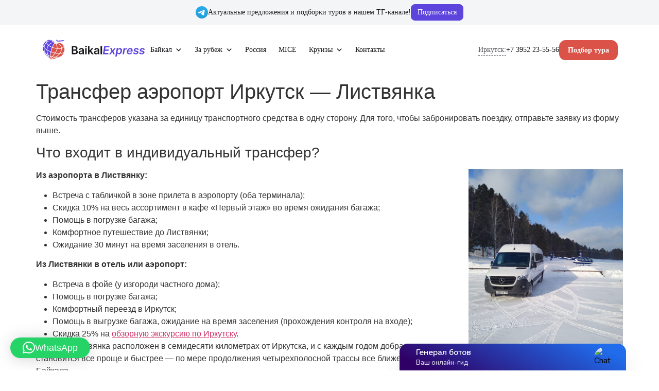

--- FILE ---
content_type: text/html; charset=UTF-8
request_url: https://www.baikalexpress.ru/irkutsk-listvyanka/
body_size: 35041
content:
<!doctype html>
<html lang="ru-RU" prefix="og: https://ogp.me/ns#">
<head>
	<meta charset="UTF-8">
	<meta name="viewport" content="width=device-width, initial-scale=1">
	<link rel="profile" href="https://gmpg.org/xfn/11">
	<link rel="stylesheet" href="/wp-content/themes/hello-theme-child-master/css/bootstrap.min.css">
	<link rel="stylesheet" href="/wp-content/themes/hello-theme-child-master/css/main.css">
	<link rel="stylesheet" href="/wp-content/themes/hello-theme-child-master/css/media.css">
		<style>img:is([sizes="auto" i], [sizes^="auto," i]) { contain-intrinsic-size: 3000px 1500px }</style>
	<!-- Google tag (gtag.js) consent mode dataLayer added by Site Kit -->
<script id="google_gtagjs-js-consent-mode-data-layer">
window.dataLayer = window.dataLayer || [];function gtag(){dataLayer.push(arguments);}
gtag('consent', 'default', {"ad_personalization":"denied","ad_storage":"denied","ad_user_data":"denied","analytics_storage":"denied","functionality_storage":"denied","security_storage":"denied","personalization_storage":"denied","region":["AT","BE","BG","CH","CY","CZ","DE","DK","EE","ES","FI","FR","GB","GR","HR","HU","IE","IS","IT","LI","LT","LU","LV","MT","NL","NO","PL","PT","RO","SE","SI","SK"],"wait_for_update":500});
window._googlesitekitConsentCategoryMap = {"statistics":["analytics_storage"],"marketing":["ad_storage","ad_user_data","ad_personalization"],"functional":["functionality_storage","security_storage"],"preferences":["personalization_storage"]};
window._googlesitekitConsents = {"ad_personalization":"denied","ad_storage":"denied","ad_user_data":"denied","analytics_storage":"denied","functionality_storage":"denied","security_storage":"denied","personalization_storage":"denied","region":["AT","BE","BG","CH","CY","CZ","DE","DK","EE","ES","FI","FR","GB","GR","HR","HU","IE","IS","IT","LI","LT","LU","LV","MT","NL","NO","PL","PT","RO","SE","SI","SK"],"wait_for_update":500};
</script>
<!-- End Google tag (gtag.js) consent mode dataLayer added by Site Kit -->

<!-- SEO от Rank Math - https://rankmath.com/ -->
<title>Трансфер аэропорт Иркутск - Листвянка 2026</title>
<meta name="description" content="22.01.2026 трансфер Иркутск Лисвтянка из аэропорта Иркутска в аэропорт из Лисвтянки"/>
<meta name="robots" content="follow, index, max-snippet:-1, max-video-preview:-1, max-image-preview:large"/>
<link rel="canonical" href="https://www.baikalexpress.ru/irkutsk-listvyanka/" />
<meta property="og:locale" content="ru_RU" />
<meta property="og:type" content="article" />
<meta property="og:title" content="Трансфер аэропорт Иркутск - Листвянка 2026" />
<meta property="og:description" content="22.01.2026 трансфер Иркутск Лисвтянка из аэропорта Иркутска в аэропорт из Лисвтянки" />
<meta property="og:url" content="https://www.baikalexpress.ru/irkutsk-listvyanka/" />
<meta property="og:site_name" content="BaikalExpress.Ru" />
<meta property="article:publisher" content="https://www.facebook.com/baikalexpress.ru/" />
<meta property="og:updated_time" content="2023-03-14T03:03:30+08:00" />
<meta property="og:image" content="https://www.baikalexpress.ru/wp-content/uploads/2021/11/hivus.jpg" />
<meta property="og:image:secure_url" content="https://www.baikalexpress.ru/wp-content/uploads/2021/11/hivus.jpg" />
<meta property="og:image:width" content="1920" />
<meta property="og:image:height" content="1280" />
<meta property="og:image:alt" content="листвянка" />
<meta property="og:image:type" content="image/jpeg" />
<meta property="article:published_time" content="2021-06-11T02:39:46+08:00" />
<meta property="article:modified_time" content="2023-03-14T03:03:30+08:00" />
<meta name="twitter:card" content="summary_large_image" />
<meta name="twitter:title" content="Трансфер аэропорт Иркутск - Листвянка 2026" />
<meta name="twitter:description" content="22.01.2026 трансфер Иркутск Лисвтянка из аэропорта Иркутска в аэропорт из Лисвтянки" />
<meta name="twitter:image" content="https://www.baikalexpress.ru/wp-content/uploads/2021/11/hivus.jpg" />
<meta name="twitter:label1" content="Время чтения" />
<meta name="twitter:data1" content="1 минута" />
<script type="application/ld+json" class="rank-math-schema">{"@context":"https://schema.org","@graph":[{"@type":"Organization","@id":"https://www.baikalexpress.ru/#organization","name":"BaikalExpress.Ru","url":"https://www.baikalexpress.ru","sameAs":["https://www.facebook.com/baikalexpress.ru/"],"logo":{"@type":"ImageObject","@id":"https://www.baikalexpress.ru/#logo","url":"https://www.baikalexpress.ru/wp-content/uploads/2020/04/logo.jpg","contentUrl":"https://www.baikalexpress.ru/wp-content/uploads/2020/04/logo.jpg","caption":"BaikalExpress.Ru","inLanguage":"ru-RU","width":"1000","height":"1000"}},{"@type":"WebSite","@id":"https://www.baikalexpress.ru/#website","url":"https://www.baikalexpress.ru","name":"BaikalExpress.Ru","publisher":{"@id":"https://www.baikalexpress.ru/#organization"},"inLanguage":"ru-RU"},{"@type":"ImageObject","@id":"https://www.baikalexpress.ru/wp-content/uploads/2021/11/hivus.jpg","url":"https://www.baikalexpress.ru/wp-content/uploads/2021/11/hivus.jpg","width":"1920","height":"1280","inLanguage":"ru-RU"},{"@type":"WebPage","@id":"https://www.baikalexpress.ru/irkutsk-listvyanka/#webpage","url":"https://www.baikalexpress.ru/irkutsk-listvyanka/","name":"\u0422\u0440\u0430\u043d\u0441\u0444\u0435\u0440 \u0430\u044d\u0440\u043e\u043f\u043e\u0440\u0442 \u0418\u0440\u043a\u0443\u0442\u0441\u043a - \u041b\u0438\u0441\u0442\u0432\u044f\u043d\u043a\u0430 2026","datePublished":"2021-06-11T02:39:46+08:00","dateModified":"2023-03-14T03:03:30+08:00","isPartOf":{"@id":"https://www.baikalexpress.ru/#website"},"primaryImageOfPage":{"@id":"https://www.baikalexpress.ru/wp-content/uploads/2021/11/hivus.jpg"},"inLanguage":"ru-RU"},{"@type":"Person","@id":"https://www.baikalexpress.ru/author/shatunov/","name":"Shatunov","url":"https://www.baikalexpress.ru/author/shatunov/","image":{"@type":"ImageObject","@id":"https://secure.gravatar.com/avatar/6969d0ed7e627509d3f614b62aeef5f7b5abe4589c9390454a62f04cfb271803?s=96&amp;d=mm&amp;r=g","url":"https://secure.gravatar.com/avatar/6969d0ed7e627509d3f614b62aeef5f7b5abe4589c9390454a62f04cfb271803?s=96&amp;d=mm&amp;r=g","caption":"Shatunov","inLanguage":"ru-RU"},"worksFor":{"@id":"https://www.baikalexpress.ru/#organization"}},{"@type":"Article","headline":"\u0422\u0440\u0430\u043d\u0441\u0444\u0435\u0440 \u0430\u044d\u0440\u043e\u043f\u043e\u0440\u0442 \u0418\u0440\u043a\u0443\u0442\u0441\u043a - \u041b\u0438\u0441\u0442\u0432\u044f\u043d\u043a\u0430 2026","keywords":"\u043b\u0438\u0441\u0442\u0432\u044f\u043d\u043a\u0430","datePublished":"2021-06-11T02:39:46+08:00","dateModified":"2023-03-14T03:03:30+08:00","author":{"@id":"https://www.baikalexpress.ru/author/shatunov/","name":"Shatunov"},"publisher":{"@id":"https://www.baikalexpress.ru/#organization"},"description":"22.01.2026 \u0442\u0440\u0430\u043d\u0441\u0444\u0435\u0440 \u0418\u0440\u043a\u0443\u0442\u0441\u043a \u041b\u0438\u0441\u0432\u0442\u044f\u043d\u043a\u0430 \u0438\u0437 \u0430\u044d\u0440\u043e\u043f\u043e\u0440\u0442\u0430 \u0418\u0440\u043a\u0443\u0442\u0441\u043a\u0430 \u0432 \u0430\u044d\u0440\u043e\u043f\u043e\u0440\u0442 \u0438\u0437 \u041b\u0438\u0441\u0432\u0442\u044f\u043d\u043a\u0438","name":"\u0422\u0440\u0430\u043d\u0441\u0444\u0435\u0440 \u0430\u044d\u0440\u043e\u043f\u043e\u0440\u0442 \u0418\u0440\u043a\u0443\u0442\u0441\u043a - \u041b\u0438\u0441\u0442\u0432\u044f\u043d\u043a\u0430 2026","@id":"https://www.baikalexpress.ru/irkutsk-listvyanka/#richSnippet","isPartOf":{"@id":"https://www.baikalexpress.ru/irkutsk-listvyanka/#webpage"},"image":{"@id":"https://www.baikalexpress.ru/wp-content/uploads/2021/11/hivus.jpg"},"inLanguage":"ru-RU","mainEntityOfPage":{"@id":"https://www.baikalexpress.ru/irkutsk-listvyanka/#webpage"}}]}</script>
<!-- /Rank Math WordPress SEO плагин -->

<link rel='dns-prefetch' href='//www.baikalexpress.ru' />
<link rel='dns-prefetch' href='//cdnjs.cloudflare.com' />
<link rel='dns-prefetch' href='//www.googletagmanager.com' />
<link rel='dns-prefetch' href='//code.jquery.com' />
<link rel="alternate" type="application/rss+xml" title="BaikalExpress.Ru &raquo; Лента" href="https://www.baikalexpress.ru/feed/" />
<link rel="alternate" type="application/rss+xml" title="BaikalExpress.Ru &raquo; Лента комментариев" href="https://www.baikalexpress.ru/comments/feed/" />
<script>
window._wpemojiSettings = {"baseUrl":"https:\/\/s.w.org\/images\/core\/emoji\/16.0.1\/72x72\/","ext":".png","svgUrl":"https:\/\/s.w.org\/images\/core\/emoji\/16.0.1\/svg\/","svgExt":".svg","source":{"concatemoji":"https:\/\/www.baikalexpress.ru\/wp-includes\/js\/wp-emoji-release.min.js?ver=e310f3de31e856cb3a90e69c000a5105"}};
/*! This file is auto-generated */
!function(s,n){var o,i,e;function c(e){try{var t={supportTests:e,timestamp:(new Date).valueOf()};sessionStorage.setItem(o,JSON.stringify(t))}catch(e){}}function p(e,t,n){e.clearRect(0,0,e.canvas.width,e.canvas.height),e.fillText(t,0,0);var t=new Uint32Array(e.getImageData(0,0,e.canvas.width,e.canvas.height).data),a=(e.clearRect(0,0,e.canvas.width,e.canvas.height),e.fillText(n,0,0),new Uint32Array(e.getImageData(0,0,e.canvas.width,e.canvas.height).data));return t.every(function(e,t){return e===a[t]})}function u(e,t){e.clearRect(0,0,e.canvas.width,e.canvas.height),e.fillText(t,0,0);for(var n=e.getImageData(16,16,1,1),a=0;a<n.data.length;a++)if(0!==n.data[a])return!1;return!0}function f(e,t,n,a){switch(t){case"flag":return n(e,"\ud83c\udff3\ufe0f\u200d\u26a7\ufe0f","\ud83c\udff3\ufe0f\u200b\u26a7\ufe0f")?!1:!n(e,"\ud83c\udde8\ud83c\uddf6","\ud83c\udde8\u200b\ud83c\uddf6")&&!n(e,"\ud83c\udff4\udb40\udc67\udb40\udc62\udb40\udc65\udb40\udc6e\udb40\udc67\udb40\udc7f","\ud83c\udff4\u200b\udb40\udc67\u200b\udb40\udc62\u200b\udb40\udc65\u200b\udb40\udc6e\u200b\udb40\udc67\u200b\udb40\udc7f");case"emoji":return!a(e,"\ud83e\udedf")}return!1}function g(e,t,n,a){var r="undefined"!=typeof WorkerGlobalScope&&self instanceof WorkerGlobalScope?new OffscreenCanvas(300,150):s.createElement("canvas"),o=r.getContext("2d",{willReadFrequently:!0}),i=(o.textBaseline="top",o.font="600 32px Arial",{});return e.forEach(function(e){i[e]=t(o,e,n,a)}),i}function t(e){var t=s.createElement("script");t.src=e,t.defer=!0,s.head.appendChild(t)}"undefined"!=typeof Promise&&(o="wpEmojiSettingsSupports",i=["flag","emoji"],n.supports={everything:!0,everythingExceptFlag:!0},e=new Promise(function(e){s.addEventListener("DOMContentLoaded",e,{once:!0})}),new Promise(function(t){var n=function(){try{var e=JSON.parse(sessionStorage.getItem(o));if("object"==typeof e&&"number"==typeof e.timestamp&&(new Date).valueOf()<e.timestamp+604800&&"object"==typeof e.supportTests)return e.supportTests}catch(e){}return null}();if(!n){if("undefined"!=typeof Worker&&"undefined"!=typeof OffscreenCanvas&&"undefined"!=typeof URL&&URL.createObjectURL&&"undefined"!=typeof Blob)try{var e="postMessage("+g.toString()+"("+[JSON.stringify(i),f.toString(),p.toString(),u.toString()].join(",")+"));",a=new Blob([e],{type:"text/javascript"}),r=new Worker(URL.createObjectURL(a),{name:"wpTestEmojiSupports"});return void(r.onmessage=function(e){c(n=e.data),r.terminate(),t(n)})}catch(e){}c(n=g(i,f,p,u))}t(n)}).then(function(e){for(var t in e)n.supports[t]=e[t],n.supports.everything=n.supports.everything&&n.supports[t],"flag"!==t&&(n.supports.everythingExceptFlag=n.supports.everythingExceptFlag&&n.supports[t]);n.supports.everythingExceptFlag=n.supports.everythingExceptFlag&&!n.supports.flag,n.DOMReady=!1,n.readyCallback=function(){n.DOMReady=!0}}).then(function(){return e}).then(function(){var e;n.supports.everything||(n.readyCallback(),(e=n.source||{}).concatemoji?t(e.concatemoji):e.wpemoji&&e.twemoji&&(t(e.twemoji),t(e.wpemoji)))}))}((window,document),window._wpemojiSettings);
</script>
<style id='wp-emoji-styles-inline-css'>

	img.wp-smiley, img.emoji {
		display: inline !important;
		border: none !important;
		box-shadow: none !important;
		height: 1em !important;
		width: 1em !important;
		margin: 0 0.07em !important;
		vertical-align: -0.1em !important;
		background: none !important;
		padding: 0 !important;
	}
</style>
<link rel='stylesheet' id='wp-block-library-css' href='https://www.baikalexpress.ru/wp-includes/css/dist/block-library/style.min.css?ver=e310f3de31e856cb3a90e69c000a5105' media='all' />
<style id='classic-theme-styles-inline-css'>
/*! This file is auto-generated */
.wp-block-button__link{color:#fff;background-color:#32373c;border-radius:9999px;box-shadow:none;text-decoration:none;padding:calc(.667em + 2px) calc(1.333em + 2px);font-size:1.125em}.wp-block-file__button{background:#32373c;color:#fff;text-decoration:none}
</style>
<style id='global-styles-inline-css'>
:root{--wp--preset--aspect-ratio--square: 1;--wp--preset--aspect-ratio--4-3: 4/3;--wp--preset--aspect-ratio--3-4: 3/4;--wp--preset--aspect-ratio--3-2: 3/2;--wp--preset--aspect-ratio--2-3: 2/3;--wp--preset--aspect-ratio--16-9: 16/9;--wp--preset--aspect-ratio--9-16: 9/16;--wp--preset--color--black: #000000;--wp--preset--color--cyan-bluish-gray: #abb8c3;--wp--preset--color--white: #ffffff;--wp--preset--color--pale-pink: #f78da7;--wp--preset--color--vivid-red: #cf2e2e;--wp--preset--color--luminous-vivid-orange: #ff6900;--wp--preset--color--luminous-vivid-amber: #fcb900;--wp--preset--color--light-green-cyan: #7bdcb5;--wp--preset--color--vivid-green-cyan: #00d084;--wp--preset--color--pale-cyan-blue: #8ed1fc;--wp--preset--color--vivid-cyan-blue: #0693e3;--wp--preset--color--vivid-purple: #9b51e0;--wp--preset--gradient--vivid-cyan-blue-to-vivid-purple: linear-gradient(135deg,rgba(6,147,227,1) 0%,rgb(155,81,224) 100%);--wp--preset--gradient--light-green-cyan-to-vivid-green-cyan: linear-gradient(135deg,rgb(122,220,180) 0%,rgb(0,208,130) 100%);--wp--preset--gradient--luminous-vivid-amber-to-luminous-vivid-orange: linear-gradient(135deg,rgba(252,185,0,1) 0%,rgba(255,105,0,1) 100%);--wp--preset--gradient--luminous-vivid-orange-to-vivid-red: linear-gradient(135deg,rgba(255,105,0,1) 0%,rgb(207,46,46) 100%);--wp--preset--gradient--very-light-gray-to-cyan-bluish-gray: linear-gradient(135deg,rgb(238,238,238) 0%,rgb(169,184,195) 100%);--wp--preset--gradient--cool-to-warm-spectrum: linear-gradient(135deg,rgb(74,234,220) 0%,rgb(151,120,209) 20%,rgb(207,42,186) 40%,rgb(238,44,130) 60%,rgb(251,105,98) 80%,rgb(254,248,76) 100%);--wp--preset--gradient--blush-light-purple: linear-gradient(135deg,rgb(255,206,236) 0%,rgb(152,150,240) 100%);--wp--preset--gradient--blush-bordeaux: linear-gradient(135deg,rgb(254,205,165) 0%,rgb(254,45,45) 50%,rgb(107,0,62) 100%);--wp--preset--gradient--luminous-dusk: linear-gradient(135deg,rgb(255,203,112) 0%,rgb(199,81,192) 50%,rgb(65,88,208) 100%);--wp--preset--gradient--pale-ocean: linear-gradient(135deg,rgb(255,245,203) 0%,rgb(182,227,212) 50%,rgb(51,167,181) 100%);--wp--preset--gradient--electric-grass: linear-gradient(135deg,rgb(202,248,128) 0%,rgb(113,206,126) 100%);--wp--preset--gradient--midnight: linear-gradient(135deg,rgb(2,3,129) 0%,rgb(40,116,252) 100%);--wp--preset--font-size--small: 13px;--wp--preset--font-size--medium: 20px;--wp--preset--font-size--large: 36px;--wp--preset--font-size--x-large: 42px;--wp--preset--spacing--20: 0.44rem;--wp--preset--spacing--30: 0.67rem;--wp--preset--spacing--40: 1rem;--wp--preset--spacing--50: 1.5rem;--wp--preset--spacing--60: 2.25rem;--wp--preset--spacing--70: 3.38rem;--wp--preset--spacing--80: 5.06rem;--wp--preset--shadow--natural: 6px 6px 9px rgba(0, 0, 0, 0.2);--wp--preset--shadow--deep: 12px 12px 50px rgba(0, 0, 0, 0.4);--wp--preset--shadow--sharp: 6px 6px 0px rgba(0, 0, 0, 0.2);--wp--preset--shadow--outlined: 6px 6px 0px -3px rgba(255, 255, 255, 1), 6px 6px rgba(0, 0, 0, 1);--wp--preset--shadow--crisp: 6px 6px 0px rgba(0, 0, 0, 1);}:where(.is-layout-flex){gap: 0.5em;}:where(.is-layout-grid){gap: 0.5em;}body .is-layout-flex{display: flex;}.is-layout-flex{flex-wrap: wrap;align-items: center;}.is-layout-flex > :is(*, div){margin: 0;}body .is-layout-grid{display: grid;}.is-layout-grid > :is(*, div){margin: 0;}:where(.wp-block-columns.is-layout-flex){gap: 2em;}:where(.wp-block-columns.is-layout-grid){gap: 2em;}:where(.wp-block-post-template.is-layout-flex){gap: 1.25em;}:where(.wp-block-post-template.is-layout-grid){gap: 1.25em;}.has-black-color{color: var(--wp--preset--color--black) !important;}.has-cyan-bluish-gray-color{color: var(--wp--preset--color--cyan-bluish-gray) !important;}.has-white-color{color: var(--wp--preset--color--white) !important;}.has-pale-pink-color{color: var(--wp--preset--color--pale-pink) !important;}.has-vivid-red-color{color: var(--wp--preset--color--vivid-red) !important;}.has-luminous-vivid-orange-color{color: var(--wp--preset--color--luminous-vivid-orange) !important;}.has-luminous-vivid-amber-color{color: var(--wp--preset--color--luminous-vivid-amber) !important;}.has-light-green-cyan-color{color: var(--wp--preset--color--light-green-cyan) !important;}.has-vivid-green-cyan-color{color: var(--wp--preset--color--vivid-green-cyan) !important;}.has-pale-cyan-blue-color{color: var(--wp--preset--color--pale-cyan-blue) !important;}.has-vivid-cyan-blue-color{color: var(--wp--preset--color--vivid-cyan-blue) !important;}.has-vivid-purple-color{color: var(--wp--preset--color--vivid-purple) !important;}.has-black-background-color{background-color: var(--wp--preset--color--black) !important;}.has-cyan-bluish-gray-background-color{background-color: var(--wp--preset--color--cyan-bluish-gray) !important;}.has-white-background-color{background-color: var(--wp--preset--color--white) !important;}.has-pale-pink-background-color{background-color: var(--wp--preset--color--pale-pink) !important;}.has-vivid-red-background-color{background-color: var(--wp--preset--color--vivid-red) !important;}.has-luminous-vivid-orange-background-color{background-color: var(--wp--preset--color--luminous-vivid-orange) !important;}.has-luminous-vivid-amber-background-color{background-color: var(--wp--preset--color--luminous-vivid-amber) !important;}.has-light-green-cyan-background-color{background-color: var(--wp--preset--color--light-green-cyan) !important;}.has-vivid-green-cyan-background-color{background-color: var(--wp--preset--color--vivid-green-cyan) !important;}.has-pale-cyan-blue-background-color{background-color: var(--wp--preset--color--pale-cyan-blue) !important;}.has-vivid-cyan-blue-background-color{background-color: var(--wp--preset--color--vivid-cyan-blue) !important;}.has-vivid-purple-background-color{background-color: var(--wp--preset--color--vivid-purple) !important;}.has-black-border-color{border-color: var(--wp--preset--color--black) !important;}.has-cyan-bluish-gray-border-color{border-color: var(--wp--preset--color--cyan-bluish-gray) !important;}.has-white-border-color{border-color: var(--wp--preset--color--white) !important;}.has-pale-pink-border-color{border-color: var(--wp--preset--color--pale-pink) !important;}.has-vivid-red-border-color{border-color: var(--wp--preset--color--vivid-red) !important;}.has-luminous-vivid-orange-border-color{border-color: var(--wp--preset--color--luminous-vivid-orange) !important;}.has-luminous-vivid-amber-border-color{border-color: var(--wp--preset--color--luminous-vivid-amber) !important;}.has-light-green-cyan-border-color{border-color: var(--wp--preset--color--light-green-cyan) !important;}.has-vivid-green-cyan-border-color{border-color: var(--wp--preset--color--vivid-green-cyan) !important;}.has-pale-cyan-blue-border-color{border-color: var(--wp--preset--color--pale-cyan-blue) !important;}.has-vivid-cyan-blue-border-color{border-color: var(--wp--preset--color--vivid-cyan-blue) !important;}.has-vivid-purple-border-color{border-color: var(--wp--preset--color--vivid-purple) !important;}.has-vivid-cyan-blue-to-vivid-purple-gradient-background{background: var(--wp--preset--gradient--vivid-cyan-blue-to-vivid-purple) !important;}.has-light-green-cyan-to-vivid-green-cyan-gradient-background{background: var(--wp--preset--gradient--light-green-cyan-to-vivid-green-cyan) !important;}.has-luminous-vivid-amber-to-luminous-vivid-orange-gradient-background{background: var(--wp--preset--gradient--luminous-vivid-amber-to-luminous-vivid-orange) !important;}.has-luminous-vivid-orange-to-vivid-red-gradient-background{background: var(--wp--preset--gradient--luminous-vivid-orange-to-vivid-red) !important;}.has-very-light-gray-to-cyan-bluish-gray-gradient-background{background: var(--wp--preset--gradient--very-light-gray-to-cyan-bluish-gray) !important;}.has-cool-to-warm-spectrum-gradient-background{background: var(--wp--preset--gradient--cool-to-warm-spectrum) !important;}.has-blush-light-purple-gradient-background{background: var(--wp--preset--gradient--blush-light-purple) !important;}.has-blush-bordeaux-gradient-background{background: var(--wp--preset--gradient--blush-bordeaux) !important;}.has-luminous-dusk-gradient-background{background: var(--wp--preset--gradient--luminous-dusk) !important;}.has-pale-ocean-gradient-background{background: var(--wp--preset--gradient--pale-ocean) !important;}.has-electric-grass-gradient-background{background: var(--wp--preset--gradient--electric-grass) !important;}.has-midnight-gradient-background{background: var(--wp--preset--gradient--midnight) !important;}.has-small-font-size{font-size: var(--wp--preset--font-size--small) !important;}.has-medium-font-size{font-size: var(--wp--preset--font-size--medium) !important;}.has-large-font-size{font-size: var(--wp--preset--font-size--large) !important;}.has-x-large-font-size{font-size: var(--wp--preset--font-size--x-large) !important;}
:where(.wp-block-post-template.is-layout-flex){gap: 1.25em;}:where(.wp-block-post-template.is-layout-grid){gap: 1.25em;}
:where(.wp-block-columns.is-layout-flex){gap: 2em;}:where(.wp-block-columns.is-layout-grid){gap: 2em;}
:root :where(.wp-block-pullquote){font-size: 1.5em;line-height: 1.6;}
</style>
<link rel='stylesheet' id='contact-form-7-css' href='https://www.baikalexpress.ru/wp-content/plugins/contact-form-7/includes/css/styles.css?ver=6.1.3' media='all' />
<link rel='stylesheet' id='affwp-forms-css' href='https://www.baikalexpress.ru/wp-content/plugins/affiliate-wp/assets/css/forms.min.css?ver=2.27.0' media='all' />
<link rel='stylesheet' id='dashicons-css' href='https://www.baikalexpress.ru/wp-includes/css/dashicons.min.css?ver=e310f3de31e856cb3a90e69c000a5105' media='all' />
<link rel='stylesheet' id='hello-elementor-css' href='https://www.baikalexpress.ru/wp-content/themes/hello-elementor/style.min.css?ver=2.7.1' media='all' />
<link rel='stylesheet' id='hello-elementor-theme-style-css' href='https://www.baikalexpress.ru/wp-content/themes/hello-elementor/theme.min.css?ver=2.7.1' media='all' />
<link rel='stylesheet' id='uacf7-frontend-style-css' href='https://www.baikalexpress.ru/wp-content/plugins/ultimate-addons-for-contact-form-7/assets/css/uacf7-frontend.css?ver=e310f3de31e856cb3a90e69c000a5105' media='all' />
<link rel='stylesheet' id='uacf7-form-style-css' href='https://www.baikalexpress.ru/wp-content/plugins/ultimate-addons-for-contact-form-7/assets/css/form-style.css?ver=e310f3de31e856cb3a90e69c000a5105' media='all' />
<link rel='stylesheet' id='uacf7-column-css' href='https://www.baikalexpress.ru/wp-content/plugins/ultimate-addons-for-contact-form-7/addons/column/grid/columns.css?ver=e310f3de31e856cb3a90e69c000a5105' media='all' />
<link rel='stylesheet' id='jquery-ui-style-css' href='//code.jquery.com/ui/1.12.1/themes/base/jquery-ui.css?ver=e310f3de31e856cb3a90e69c000a5105' media='all' />
<link rel='stylesheet' id='range-slider-style-css' href='https://www.baikalexpress.ru/wp-content/plugins/ultimate-addons-for-contact-form-7/addons/range-slider/css/style.css?ver=e310f3de31e856cb3a90e69c000a5105' media='all' />
<link rel='stylesheet' id='uacf7-repeater-style-css' href='https://www.baikalexpress.ru/wp-content/plugins/ultimate-addons-for-contact-form-7-pro/addons/repeater-field-pro//css/repeater-style.css?ver=e310f3de31e856cb3a90e69c000a5105' media='all' />
<link rel='stylesheet' id='cf7cf-style-css' href='https://www.baikalexpress.ru/wp-content/plugins/cf7-conditional-fields/style.css?ver=2.6.6' media='all' />
<link rel='stylesheet' id='hello-elementor-child-style-css' href='https://www.baikalexpress.ru/wp-content/themes/hello-theme-child-master/style.css?ver=1.0.0' media='all' />
<link rel='stylesheet' id='travelpayouts-assets-loader-loader.dd2efc3bbee06f654319.css-css' href='https://www.baikalexpress.ru/wp-content/plugins/travelpayouts/assets/loader.dd2efc3bbee06f654319.css?ver=1.2.1' media='all' />
<link rel='stylesheet' id='cf7_calculator-css' href='https://www.baikalexpress.ru/wp-content/plugins/cf7-cost-calculator-price-calculation/frontend/js/style.css?ver=e310f3de31e856cb3a90e69c000a5105' media='all' />
<link rel='stylesheet' id='bfcf7-css' href='https://www.baikalexpress.ru/wp-content/plugins/ultimate-addons-for-contact-form-7-pro/addons/booking-form/assets/css/custom.css?ver=043500' media='all' />
<script src="https://www.baikalexpress.ru/wp-includes/js/jquery/jquery.min.js?ver=3.7.1" id="jquery-core-js"></script>
<script src="https://www.baikalexpress.ru/wp-includes/js/jquery/jquery-migrate.min.js?ver=3.4.1" id="jquery-migrate-js"></script>
<script id="jquery-cookie-js-extra">
var affwp_scripts = {"ajaxurl":"https:\/\/www.baikalexpress.ru\/wp-admin\/admin-ajax.php"};
</script>
<script src="https://www.baikalexpress.ru/wp-content/plugins/affiliate-wp/assets/js/jquery.cookie.min.js?ver=1.4.0" id="jquery-cookie-js"></script>
<script id="affwp-tracking-js-extra">
var affwp_debug_vars = {"integrations":{"contactform7":"Contact Form 7"},"version":"2.27.0","currency":"RUB","ref_cookie":"affwp_ref","visit_cookie":"affwp_ref_visit_id","campaign_cookie":"affwp_campaign"};
</script>
<script src="https://www.baikalexpress.ru/wp-content/plugins/affiliate-wp/assets/js/tracking.min.js?ver=2.27.0" id="affwp-tracking-js"></script>
<script src="https://www.baikalexpress.ru/wp-content/plugins/ultimate-addons-for-contact-form-7-pro/addons/conditional-redirect/js/global-tag-ajax.js" id="uacf7-global-tag-js"></script>

<!-- Сниппет тегов Google (gtag.js), добавленный Site Kit -->
<!-- Сниппет Google Analytics добавлен с помощью Site Kit -->
<script src="https://www.googletagmanager.com/gtag/js?id=G-E1ENT3F5B7" id="google_gtagjs-js" async></script>
<script id="google_gtagjs-js-after">
window.dataLayer = window.dataLayer || [];function gtag(){dataLayer.push(arguments);}
gtag("set","linker",{"domains":["www.baikalexpress.ru"]});
gtag("js", new Date());
gtag("set", "developer_id.dZTNiMT", true);
gtag("config", "G-E1ENT3F5B7");
</script>
<script src="https://www.baikalexpress.ru/wp-content/plugins/cf7-cost-calculator-price-calculation/frontend/js/autoNumeric-1.9.45.js?ver=1.9.45" id="autoNumeric-js"></script>
<script src="https://www.baikalexpress.ru/wp-content/plugins/cf7-cost-calculator-price-calculation/frontend/js/formula_evaluator-min.js?ver=e310f3de31e856cb3a90e69c000a5105" id="formula_evaluator-js"></script>
<script id="cf7_calculator-js-extra">
var cf7_calculator = {"data":""};
</script>
<script src="https://www.baikalexpress.ru/wp-content/plugins/cf7-cost-calculator-price-calculation/frontend/js/cf7_calculator.js?ver=e310f3de31e856cb3a90e69c000a5105" id="cf7_calculator-js"></script>
<link rel="https://api.w.org/" href="https://www.baikalexpress.ru/wp-json/" /><link rel="alternate" title="JSON" type="application/json" href="https://www.baikalexpress.ru/wp-json/wp/v2/pages/36599" /><link rel="EditURI" type="application/rsd+xml" title="RSD" href="https://www.baikalexpress.ru/xmlrpc.php?rsd" />

<link rel='shortlink' href='https://www.baikalexpress.ru/?p=36599' />
<link rel="alternate" title="oEmbed (JSON)" type="application/json+oembed" href="https://www.baikalexpress.ru/wp-json/oembed/1.0/embed?url=https%3A%2F%2Fwww.baikalexpress.ru%2Firkutsk-listvyanka%2F" />
<link rel="alternate" title="oEmbed (XML)" type="text/xml+oembed" href="https://www.baikalexpress.ru/wp-json/oembed/1.0/embed?url=https%3A%2F%2Fwww.baikalexpress.ru%2Firkutsk-listvyanka%2F&#038;format=xml" />
<meta name="generator" content="Site Kit by Google 1.170.0" /><script data-noptimize="1" data-cfasync="false" data-wpfc-render="false">
    (function () {
        var script = document.createElement("script");
        script.async = 1;
        script.src = 'https://emrld.cc/MjExOTM.js?t=21193';
        document.head.appendChild(script);
    })();
</script>
		<script type="text/javascript">
		var AFFWP = AFFWP || {};
		AFFWP.referral_var = 'ref';
		AFFWP.expiration = 90;
		AFFWP.debug = 0;


		AFFWP.referral_credit_last = 1;
		</script>

<!-- Сниппет Google Tag Manager добавлен в Site Kit -->
<script>
			( function( w, d, s, l, i ) {
				w[l] = w[l] || [];
				w[l].push( {'gtm.start': new Date().getTime(), event: 'gtm.js'} );
				var f = d.getElementsByTagName( s )[0],
					j = d.createElement( s ), dl = l != 'dataLayer' ? '&l=' + l : '';
				j.async = true;
				j.src = 'https://www.googletagmanager.com/gtm.js?id=' + i + dl;
				f.parentNode.insertBefore( j, f );
			} )( window, document, 'script', 'dataLayer', 'GTM-K3XLQ2G' );
			
</script>

<!-- Конечный сниппет Google Tag Manager, добавленный Site Kit -->
<link rel="icon" href="https://www.baikalexpress.ru/wp-content/uploads/2020/11/cropped-logo-32x32.jpg" sizes="32x32" />
<link rel="icon" href="https://www.baikalexpress.ru/wp-content/uploads/2020/11/cropped-logo-192x192.jpg" sizes="192x192" />
<link rel="apple-touch-icon" href="https://www.baikalexpress.ru/wp-content/uploads/2020/11/cropped-logo-180x180.jpg" />
<meta name="msapplication-TileImage" content="https://www.baikalexpress.ru/wp-content/uploads/2020/11/cropped-logo-270x270.jpg" />
		<style id="wp-custom-css">
			.grecaptcha-badge {
	display: none!important
}

.numInputWrapper {
	display:none!important;
}		</style>
		<style type="text/css">@charset "UTF-8";#mega-menu-wrap-header_menu #mega-menu-header_menu ul, #mega-menu-wrap-header_menu #mega-menu-header_menu li, #mega-menu-wrap-header_menu #mega-menu-header_menu p, #mega-menu-wrap-header_menu #mega-menu-header_menu img:not(.mega-menu-logo), #mega-menu-wrap-header_menu #mega-menu-header_menu div, #mega-menu-wrap-header_menu #mega-menu-header_menu a {color: #17161a;font-family: inherit;font-size: 14px;background: none;border: 0;border-radius: 0;margin: 0;opacity: 1;padding: 0;position: relative;right: auto;top: auto;bottom: auto;left: auto;text-align: left;text-transform: none;vertical-align: baseline;box-shadow: none;list-style-type: none;line-height: 1.45;box-sizing: border-box;float: none;overflow: visible;display: block;min-height: 0;-webkit-transition: none;-moz-transition: none;-o-transition: none;transition: none;text-decoration: none;width: auto;clip: auto;height: auto;outline: none;visibility: inherit;pointer-events: auto;}#mega-menu-wrap-header_menu #mega-menu-header_menu ul:before, #mega-menu-wrap-header_menu #mega-menu-header_menu ul:after, #mega-menu-wrap-header_menu #mega-menu-header_menu li:before, #mega-menu-wrap-header_menu #mega-menu-header_menu li:after, #mega-menu-wrap-header_menu #mega-menu-header_menu p:before, #mega-menu-wrap-header_menu #mega-menu-header_menu p:after, #mega-menu-wrap-header_menu #mega-menu-header_menu img:not(.mega-menu-logo):before, #mega-menu-wrap-header_menu #mega-menu-header_menu img:not(.mega-menu-logo):after, #mega-menu-wrap-header_menu #mega-menu-header_menu div:before, #mega-menu-wrap-header_menu #mega-menu-header_menu div:after, #mega-menu-wrap-header_menu #mega-menu-header_menu a:before, #mega-menu-wrap-header_menu #mega-menu-header_menu a:after {display: none;}#mega-menu-wrap-header_menu #mega-menu-header_menu table, #mega-menu-wrap-header_menu #mega-menu-header_menu td, #mega-menu-wrap-header_menu #mega-menu-header_menu tr, #mega-menu-wrap-header_menu #mega-menu-header_menu th {border: 0;margin: 0;padding: 0;background: none;}/** THIS FILE IS AUTOMATICALLY GENERATED - DO NOT MAKE MANUAL EDITS! **//** Custom CSS should be added to Mega Menu > Menu Themes > Custom Styling **/.mega-menu-last-modified-1728965320 {content: "Tuesday 15th October 2024 04:08:40 UTC";}#mega-menu-wrap-header_menu, #mega-menu-wrap-header_menu #mega-menu-header_menu, #mega-menu-wrap-header_menu #mega-menu-header_menu ul.mega-sub-menu, #mega-menu-wrap-header_menu #mega-menu-header_menu li.mega-menu-item, #mega-menu-wrap-header_menu #mega-menu-header_menu li.mega-menu-row, #mega-menu-wrap-header_menu #mega-menu-header_menu li.mega-menu-column, #mega-menu-wrap-header_menu #mega-menu-header_menu a.mega-menu-link, #mega-menu-wrap-header_menu #mega-menu-header_menu span.mega-menu-badge {transition: none;border-radius: 0;box-shadow: none;background: none;border: 0;bottom: auto;box-sizing: border-box;clip: auto;color: #17161a;display: block;float: none;font-family: inherit;font-size: 14px;height: auto;left: auto;line-height: 1.45;list-style-type: none;margin: 0;min-height: auto;max-height: none;min-width: auto;max-width: none;opacity: 1;outline: none;overflow: visible;padding: 0;position: relative;pointer-events: auto;right: auto;text-align: left;text-decoration: none;text-indent: 0;text-transform: none;transform: none;top: auto;vertical-align: baseline;visibility: inherit;width: auto;word-wrap: break-word;white-space: normal;}#mega-menu-wrap-header_menu:before, #mega-menu-wrap-header_menu:after, #mega-menu-wrap-header_menu #mega-menu-header_menu:before, #mega-menu-wrap-header_menu #mega-menu-header_menu:after, #mega-menu-wrap-header_menu #mega-menu-header_menu ul.mega-sub-menu:before, #mega-menu-wrap-header_menu #mega-menu-header_menu ul.mega-sub-menu:after, #mega-menu-wrap-header_menu #mega-menu-header_menu li.mega-menu-item:before, #mega-menu-wrap-header_menu #mega-menu-header_menu li.mega-menu-item:after, #mega-menu-wrap-header_menu #mega-menu-header_menu li.mega-menu-row:before, #mega-menu-wrap-header_menu #mega-menu-header_menu li.mega-menu-row:after, #mega-menu-wrap-header_menu #mega-menu-header_menu li.mega-menu-column:before, #mega-menu-wrap-header_menu #mega-menu-header_menu li.mega-menu-column:after, #mega-menu-wrap-header_menu #mega-menu-header_menu a.mega-menu-link:before, #mega-menu-wrap-header_menu #mega-menu-header_menu a.mega-menu-link:after, #mega-menu-wrap-header_menu #mega-menu-header_menu span.mega-menu-badge:before, #mega-menu-wrap-header_menu #mega-menu-header_menu span.mega-menu-badge:after {display: none;}#mega-menu-wrap-header_menu {border-radius: 0;}@media only screen and (min-width: 769px) {#mega-menu-wrap-header_menu {background: rgba(255, 255, 255, 0);background: linear-gradient(to bottom, white, rgba(255, 255, 255, 0));filter: progid:DXImageTransform.Microsoft.gradient(startColorstr="#FFFFFFFF", endColorstr="#00FFFFFF");}}#mega-menu-wrap-header_menu.mega-keyboard-navigation .mega-menu-toggle:focus, #mega-menu-wrap-header_menu.mega-keyboard-navigation .mega-toggle-block:focus, #mega-menu-wrap-header_menu.mega-keyboard-navigation .mega-toggle-block a:focus, #mega-menu-wrap-header_menu.mega-keyboard-navigation .mega-toggle-block .mega-search input[type=text]:focus, #mega-menu-wrap-header_menu.mega-keyboard-navigation .mega-toggle-block button.mega-toggle-animated:focus, #mega-menu-wrap-header_menu.mega-keyboard-navigation #mega-menu-header_menu a:focus, #mega-menu-wrap-header_menu.mega-keyboard-navigation #mega-menu-header_menu span:focus, #mega-menu-wrap-header_menu.mega-keyboard-navigation #mega-menu-header_menu input:focus, #mega-menu-wrap-header_menu.mega-keyboard-navigation #mega-menu-header_menu li.mega-menu-item a.mega-menu-link:focus, #mega-menu-wrap-header_menu.mega-keyboard-navigation #mega-menu-header_menu form.mega-search-open:has(input[type=text]:focus) {outline-style: solid;outline-width: 3px;outline-color: #109cde;outline-offset: -3px;}#mega-menu-wrap-header_menu.mega-keyboard-navigation .mega-toggle-block button.mega-toggle-animated:focus {outline-offset: 2px;}#mega-menu-wrap-header_menu.mega-keyboard-navigation > li.mega-menu-item > a.mega-menu-link:focus {background: #f4f5f6;color: #5c44dd;font-weight: normal;text-decoration: none;border-color: #fff;}@media only screen and (max-width: 768px) {#mega-menu-wrap-header_menu.mega-keyboard-navigation > li.mega-menu-item > a.mega-menu-link:focus {color: #ffffff;background: #333;}}#mega-menu-wrap-header_menu #mega-menu-header_menu {text-align: left;padding: 0px 4px 0px 0px;}#mega-menu-wrap-header_menu #mega-menu-header_menu a.mega-menu-link {cursor: pointer;display: inline;}#mega-menu-wrap-header_menu #mega-menu-header_menu a.mega-menu-link .mega-description-group {vertical-align: middle;display: inline-block;transition: none;}#mega-menu-wrap-header_menu #mega-menu-header_menu a.mega-menu-link .mega-description-group .mega-menu-title, #mega-menu-wrap-header_menu #mega-menu-header_menu a.mega-menu-link .mega-description-group .mega-menu-description {transition: none;line-height: 1.5;display: block;}#mega-menu-wrap-header_menu #mega-menu-header_menu a.mega-menu-link .mega-description-group .mega-menu-description {font-style: italic;font-size: 0.8em;text-transform: none;font-weight: normal;}#mega-menu-wrap-header_menu #mega-menu-header_menu li.mega-menu-megamenu li.mega-menu-item.mega-icon-left.mega-has-description.mega-has-icon > a.mega-menu-link {display: flex;align-items: center;}#mega-menu-wrap-header_menu #mega-menu-header_menu li.mega-menu-megamenu li.mega-menu-item.mega-icon-left.mega-has-description.mega-has-icon > a.mega-menu-link:before {flex: 0 0 auto;align-self: flex-start;}#mega-menu-wrap-header_menu #mega-menu-header_menu li.mega-menu-tabbed.mega-menu-megamenu > ul.mega-sub-menu > li.mega-menu-item.mega-icon-left.mega-has-description.mega-has-icon > a.mega-menu-link {display: block;}#mega-menu-wrap-header_menu #mega-menu-header_menu li.mega-menu-item.mega-icon-top > a.mega-menu-link {display: table-cell;vertical-align: middle;line-height: initial;}#mega-menu-wrap-header_menu #mega-menu-header_menu li.mega-menu-item.mega-icon-top > a.mega-menu-link:before {display: block;margin: 0 0 6px 0;text-align: center;}#mega-menu-wrap-header_menu #mega-menu-header_menu li.mega-menu-item.mega-icon-top > a.mega-menu-link > span.mega-title-below {display: inline-block;transition: none;}@media only screen and (max-width: 768px) {#mega-menu-wrap-header_menu #mega-menu-header_menu > li.mega-menu-item.mega-icon-top > a.mega-menu-link {display: block;line-height: 40px;}#mega-menu-wrap-header_menu #mega-menu-header_menu > li.mega-menu-item.mega-icon-top > a.mega-menu-link:before {display: inline-block;margin: 0 6px 0 0;text-align: left;}}#mega-menu-wrap-header_menu #mega-menu-header_menu li.mega-menu-item.mega-icon-right > a.mega-menu-link:before {float: right;margin: 0 0 0 6px;}#mega-menu-wrap-header_menu #mega-menu-header_menu > li.mega-animating > ul.mega-sub-menu {pointer-events: none;}#mega-menu-wrap-header_menu #mega-menu-header_menu li.mega-disable-link > a.mega-menu-link, #mega-menu-wrap-header_menu #mega-menu-header_menu li.mega-menu-megamenu li.mega-disable-link > a.mega-menu-link {cursor: inherit;}#mega-menu-wrap-header_menu #mega-menu-header_menu li.mega-menu-item-has-children.mega-disable-link > a.mega-menu-link, #mega-menu-wrap-header_menu #mega-menu-header_menu li.mega-menu-megamenu > li.mega-menu-item-has-children.mega-disable-link > a.mega-menu-link {cursor: pointer;}#mega-menu-wrap-header_menu #mega-menu-header_menu p {margin-bottom: 10px;}#mega-menu-wrap-header_menu #mega-menu-header_menu input, #mega-menu-wrap-header_menu #mega-menu-header_menu img {max-width: 100%;}#mega-menu-wrap-header_menu #mega-menu-header_menu li.mega-menu-item > ul.mega-sub-menu {display: block;visibility: hidden;opacity: 1;pointer-events: auto;}@media only screen and (max-width: 768px) {#mega-menu-wrap-header_menu #mega-menu-header_menu li.mega-menu-item > ul.mega-sub-menu {display: none;visibility: visible;opacity: 1;}#mega-menu-wrap-header_menu #mega-menu-header_menu li.mega-menu-item.mega-toggle-on > ul.mega-sub-menu, #mega-menu-wrap-header_menu #mega-menu-header_menu li.mega-menu-megamenu.mega-menu-item.mega-toggle-on ul.mega-sub-menu {display: block;}#mega-menu-wrap-header_menu #mega-menu-header_menu li.mega-menu-megamenu.mega-menu-item.mega-toggle-on li.mega-hide-sub-menu-on-mobile > ul.mega-sub-menu, #mega-menu-wrap-header_menu #mega-menu-header_menu li.mega-hide-sub-menu-on-mobile > ul.mega-sub-menu {display: none;}}@media only screen and (min-width: 769px) {#mega-menu-wrap-header_menu #mega-menu-header_menu[data-effect="fade"] li.mega-menu-item > ul.mega-sub-menu {opacity: 0;transition: opacity 200ms ease-in, visibility 200ms ease-in;}#mega-menu-wrap-header_menu #mega-menu-header_menu[data-effect="fade"].mega-no-js li.mega-menu-item:hover > ul.mega-sub-menu, #mega-menu-wrap-header_menu #mega-menu-header_menu[data-effect="fade"].mega-no-js li.mega-menu-item:focus > ul.mega-sub-menu, #mega-menu-wrap-header_menu #mega-menu-header_menu[data-effect="fade"] li.mega-menu-item.mega-toggle-on > ul.mega-sub-menu, #mega-menu-wrap-header_menu #mega-menu-header_menu[data-effect="fade"] li.mega-menu-item.mega-menu-megamenu.mega-toggle-on ul.mega-sub-menu {opacity: 1;}#mega-menu-wrap-header_menu #mega-menu-header_menu[data-effect="fade_up"] li.mega-menu-item.mega-menu-megamenu > ul.mega-sub-menu, #mega-menu-wrap-header_menu #mega-menu-header_menu[data-effect="fade_up"] li.mega-menu-item.mega-menu-flyout ul.mega-sub-menu {opacity: 0;transform: translate(0, 10px);transition: opacity 200ms ease-in, transform 200ms ease-in, visibility 200ms ease-in;}#mega-menu-wrap-header_menu #mega-menu-header_menu[data-effect="fade_up"].mega-no-js li.mega-menu-item:hover > ul.mega-sub-menu, #mega-menu-wrap-header_menu #mega-menu-header_menu[data-effect="fade_up"].mega-no-js li.mega-menu-item:focus > ul.mega-sub-menu, #mega-menu-wrap-header_menu #mega-menu-header_menu[data-effect="fade_up"] li.mega-menu-item.mega-toggle-on > ul.mega-sub-menu, #mega-menu-wrap-header_menu #mega-menu-header_menu[data-effect="fade_up"] li.mega-menu-item.mega-menu-megamenu.mega-toggle-on ul.mega-sub-menu {opacity: 1;transform: translate(0, 0);}#mega-menu-wrap-header_menu #mega-menu-header_menu[data-effect="slide_up"] li.mega-menu-item.mega-menu-megamenu > ul.mega-sub-menu, #mega-menu-wrap-header_menu #mega-menu-header_menu[data-effect="slide_up"] li.mega-menu-item.mega-menu-flyout ul.mega-sub-menu {transform: translate(0, 10px);transition: transform 200ms ease-in, visibility 200ms ease-in;}#mega-menu-wrap-header_menu #mega-menu-header_menu[data-effect="slide_up"].mega-no-js li.mega-menu-item:hover > ul.mega-sub-menu, #mega-menu-wrap-header_menu #mega-menu-header_menu[data-effect="slide_up"].mega-no-js li.mega-menu-item:focus > ul.mega-sub-menu, #mega-menu-wrap-header_menu #mega-menu-header_menu[data-effect="slide_up"] li.mega-menu-item.mega-toggle-on > ul.mega-sub-menu, #mega-menu-wrap-header_menu #mega-menu-header_menu[data-effect="slide_up"] li.mega-menu-item.mega-menu-megamenu.mega-toggle-on ul.mega-sub-menu {transform: translate(0, 0);}}#mega-menu-wrap-header_menu #mega-menu-header_menu li.mega-menu-item.mega-menu-megamenu ul.mega-sub-menu li.mega-collapse-children > ul.mega-sub-menu {display: none;}#mega-menu-wrap-header_menu #mega-menu-header_menu li.mega-menu-item.mega-menu-megamenu ul.mega-sub-menu li.mega-collapse-children.mega-toggle-on > ul.mega-sub-menu {display: block;}#mega-menu-wrap-header_menu #mega-menu-header_menu.mega-no-js li.mega-menu-item:hover > ul.mega-sub-menu, #mega-menu-wrap-header_menu #mega-menu-header_menu.mega-no-js li.mega-menu-item:focus > ul.mega-sub-menu, #mega-menu-wrap-header_menu #mega-menu-header_menu li.mega-menu-item.mega-toggle-on > ul.mega-sub-menu {visibility: visible;}#mega-menu-wrap-header_menu #mega-menu-header_menu li.mega-menu-item.mega-menu-megamenu ul.mega-sub-menu ul.mega-sub-menu {visibility: inherit;opacity: 1;display: block;}#mega-menu-wrap-header_menu #mega-menu-header_menu li.mega-menu-item.mega-menu-megamenu ul.mega-sub-menu li.mega-1-columns > ul.mega-sub-menu > li.mega-menu-item {float: left;width: 100%;}#mega-menu-wrap-header_menu #mega-menu-header_menu li.mega-menu-item.mega-menu-megamenu ul.mega-sub-menu li.mega-2-columns > ul.mega-sub-menu > li.mega-menu-item {float: left;width: 50%;}#mega-menu-wrap-header_menu #mega-menu-header_menu li.mega-menu-item.mega-menu-megamenu ul.mega-sub-menu li.mega-3-columns > ul.mega-sub-menu > li.mega-menu-item {float: left;width: 33.3333333333%;}#mega-menu-wrap-header_menu #mega-menu-header_menu li.mega-menu-item.mega-menu-megamenu ul.mega-sub-menu li.mega-4-columns > ul.mega-sub-menu > li.mega-menu-item {float: left;width: 25%;}#mega-menu-wrap-header_menu #mega-menu-header_menu li.mega-menu-item.mega-menu-megamenu ul.mega-sub-menu li.mega-5-columns > ul.mega-sub-menu > li.mega-menu-item {float: left;width: 20%;}#mega-menu-wrap-header_menu #mega-menu-header_menu li.mega-menu-item.mega-menu-megamenu ul.mega-sub-menu li.mega-6-columns > ul.mega-sub-menu > li.mega-menu-item {float: left;width: 16.6666666667%;}#mega-menu-wrap-header_menu #mega-menu-header_menu li.mega-menu-item a[class^="dashicons"]:before {font-family: dashicons;}#mega-menu-wrap-header_menu #mega-menu-header_menu li.mega-menu-item a.mega-menu-link:before {display: inline-block;font: inherit;font-family: dashicons;position: static;margin: 0 6px 0 0px;vertical-align: top;-webkit-font-smoothing: antialiased;-moz-osx-font-smoothing: grayscale;color: inherit;background: transparent;height: auto;width: auto;top: auto;}#mega-menu-wrap-header_menu #mega-menu-header_menu li.mega-menu-item.mega-hide-text a.mega-menu-link:before {margin: 0;}#mega-menu-wrap-header_menu #mega-menu-header_menu li.mega-menu-item.mega-hide-text li.mega-menu-item a.mega-menu-link:before {margin: 0 6px 0 0;}#mega-menu-wrap-header_menu #mega-menu-header_menu li.mega-align-bottom-left.mega-toggle-on > a.mega-menu-link {border-radius: 12px 12px 0px 0px;}#mega-menu-wrap-header_menu #mega-menu-header_menu li.mega-align-bottom-right > ul.mega-sub-menu {right: 0;}#mega-menu-wrap-header_menu #mega-menu-header_menu li.mega-align-bottom-right.mega-toggle-on > a.mega-menu-link {border-radius: 12px 12px 0px 0px;}@media only screen and (min-width: 769px) {#mega-menu-wrap-header_menu #mega-menu-header_menu > li.mega-menu-megamenu.mega-menu-item {position: static;}}#mega-menu-wrap-header_menu #mega-menu-header_menu > li.mega-menu-item {margin: 0 4px 0 0;display: inline-block;height: auto;vertical-align: middle;}#mega-menu-wrap-header_menu #mega-menu-header_menu > li.mega-menu-item.mega-item-align-right {float: right;}@media only screen and (min-width: 769px) {#mega-menu-wrap-header_menu #mega-menu-header_menu > li.mega-menu-item.mega-item-align-right {margin: 0 0 0 4px;}}@media only screen and (min-width: 769px) {#mega-menu-wrap-header_menu #mega-menu-header_menu > li.mega-menu-item.mega-item-align-float-left {float: left;}}@media only screen and (min-width: 769px) {#mega-menu-wrap-header_menu #mega-menu-header_menu > li.mega-menu-item > a.mega-menu-link:hover, #mega-menu-wrap-header_menu #mega-menu-header_menu > li.mega-menu-item > a.mega-menu-link:focus {background: #f4f5f6;color: #5c44dd;font-weight: normal;text-decoration: none;border-color: #fff;}}#mega-menu-wrap-header_menu #mega-menu-header_menu > li.mega-menu-item.mega-toggle-on > a.mega-menu-link {background: #f4f5f6;color: #5c44dd;font-weight: normal;text-decoration: none;border-color: #fff;}@media only screen and (max-width: 768px) {#mega-menu-wrap-header_menu #mega-menu-header_menu > li.mega-menu-item.mega-toggle-on > a.mega-menu-link {color: #ffffff;background: #333;}}#mega-menu-wrap-header_menu #mega-menu-header_menu > li.mega-menu-item.mega-current-menu-item > a.mega-menu-link, #mega-menu-wrap-header_menu #mega-menu-header_menu > li.mega-menu-item.mega-current-menu-ancestor > a.mega-menu-link, #mega-menu-wrap-header_menu #mega-menu-header_menu > li.mega-menu-item.mega-current-page-ancestor > a.mega-menu-link {background: #f4f5f6;color: #5c44dd;font-weight: normal;text-decoration: none;border-color: #fff;}@media only screen and (max-width: 768px) {#mega-menu-wrap-header_menu #mega-menu-header_menu > li.mega-menu-item.mega-current-menu-item > a.mega-menu-link, #mega-menu-wrap-header_menu #mega-menu-header_menu > li.mega-menu-item.mega-current-menu-ancestor > a.mega-menu-link, #mega-menu-wrap-header_menu #mega-menu-header_menu > li.mega-menu-item.mega-current-page-ancestor > a.mega-menu-link {color: #ffffff;background: #333;}}#mega-menu-wrap-header_menu #mega-menu-header_menu > li.mega-menu-item > a.mega-menu-link {line-height: 40px;height: 40px;padding: 0px 10px 0px 10px;vertical-align: baseline;width: auto;display: block;color: #17161a;text-transform: none;text-decoration: none;text-align: left;background: rgba(255, 255, 255, 0);border: 0;border-radius: 12px 12px 12px 12px;font-family: inherit;font-size: 14px;font-weight: normal;outline: none;}@media only screen and (min-width: 769px) {#mega-menu-wrap-header_menu #mega-menu-header_menu > li.mega-menu-item.mega-multi-line > a.mega-menu-link {line-height: inherit;display: table-cell;vertical-align: middle;}}@media only screen and (max-width: 768px) {#mega-menu-wrap-header_menu #mega-menu-header_menu > li.mega-menu-item.mega-multi-line > a.mega-menu-link br {display: none;}}@media only screen and (max-width: 768px) {#mega-menu-wrap-header_menu #mega-menu-header_menu > li.mega-menu-item {display: list-item;margin: 0;clear: both;border: 0;}#mega-menu-wrap-header_menu #mega-menu-header_menu > li.mega-menu-item.mega-item-align-right {float: none;}#mega-menu-wrap-header_menu #mega-menu-header_menu > li.mega-menu-item > a.mega-menu-link {border-radius: 0;border: 0;margin: 0;line-height: 40px;height: 40px;padding: 0 10px;background: transparent;text-align: left;color: #ffffff;font-size: 14px;}}#mega-menu-wrap-header_menu #mega-menu-header_menu li.mega-menu-megamenu > ul.mega-sub-menu > li.mega-menu-row {max-width: 762px;/** Panel Width (Inner) **/margin: 0 auto;}#mega-menu-wrap-header_menu #mega-menu-header_menu li.mega-menu-megamenu > ul.mega-sub-menu > li.mega-menu-row .mega-menu-column {float: left;min-height: 1px;}@media only screen and (min-width: 769px) {#mega-menu-wrap-header_menu #mega-menu-header_menu li.mega-menu-megamenu > ul.mega-sub-menu > li.mega-menu-row > ul.mega-sub-menu > li.mega-menu-columns-1-of-1 {width: 100%;}#mega-menu-wrap-header_menu #mega-menu-header_menu li.mega-menu-megamenu > ul.mega-sub-menu > li.mega-menu-row > ul.mega-sub-menu > li.mega-menu-columns-1-of-2 {width: 50%;}#mega-menu-wrap-header_menu #mega-menu-header_menu li.mega-menu-megamenu > ul.mega-sub-menu > li.mega-menu-row > ul.mega-sub-menu > li.mega-menu-columns-2-of-2 {width: 100%;}#mega-menu-wrap-header_menu #mega-menu-header_menu li.mega-menu-megamenu > ul.mega-sub-menu > li.mega-menu-row > ul.mega-sub-menu > li.mega-menu-columns-1-of-3 {width: 33.3333333333%;}#mega-menu-wrap-header_menu #mega-menu-header_menu li.mega-menu-megamenu > ul.mega-sub-menu > li.mega-menu-row > ul.mega-sub-menu > li.mega-menu-columns-2-of-3 {width: 66.6666666667%;}#mega-menu-wrap-header_menu #mega-menu-header_menu li.mega-menu-megamenu > ul.mega-sub-menu > li.mega-menu-row > ul.mega-sub-menu > li.mega-menu-columns-3-of-3 {width: 100%;}#mega-menu-wrap-header_menu #mega-menu-header_menu li.mega-menu-megamenu > ul.mega-sub-menu > li.mega-menu-row > ul.mega-sub-menu > li.mega-menu-columns-1-of-4 {width: 25%;}#mega-menu-wrap-header_menu #mega-menu-header_menu li.mega-menu-megamenu > ul.mega-sub-menu > li.mega-menu-row > ul.mega-sub-menu > li.mega-menu-columns-2-of-4 {width: 50%;}#mega-menu-wrap-header_menu #mega-menu-header_menu li.mega-menu-megamenu > ul.mega-sub-menu > li.mega-menu-row > ul.mega-sub-menu > li.mega-menu-columns-3-of-4 {width: 75%;}#mega-menu-wrap-header_menu #mega-menu-header_menu li.mega-menu-megamenu > ul.mega-sub-menu > li.mega-menu-row > ul.mega-sub-menu > li.mega-menu-columns-4-of-4 {width: 100%;}#mega-menu-wrap-header_menu #mega-menu-header_menu li.mega-menu-megamenu > ul.mega-sub-menu > li.mega-menu-row > ul.mega-sub-menu > li.mega-menu-columns-1-of-5 {width: 20%;}#mega-menu-wrap-header_menu #mega-menu-header_menu li.mega-menu-megamenu > ul.mega-sub-menu > li.mega-menu-row > ul.mega-sub-menu > li.mega-menu-columns-2-of-5 {width: 40%;}#mega-menu-wrap-header_menu #mega-menu-header_menu li.mega-menu-megamenu > ul.mega-sub-menu > li.mega-menu-row > ul.mega-sub-menu > li.mega-menu-columns-3-of-5 {width: 60%;}#mega-menu-wrap-header_menu #mega-menu-header_menu li.mega-menu-megamenu > ul.mega-sub-menu > li.mega-menu-row > ul.mega-sub-menu > li.mega-menu-columns-4-of-5 {width: 80%;}#mega-menu-wrap-header_menu #mega-menu-header_menu li.mega-menu-megamenu > ul.mega-sub-menu > li.mega-menu-row > ul.mega-sub-menu > li.mega-menu-columns-5-of-5 {width: 100%;}#mega-menu-wrap-header_menu #mega-menu-header_menu li.mega-menu-megamenu > ul.mega-sub-menu > li.mega-menu-row > ul.mega-sub-menu > li.mega-menu-columns-1-of-6 {width: 16.6666666667%;}#mega-menu-wrap-header_menu #mega-menu-header_menu li.mega-menu-megamenu > ul.mega-sub-menu > li.mega-menu-row > ul.mega-sub-menu > li.mega-menu-columns-2-of-6 {width: 33.3333333333%;}#mega-menu-wrap-header_menu #mega-menu-header_menu li.mega-menu-megamenu > ul.mega-sub-menu > li.mega-menu-row > ul.mega-sub-menu > li.mega-menu-columns-3-of-6 {width: 50%;}#mega-menu-wrap-header_menu #mega-menu-header_menu li.mega-menu-megamenu > ul.mega-sub-menu > li.mega-menu-row > ul.mega-sub-menu > li.mega-menu-columns-4-of-6 {width: 66.6666666667%;}#mega-menu-wrap-header_menu #mega-menu-header_menu li.mega-menu-megamenu > ul.mega-sub-menu > li.mega-menu-row > ul.mega-sub-menu > li.mega-menu-columns-5-of-6 {width: 83.3333333333%;}#mega-menu-wrap-header_menu #mega-menu-header_menu li.mega-menu-megamenu > ul.mega-sub-menu > li.mega-menu-row > ul.mega-sub-menu > li.mega-menu-columns-6-of-6 {width: 100%;}#mega-menu-wrap-header_menu #mega-menu-header_menu li.mega-menu-megamenu > ul.mega-sub-menu > li.mega-menu-row > ul.mega-sub-menu > li.mega-menu-columns-1-of-7 {width: 14.2857142857%;}#mega-menu-wrap-header_menu #mega-menu-header_menu li.mega-menu-megamenu > ul.mega-sub-menu > li.mega-menu-row > ul.mega-sub-menu > li.mega-menu-columns-2-of-7 {width: 28.5714285714%;}#mega-menu-wrap-header_menu #mega-menu-header_menu li.mega-menu-megamenu > ul.mega-sub-menu > li.mega-menu-row > ul.mega-sub-menu > li.mega-menu-columns-3-of-7 {width: 42.8571428571%;}#mega-menu-wrap-header_menu #mega-menu-header_menu li.mega-menu-megamenu > ul.mega-sub-menu > li.mega-menu-row > ul.mega-sub-menu > li.mega-menu-columns-4-of-7 {width: 57.1428571429%;}#mega-menu-wrap-header_menu #mega-menu-header_menu li.mega-menu-megamenu > ul.mega-sub-menu > li.mega-menu-row > ul.mega-sub-menu > li.mega-menu-columns-5-of-7 {width: 71.4285714286%;}#mega-menu-wrap-header_menu #mega-menu-header_menu li.mega-menu-megamenu > ul.mega-sub-menu > li.mega-menu-row > ul.mega-sub-menu > li.mega-menu-columns-6-of-7 {width: 85.7142857143%;}#mega-menu-wrap-header_menu #mega-menu-header_menu li.mega-menu-megamenu > ul.mega-sub-menu > li.mega-menu-row > ul.mega-sub-menu > li.mega-menu-columns-7-of-7 {width: 100%;}#mega-menu-wrap-header_menu #mega-menu-header_menu li.mega-menu-megamenu > ul.mega-sub-menu > li.mega-menu-row > ul.mega-sub-menu > li.mega-menu-columns-1-of-8 {width: 12.5%;}#mega-menu-wrap-header_menu #mega-menu-header_menu li.mega-menu-megamenu > ul.mega-sub-menu > li.mega-menu-row > ul.mega-sub-menu > li.mega-menu-columns-2-of-8 {width: 25%;}#mega-menu-wrap-header_menu #mega-menu-header_menu li.mega-menu-megamenu > ul.mega-sub-menu > li.mega-menu-row > ul.mega-sub-menu > li.mega-menu-columns-3-of-8 {width: 37.5%;}#mega-menu-wrap-header_menu #mega-menu-header_menu li.mega-menu-megamenu > ul.mega-sub-menu > li.mega-menu-row > ul.mega-sub-menu > li.mega-menu-columns-4-of-8 {width: 50%;}#mega-menu-wrap-header_menu #mega-menu-header_menu li.mega-menu-megamenu > ul.mega-sub-menu > li.mega-menu-row > ul.mega-sub-menu > li.mega-menu-columns-5-of-8 {width: 62.5%;}#mega-menu-wrap-header_menu #mega-menu-header_menu li.mega-menu-megamenu > ul.mega-sub-menu > li.mega-menu-row > ul.mega-sub-menu > li.mega-menu-columns-6-of-8 {width: 75%;}#mega-menu-wrap-header_menu #mega-menu-header_menu li.mega-menu-megamenu > ul.mega-sub-menu > li.mega-menu-row > ul.mega-sub-menu > li.mega-menu-columns-7-of-8 {width: 87.5%;}#mega-menu-wrap-header_menu #mega-menu-header_menu li.mega-menu-megamenu > ul.mega-sub-menu > li.mega-menu-row > ul.mega-sub-menu > li.mega-menu-columns-8-of-8 {width: 100%;}#mega-menu-wrap-header_menu #mega-menu-header_menu li.mega-menu-megamenu > ul.mega-sub-menu > li.mega-menu-row > ul.mega-sub-menu > li.mega-menu-columns-1-of-9 {width: 11.1111111111%;}#mega-menu-wrap-header_menu #mega-menu-header_menu li.mega-menu-megamenu > ul.mega-sub-menu > li.mega-menu-row > ul.mega-sub-menu > li.mega-menu-columns-2-of-9 {width: 22.2222222222%;}#mega-menu-wrap-header_menu #mega-menu-header_menu li.mega-menu-megamenu > ul.mega-sub-menu > li.mega-menu-row > ul.mega-sub-menu > li.mega-menu-columns-3-of-9 {width: 33.3333333333%;}#mega-menu-wrap-header_menu #mega-menu-header_menu li.mega-menu-megamenu > ul.mega-sub-menu > li.mega-menu-row > ul.mega-sub-menu > li.mega-menu-columns-4-of-9 {width: 44.4444444444%;}#mega-menu-wrap-header_menu #mega-menu-header_menu li.mega-menu-megamenu > ul.mega-sub-menu > li.mega-menu-row > ul.mega-sub-menu > li.mega-menu-columns-5-of-9 {width: 55.5555555556%;}#mega-menu-wrap-header_menu #mega-menu-header_menu li.mega-menu-megamenu > ul.mega-sub-menu > li.mega-menu-row > ul.mega-sub-menu > li.mega-menu-columns-6-of-9 {width: 66.6666666667%;}#mega-menu-wrap-header_menu #mega-menu-header_menu li.mega-menu-megamenu > ul.mega-sub-menu > li.mega-menu-row > ul.mega-sub-menu > li.mega-menu-columns-7-of-9 {width: 77.7777777778%;}#mega-menu-wrap-header_menu #mega-menu-header_menu li.mega-menu-megamenu > ul.mega-sub-menu > li.mega-menu-row > ul.mega-sub-menu > li.mega-menu-columns-8-of-9 {width: 88.8888888889%;}#mega-menu-wrap-header_menu #mega-menu-header_menu li.mega-menu-megamenu > ul.mega-sub-menu > li.mega-menu-row > ul.mega-sub-menu > li.mega-menu-columns-9-of-9 {width: 100%;}#mega-menu-wrap-header_menu #mega-menu-header_menu li.mega-menu-megamenu > ul.mega-sub-menu > li.mega-menu-row > ul.mega-sub-menu > li.mega-menu-columns-1-of-10 {width: 10%;}#mega-menu-wrap-header_menu #mega-menu-header_menu li.mega-menu-megamenu > ul.mega-sub-menu > li.mega-menu-row > ul.mega-sub-menu > li.mega-menu-columns-2-of-10 {width: 20%;}#mega-menu-wrap-header_menu #mega-menu-header_menu li.mega-menu-megamenu > ul.mega-sub-menu > li.mega-menu-row > ul.mega-sub-menu > li.mega-menu-columns-3-of-10 {width: 30%;}#mega-menu-wrap-header_menu #mega-menu-header_menu li.mega-menu-megamenu > ul.mega-sub-menu > li.mega-menu-row > ul.mega-sub-menu > li.mega-menu-columns-4-of-10 {width: 40%;}#mega-menu-wrap-header_menu #mega-menu-header_menu li.mega-menu-megamenu > ul.mega-sub-menu > li.mega-menu-row > ul.mega-sub-menu > li.mega-menu-columns-5-of-10 {width: 50%;}#mega-menu-wrap-header_menu #mega-menu-header_menu li.mega-menu-megamenu > ul.mega-sub-menu > li.mega-menu-row > ul.mega-sub-menu > li.mega-menu-columns-6-of-10 {width: 60%;}#mega-menu-wrap-header_menu #mega-menu-header_menu li.mega-menu-megamenu > ul.mega-sub-menu > li.mega-menu-row > ul.mega-sub-menu > li.mega-menu-columns-7-of-10 {width: 70%;}#mega-menu-wrap-header_menu #mega-menu-header_menu li.mega-menu-megamenu > ul.mega-sub-menu > li.mega-menu-row > ul.mega-sub-menu > li.mega-menu-columns-8-of-10 {width: 80%;}#mega-menu-wrap-header_menu #mega-menu-header_menu li.mega-menu-megamenu > ul.mega-sub-menu > li.mega-menu-row > ul.mega-sub-menu > li.mega-menu-columns-9-of-10 {width: 90%;}#mega-menu-wrap-header_menu #mega-menu-header_menu li.mega-menu-megamenu > ul.mega-sub-menu > li.mega-menu-row > ul.mega-sub-menu > li.mega-menu-columns-10-of-10 {width: 100%;}#mega-menu-wrap-header_menu #mega-menu-header_menu li.mega-menu-megamenu > ul.mega-sub-menu > li.mega-menu-row > ul.mega-sub-menu > li.mega-menu-columns-1-of-11 {width: 9.0909090909%;}#mega-menu-wrap-header_menu #mega-menu-header_menu li.mega-menu-megamenu > ul.mega-sub-menu > li.mega-menu-row > ul.mega-sub-menu > li.mega-menu-columns-2-of-11 {width: 18.1818181818%;}#mega-menu-wrap-header_menu #mega-menu-header_menu li.mega-menu-megamenu > ul.mega-sub-menu > li.mega-menu-row > ul.mega-sub-menu > li.mega-menu-columns-3-of-11 {width: 27.2727272727%;}#mega-menu-wrap-header_menu #mega-menu-header_menu li.mega-menu-megamenu > ul.mega-sub-menu > li.mega-menu-row > ul.mega-sub-menu > li.mega-menu-columns-4-of-11 {width: 36.3636363636%;}#mega-menu-wrap-header_menu #mega-menu-header_menu li.mega-menu-megamenu > ul.mega-sub-menu > li.mega-menu-row > ul.mega-sub-menu > li.mega-menu-columns-5-of-11 {width: 45.4545454545%;}#mega-menu-wrap-header_menu #mega-menu-header_menu li.mega-menu-megamenu > ul.mega-sub-menu > li.mega-menu-row > ul.mega-sub-menu > li.mega-menu-columns-6-of-11 {width: 54.5454545455%;}#mega-menu-wrap-header_menu #mega-menu-header_menu li.mega-menu-megamenu > ul.mega-sub-menu > li.mega-menu-row > ul.mega-sub-menu > li.mega-menu-columns-7-of-11 {width: 63.6363636364%;}#mega-menu-wrap-header_menu #mega-menu-header_menu li.mega-menu-megamenu > ul.mega-sub-menu > li.mega-menu-row > ul.mega-sub-menu > li.mega-menu-columns-8-of-11 {width: 72.7272727273%;}#mega-menu-wrap-header_menu #mega-menu-header_menu li.mega-menu-megamenu > ul.mega-sub-menu > li.mega-menu-row > ul.mega-sub-menu > li.mega-menu-columns-9-of-11 {width: 81.8181818182%;}#mega-menu-wrap-header_menu #mega-menu-header_menu li.mega-menu-megamenu > ul.mega-sub-menu > li.mega-menu-row > ul.mega-sub-menu > li.mega-menu-columns-10-of-11 {width: 90.9090909091%;}#mega-menu-wrap-header_menu #mega-menu-header_menu li.mega-menu-megamenu > ul.mega-sub-menu > li.mega-menu-row > ul.mega-sub-menu > li.mega-menu-columns-11-of-11 {width: 100%;}#mega-menu-wrap-header_menu #mega-menu-header_menu li.mega-menu-megamenu > ul.mega-sub-menu > li.mega-menu-row > ul.mega-sub-menu > li.mega-menu-columns-1-of-12 {width: 8.3333333333%;}#mega-menu-wrap-header_menu #mega-menu-header_menu li.mega-menu-megamenu > ul.mega-sub-menu > li.mega-menu-row > ul.mega-sub-menu > li.mega-menu-columns-2-of-12 {width: 16.6666666667%;}#mega-menu-wrap-header_menu #mega-menu-header_menu li.mega-menu-megamenu > ul.mega-sub-menu > li.mega-menu-row > ul.mega-sub-menu > li.mega-menu-columns-3-of-12 {width: 25%;}#mega-menu-wrap-header_menu #mega-menu-header_menu li.mega-menu-megamenu > ul.mega-sub-menu > li.mega-menu-row > ul.mega-sub-menu > li.mega-menu-columns-4-of-12 {width: 33.3333333333%;}#mega-menu-wrap-header_menu #mega-menu-header_menu li.mega-menu-megamenu > ul.mega-sub-menu > li.mega-menu-row > ul.mega-sub-menu > li.mega-menu-columns-5-of-12 {width: 41.6666666667%;}#mega-menu-wrap-header_menu #mega-menu-header_menu li.mega-menu-megamenu > ul.mega-sub-menu > li.mega-menu-row > ul.mega-sub-menu > li.mega-menu-columns-6-of-12 {width: 50%;}#mega-menu-wrap-header_menu #mega-menu-header_menu li.mega-menu-megamenu > ul.mega-sub-menu > li.mega-menu-row > ul.mega-sub-menu > li.mega-menu-columns-7-of-12 {width: 58.3333333333%;}#mega-menu-wrap-header_menu #mega-menu-header_menu li.mega-menu-megamenu > ul.mega-sub-menu > li.mega-menu-row > ul.mega-sub-menu > li.mega-menu-columns-8-of-12 {width: 66.6666666667%;}#mega-menu-wrap-header_menu #mega-menu-header_menu li.mega-menu-megamenu > ul.mega-sub-menu > li.mega-menu-row > ul.mega-sub-menu > li.mega-menu-columns-9-of-12 {width: 75%;}#mega-menu-wrap-header_menu #mega-menu-header_menu li.mega-menu-megamenu > ul.mega-sub-menu > li.mega-menu-row > ul.mega-sub-menu > li.mega-menu-columns-10-of-12 {width: 83.3333333333%;}#mega-menu-wrap-header_menu #mega-menu-header_menu li.mega-menu-megamenu > ul.mega-sub-menu > li.mega-menu-row > ul.mega-sub-menu > li.mega-menu-columns-11-of-12 {width: 91.6666666667%;}#mega-menu-wrap-header_menu #mega-menu-header_menu li.mega-menu-megamenu > ul.mega-sub-menu > li.mega-menu-row > ul.mega-sub-menu > li.mega-menu-columns-12-of-12 {width: 100%;}}@media only screen and (max-width: 768px) {#mega-menu-wrap-header_menu #mega-menu-header_menu li.mega-menu-megamenu > ul.mega-sub-menu > li.mega-menu-row > ul.mega-sub-menu > li.mega-menu-column {width: 100%;clear: both;}}#mega-menu-wrap-header_menu #mega-menu-header_menu li.mega-menu-megamenu > ul.mega-sub-menu > li.mega-menu-row .mega-menu-column > ul.mega-sub-menu > li.mega-menu-item {padding: 0px 24px 0px 24px;width: 100%;}#mega-menu-wrap-header_menu #mega-menu-header_menu > li.mega-menu-megamenu > ul.mega-sub-menu {z-index: 999;border-radius: 12px 12px 12px 12px;background: white;border-top: 1px solid #e3e3e3;border-left: 1px solid #e3e3e3;border-right: 1px solid #e3e3e3;border-bottom: 1px solid #e3e3e3;padding: 24px 0 24px 0;position: absolute;width: 100%;max-width: none;left: 0;}@media only screen and (max-width: 768px) {#mega-menu-wrap-header_menu #mega-menu-header_menu > li.mega-menu-megamenu > ul.mega-sub-menu {float: left;position: static;width: 100%;}}@media only screen and (min-width: 769px) {#mega-menu-wrap-header_menu #mega-menu-header_menu > li.mega-menu-megamenu > ul.mega-sub-menu li.mega-menu-columns-1-of-1 {width: 100%;}#mega-menu-wrap-header_menu #mega-menu-header_menu > li.mega-menu-megamenu > ul.mega-sub-menu li.mega-menu-columns-1-of-2 {width: 50%;}#mega-menu-wrap-header_menu #mega-menu-header_menu > li.mega-menu-megamenu > ul.mega-sub-menu li.mega-menu-columns-2-of-2 {width: 100%;}#mega-menu-wrap-header_menu #mega-menu-header_menu > li.mega-menu-megamenu > ul.mega-sub-menu li.mega-menu-columns-1-of-3 {width: 33.3333333333%;}#mega-menu-wrap-header_menu #mega-menu-header_menu > li.mega-menu-megamenu > ul.mega-sub-menu li.mega-menu-columns-2-of-3 {width: 66.6666666667%;}#mega-menu-wrap-header_menu #mega-menu-header_menu > li.mega-menu-megamenu > ul.mega-sub-menu li.mega-menu-columns-3-of-3 {width: 100%;}#mega-menu-wrap-header_menu #mega-menu-header_menu > li.mega-menu-megamenu > ul.mega-sub-menu li.mega-menu-columns-1-of-4 {width: 25%;}#mega-menu-wrap-header_menu #mega-menu-header_menu > li.mega-menu-megamenu > ul.mega-sub-menu li.mega-menu-columns-2-of-4 {width: 50%;}#mega-menu-wrap-header_menu #mega-menu-header_menu > li.mega-menu-megamenu > ul.mega-sub-menu li.mega-menu-columns-3-of-4 {width: 75%;}#mega-menu-wrap-header_menu #mega-menu-header_menu > li.mega-menu-megamenu > ul.mega-sub-menu li.mega-menu-columns-4-of-4 {width: 100%;}#mega-menu-wrap-header_menu #mega-menu-header_menu > li.mega-menu-megamenu > ul.mega-sub-menu li.mega-menu-columns-1-of-5 {width: 20%;}#mega-menu-wrap-header_menu #mega-menu-header_menu > li.mega-menu-megamenu > ul.mega-sub-menu li.mega-menu-columns-2-of-5 {width: 40%;}#mega-menu-wrap-header_menu #mega-menu-header_menu > li.mega-menu-megamenu > ul.mega-sub-menu li.mega-menu-columns-3-of-5 {width: 60%;}#mega-menu-wrap-header_menu #mega-menu-header_menu > li.mega-menu-megamenu > ul.mega-sub-menu li.mega-menu-columns-4-of-5 {width: 80%;}#mega-menu-wrap-header_menu #mega-menu-header_menu > li.mega-menu-megamenu > ul.mega-sub-menu li.mega-menu-columns-5-of-5 {width: 100%;}#mega-menu-wrap-header_menu #mega-menu-header_menu > li.mega-menu-megamenu > ul.mega-sub-menu li.mega-menu-columns-1-of-6 {width: 16.6666666667%;}#mega-menu-wrap-header_menu #mega-menu-header_menu > li.mega-menu-megamenu > ul.mega-sub-menu li.mega-menu-columns-2-of-6 {width: 33.3333333333%;}#mega-menu-wrap-header_menu #mega-menu-header_menu > li.mega-menu-megamenu > ul.mega-sub-menu li.mega-menu-columns-3-of-6 {width: 50%;}#mega-menu-wrap-header_menu #mega-menu-header_menu > li.mega-menu-megamenu > ul.mega-sub-menu li.mega-menu-columns-4-of-6 {width: 66.6666666667%;}#mega-menu-wrap-header_menu #mega-menu-header_menu > li.mega-menu-megamenu > ul.mega-sub-menu li.mega-menu-columns-5-of-6 {width: 83.3333333333%;}#mega-menu-wrap-header_menu #mega-menu-header_menu > li.mega-menu-megamenu > ul.mega-sub-menu li.mega-menu-columns-6-of-6 {width: 100%;}#mega-menu-wrap-header_menu #mega-menu-header_menu > li.mega-menu-megamenu > ul.mega-sub-menu li.mega-menu-columns-1-of-7 {width: 14.2857142857%;}#mega-menu-wrap-header_menu #mega-menu-header_menu > li.mega-menu-megamenu > ul.mega-sub-menu li.mega-menu-columns-2-of-7 {width: 28.5714285714%;}#mega-menu-wrap-header_menu #mega-menu-header_menu > li.mega-menu-megamenu > ul.mega-sub-menu li.mega-menu-columns-3-of-7 {width: 42.8571428571%;}#mega-menu-wrap-header_menu #mega-menu-header_menu > li.mega-menu-megamenu > ul.mega-sub-menu li.mega-menu-columns-4-of-7 {width: 57.1428571429%;}#mega-menu-wrap-header_menu #mega-menu-header_menu > li.mega-menu-megamenu > ul.mega-sub-menu li.mega-menu-columns-5-of-7 {width: 71.4285714286%;}#mega-menu-wrap-header_menu #mega-menu-header_menu > li.mega-menu-megamenu > ul.mega-sub-menu li.mega-menu-columns-6-of-7 {width: 85.7142857143%;}#mega-menu-wrap-header_menu #mega-menu-header_menu > li.mega-menu-megamenu > ul.mega-sub-menu li.mega-menu-columns-7-of-7 {width: 100%;}#mega-menu-wrap-header_menu #mega-menu-header_menu > li.mega-menu-megamenu > ul.mega-sub-menu li.mega-menu-columns-1-of-8 {width: 12.5%;}#mega-menu-wrap-header_menu #mega-menu-header_menu > li.mega-menu-megamenu > ul.mega-sub-menu li.mega-menu-columns-2-of-8 {width: 25%;}#mega-menu-wrap-header_menu #mega-menu-header_menu > li.mega-menu-megamenu > ul.mega-sub-menu li.mega-menu-columns-3-of-8 {width: 37.5%;}#mega-menu-wrap-header_menu #mega-menu-header_menu > li.mega-menu-megamenu > ul.mega-sub-menu li.mega-menu-columns-4-of-8 {width: 50%;}#mega-menu-wrap-header_menu #mega-menu-header_menu > li.mega-menu-megamenu > ul.mega-sub-menu li.mega-menu-columns-5-of-8 {width: 62.5%;}#mega-menu-wrap-header_menu #mega-menu-header_menu > li.mega-menu-megamenu > ul.mega-sub-menu li.mega-menu-columns-6-of-8 {width: 75%;}#mega-menu-wrap-header_menu #mega-menu-header_menu > li.mega-menu-megamenu > ul.mega-sub-menu li.mega-menu-columns-7-of-8 {width: 87.5%;}#mega-menu-wrap-header_menu #mega-menu-header_menu > li.mega-menu-megamenu > ul.mega-sub-menu li.mega-menu-columns-8-of-8 {width: 100%;}#mega-menu-wrap-header_menu #mega-menu-header_menu > li.mega-menu-megamenu > ul.mega-sub-menu li.mega-menu-columns-1-of-9 {width: 11.1111111111%;}#mega-menu-wrap-header_menu #mega-menu-header_menu > li.mega-menu-megamenu > ul.mega-sub-menu li.mega-menu-columns-2-of-9 {width: 22.2222222222%;}#mega-menu-wrap-header_menu #mega-menu-header_menu > li.mega-menu-megamenu > ul.mega-sub-menu li.mega-menu-columns-3-of-9 {width: 33.3333333333%;}#mega-menu-wrap-header_menu #mega-menu-header_menu > li.mega-menu-megamenu > ul.mega-sub-menu li.mega-menu-columns-4-of-9 {width: 44.4444444444%;}#mega-menu-wrap-header_menu #mega-menu-header_menu > li.mega-menu-megamenu > ul.mega-sub-menu li.mega-menu-columns-5-of-9 {width: 55.5555555556%;}#mega-menu-wrap-header_menu #mega-menu-header_menu > li.mega-menu-megamenu > ul.mega-sub-menu li.mega-menu-columns-6-of-9 {width: 66.6666666667%;}#mega-menu-wrap-header_menu #mega-menu-header_menu > li.mega-menu-megamenu > ul.mega-sub-menu li.mega-menu-columns-7-of-9 {width: 77.7777777778%;}#mega-menu-wrap-header_menu #mega-menu-header_menu > li.mega-menu-megamenu > ul.mega-sub-menu li.mega-menu-columns-8-of-9 {width: 88.8888888889%;}#mega-menu-wrap-header_menu #mega-menu-header_menu > li.mega-menu-megamenu > ul.mega-sub-menu li.mega-menu-columns-9-of-9 {width: 100%;}#mega-menu-wrap-header_menu #mega-menu-header_menu > li.mega-menu-megamenu > ul.mega-sub-menu li.mega-menu-columns-1-of-10 {width: 10%;}#mega-menu-wrap-header_menu #mega-menu-header_menu > li.mega-menu-megamenu > ul.mega-sub-menu li.mega-menu-columns-2-of-10 {width: 20%;}#mega-menu-wrap-header_menu #mega-menu-header_menu > li.mega-menu-megamenu > ul.mega-sub-menu li.mega-menu-columns-3-of-10 {width: 30%;}#mega-menu-wrap-header_menu #mega-menu-header_menu > li.mega-menu-megamenu > ul.mega-sub-menu li.mega-menu-columns-4-of-10 {width: 40%;}#mega-menu-wrap-header_menu #mega-menu-header_menu > li.mega-menu-megamenu > ul.mega-sub-menu li.mega-menu-columns-5-of-10 {width: 50%;}#mega-menu-wrap-header_menu #mega-menu-header_menu > li.mega-menu-megamenu > ul.mega-sub-menu li.mega-menu-columns-6-of-10 {width: 60%;}#mega-menu-wrap-header_menu #mega-menu-header_menu > li.mega-menu-megamenu > ul.mega-sub-menu li.mega-menu-columns-7-of-10 {width: 70%;}#mega-menu-wrap-header_menu #mega-menu-header_menu > li.mega-menu-megamenu > ul.mega-sub-menu li.mega-menu-columns-8-of-10 {width: 80%;}#mega-menu-wrap-header_menu #mega-menu-header_menu > li.mega-menu-megamenu > ul.mega-sub-menu li.mega-menu-columns-9-of-10 {width: 90%;}#mega-menu-wrap-header_menu #mega-menu-header_menu > li.mega-menu-megamenu > ul.mega-sub-menu li.mega-menu-columns-10-of-10 {width: 100%;}#mega-menu-wrap-header_menu #mega-menu-header_menu > li.mega-menu-megamenu > ul.mega-sub-menu li.mega-menu-columns-1-of-11 {width: 9.0909090909%;}#mega-menu-wrap-header_menu #mega-menu-header_menu > li.mega-menu-megamenu > ul.mega-sub-menu li.mega-menu-columns-2-of-11 {width: 18.1818181818%;}#mega-menu-wrap-header_menu #mega-menu-header_menu > li.mega-menu-megamenu > ul.mega-sub-menu li.mega-menu-columns-3-of-11 {width: 27.2727272727%;}#mega-menu-wrap-header_menu #mega-menu-header_menu > li.mega-menu-megamenu > ul.mega-sub-menu li.mega-menu-columns-4-of-11 {width: 36.3636363636%;}#mega-menu-wrap-header_menu #mega-menu-header_menu > li.mega-menu-megamenu > ul.mega-sub-menu li.mega-menu-columns-5-of-11 {width: 45.4545454545%;}#mega-menu-wrap-header_menu #mega-menu-header_menu > li.mega-menu-megamenu > ul.mega-sub-menu li.mega-menu-columns-6-of-11 {width: 54.5454545455%;}#mega-menu-wrap-header_menu #mega-menu-header_menu > li.mega-menu-megamenu > ul.mega-sub-menu li.mega-menu-columns-7-of-11 {width: 63.6363636364%;}#mega-menu-wrap-header_menu #mega-menu-header_menu > li.mega-menu-megamenu > ul.mega-sub-menu li.mega-menu-columns-8-of-11 {width: 72.7272727273%;}#mega-menu-wrap-header_menu #mega-menu-header_menu > li.mega-menu-megamenu > ul.mega-sub-menu li.mega-menu-columns-9-of-11 {width: 81.8181818182%;}#mega-menu-wrap-header_menu #mega-menu-header_menu > li.mega-menu-megamenu > ul.mega-sub-menu li.mega-menu-columns-10-of-11 {width: 90.9090909091%;}#mega-menu-wrap-header_menu #mega-menu-header_menu > li.mega-menu-megamenu > ul.mega-sub-menu li.mega-menu-columns-11-of-11 {width: 100%;}#mega-menu-wrap-header_menu #mega-menu-header_menu > li.mega-menu-megamenu > ul.mega-sub-menu li.mega-menu-columns-1-of-12 {width: 8.3333333333%;}#mega-menu-wrap-header_menu #mega-menu-header_menu > li.mega-menu-megamenu > ul.mega-sub-menu li.mega-menu-columns-2-of-12 {width: 16.6666666667%;}#mega-menu-wrap-header_menu #mega-menu-header_menu > li.mega-menu-megamenu > ul.mega-sub-menu li.mega-menu-columns-3-of-12 {width: 25%;}#mega-menu-wrap-header_menu #mega-menu-header_menu > li.mega-menu-megamenu > ul.mega-sub-menu li.mega-menu-columns-4-of-12 {width: 33.3333333333%;}#mega-menu-wrap-header_menu #mega-menu-header_menu > li.mega-menu-megamenu > ul.mega-sub-menu li.mega-menu-columns-5-of-12 {width: 41.6666666667%;}#mega-menu-wrap-header_menu #mega-menu-header_menu > li.mega-menu-megamenu > ul.mega-sub-menu li.mega-menu-columns-6-of-12 {width: 50%;}#mega-menu-wrap-header_menu #mega-menu-header_menu > li.mega-menu-megamenu > ul.mega-sub-menu li.mega-menu-columns-7-of-12 {width: 58.3333333333%;}#mega-menu-wrap-header_menu #mega-menu-header_menu > li.mega-menu-megamenu > ul.mega-sub-menu li.mega-menu-columns-8-of-12 {width: 66.6666666667%;}#mega-menu-wrap-header_menu #mega-menu-header_menu > li.mega-menu-megamenu > ul.mega-sub-menu li.mega-menu-columns-9-of-12 {width: 75%;}#mega-menu-wrap-header_menu #mega-menu-header_menu > li.mega-menu-megamenu > ul.mega-sub-menu li.mega-menu-columns-10-of-12 {width: 83.3333333333%;}#mega-menu-wrap-header_menu #mega-menu-header_menu > li.mega-menu-megamenu > ul.mega-sub-menu li.mega-menu-columns-11-of-12 {width: 91.6666666667%;}#mega-menu-wrap-header_menu #mega-menu-header_menu > li.mega-menu-megamenu > ul.mega-sub-menu li.mega-menu-columns-12-of-12 {width: 100%;}}#mega-menu-wrap-header_menu #mega-menu-header_menu > li.mega-menu-megamenu > ul.mega-sub-menu .mega-description-group .mega-menu-description {margin: 5px 0;}#mega-menu-wrap-header_menu #mega-menu-header_menu > li.mega-menu-megamenu > ul.mega-sub-menu > li.mega-menu-item ul.mega-sub-menu {clear: both;}#mega-menu-wrap-header_menu #mega-menu-header_menu > li.mega-menu-megamenu > ul.mega-sub-menu > li.mega-menu-item ul.mega-sub-menu li.mega-menu-item ul.mega-sub-menu {margin-left: 10px;}#mega-menu-wrap-header_menu #mega-menu-header_menu > li.mega-menu-megamenu > ul.mega-sub-menu li.mega-menu-column > ul.mega-sub-menu ul.mega-sub-menu ul.mega-sub-menu {margin-left: 10px;}#mega-menu-wrap-header_menu #mega-menu-header_menu > li.mega-menu-megamenu > ul.mega-sub-menu > li.mega-menu-item, #mega-menu-wrap-header_menu #mega-menu-header_menu > li.mega-menu-megamenu > ul.mega-sub-menu li.mega-menu-column > ul.mega-sub-menu > li.mega-menu-item {color: #17161a;font-family: inherit;font-size: 14px;display: block;float: left;clear: none;padding: 0px 24px 0px 24px;vertical-align: top;}#mega-menu-wrap-header_menu #mega-menu-header_menu > li.mega-menu-megamenu > ul.mega-sub-menu > li.mega-menu-item.mega-menu-clear, #mega-menu-wrap-header_menu #mega-menu-header_menu > li.mega-menu-megamenu > ul.mega-sub-menu li.mega-menu-column > ul.mega-sub-menu > li.mega-menu-item.mega-menu-clear {clear: left;}#mega-menu-wrap-header_menu #mega-menu-header_menu > li.mega-menu-megamenu > ul.mega-sub-menu > li.mega-menu-item h4.mega-block-title, #mega-menu-wrap-header_menu #mega-menu-header_menu > li.mega-menu-megamenu > ul.mega-sub-menu li.mega-menu-column > ul.mega-sub-menu > li.mega-menu-item h4.mega-block-title {color: #55535b;font-family: inherit;font-size: 14px;text-transform: none;text-decoration: none;font-weight: normal;text-align: left;margin: 0px 0px 20px 0px;padding: 0px 0px 0px 0px;vertical-align: top;display: block;visibility: inherit;border: 0;}#mega-menu-wrap-header_menu #mega-menu-header_menu > li.mega-menu-megamenu > ul.mega-sub-menu > li.mega-menu-item h4.mega-block-title:hover, #mega-menu-wrap-header_menu #mega-menu-header_menu > li.mega-menu-megamenu > ul.mega-sub-menu li.mega-menu-column > ul.mega-sub-menu > li.mega-menu-item h4.mega-block-title:hover {border-color: rgba(0, 0, 0, 0);}#mega-menu-wrap-header_menu #mega-menu-header_menu > li.mega-menu-megamenu > ul.mega-sub-menu > li.mega-menu-item > a.mega-menu-link, #mega-menu-wrap-header_menu #mega-menu-header_menu > li.mega-menu-megamenu > ul.mega-sub-menu li.mega-menu-column > ul.mega-sub-menu > li.mega-menu-item > a.mega-menu-link {color: #17161a;/* Mega Menu > Menu Themes > Mega Menus > Second Level Menu Items */font-family: inherit;font-size: 14px;text-transform: none;text-decoration: none;font-weight: normal;text-align: left;margin: 0 0 0.5rem 0;padding: 0 10px 0 0;vertical-align: top;display: block;border: 0;}#mega-menu-wrap-header_menu #mega-menu-header_menu > li.mega-menu-megamenu > ul.mega-sub-menu > li.mega-menu-item > a.mega-menu-link:hover, #mega-menu-wrap-header_menu #mega-menu-header_menu > li.mega-menu-megamenu > ul.mega-sub-menu li.mega-menu-column > ul.mega-sub-menu > li.mega-menu-item > a.mega-menu-link:hover {border-color: rgba(0, 0, 0, 0);}#mega-menu-wrap-header_menu #mega-menu-header_menu > li.mega-menu-megamenu > ul.mega-sub-menu > li.mega-menu-item > a.mega-menu-link:hover, #mega-menu-wrap-header_menu #mega-menu-header_menu > li.mega-menu-megamenu > ul.mega-sub-menu > li.mega-menu-item > a.mega-menu-link:focus, #mega-menu-wrap-header_menu #mega-menu-header_menu > li.mega-menu-megamenu > ul.mega-sub-menu li.mega-menu-column > ul.mega-sub-menu > li.mega-menu-item > a.mega-menu-link:hover, #mega-menu-wrap-header_menu #mega-menu-header_menu > li.mega-menu-megamenu > ul.mega-sub-menu li.mega-menu-column > ul.mega-sub-menu > li.mega-menu-item > a.mega-menu-link:focus {color: #5c44dd;/* Mega Menu > Menu Themes > Mega Menus > Second Level Menu Items (Hover) */font-weight: normal;text-decoration: none;background: rgba(0, 0, 0, 0);}#mega-menu-wrap-header_menu #mega-menu-header_menu > li.mega-menu-megamenu > ul.mega-sub-menu > li.mega-menu-item > a.mega-menu-link:hover > span.mega-title-below, #mega-menu-wrap-header_menu #mega-menu-header_menu > li.mega-menu-megamenu > ul.mega-sub-menu > li.mega-menu-item > a.mega-menu-link:focus > span.mega-title-below, #mega-menu-wrap-header_menu #mega-menu-header_menu > li.mega-menu-megamenu > ul.mega-sub-menu li.mega-menu-column > ul.mega-sub-menu > li.mega-menu-item > a.mega-menu-link:hover > span.mega-title-below, #mega-menu-wrap-header_menu #mega-menu-header_menu > li.mega-menu-megamenu > ul.mega-sub-menu li.mega-menu-column > ul.mega-sub-menu > li.mega-menu-item > a.mega-menu-link:focus > span.mega-title-below {text-decoration: none;}#mega-menu-wrap-header_menu #mega-menu-header_menu > li.mega-menu-megamenu > ul.mega-sub-menu > li.mega-menu-item li.mega-menu-item > a.mega-menu-link, #mega-menu-wrap-header_menu #mega-menu-header_menu > li.mega-menu-megamenu > ul.mega-sub-menu li.mega-menu-column > ul.mega-sub-menu > li.mega-menu-item li.mega-menu-item > a.mega-menu-link {color: #17161a;/* Mega Menu > Menu Themes > Mega Menus > Third Level Menu Items */font-family: inherit;font-size: 14px;text-transform: none;text-decoration: none;font-weight: normal;text-align: left;margin: 0 0 0 0;padding: 0 0 0 0;vertical-align: top;display: block;border: 0;}#mega-menu-wrap-header_menu #mega-menu-header_menu > li.mega-menu-megamenu > ul.mega-sub-menu > li.mega-menu-item li.mega-menu-item > a.mega-menu-link:hover, #mega-menu-wrap-header_menu #mega-menu-header_menu > li.mega-menu-megamenu > ul.mega-sub-menu li.mega-menu-column > ul.mega-sub-menu > li.mega-menu-item li.mega-menu-item > a.mega-menu-link:hover {border-color: rgba(0, 0, 0, 0);}#mega-menu-wrap-header_menu #mega-menu-header_menu > li.mega-menu-megamenu > ul.mega-sub-menu > li.mega-menu-item li.mega-menu-item.mega-icon-left.mega-has-description.mega-has-icon > a.mega-menu-link, #mega-menu-wrap-header_menu #mega-menu-header_menu > li.mega-menu-megamenu > ul.mega-sub-menu li.mega-menu-column > ul.mega-sub-menu > li.mega-menu-item li.mega-menu-item.mega-icon-left.mega-has-description.mega-has-icon > a.mega-menu-link {display: flex;}#mega-menu-wrap-header_menu #mega-menu-header_menu > li.mega-menu-megamenu > ul.mega-sub-menu > li.mega-menu-item li.mega-menu-item > a.mega-menu-link:hover, #mega-menu-wrap-header_menu #mega-menu-header_menu > li.mega-menu-megamenu > ul.mega-sub-menu > li.mega-menu-item li.mega-menu-item > a.mega-menu-link:focus, #mega-menu-wrap-header_menu #mega-menu-header_menu > li.mega-menu-megamenu > ul.mega-sub-menu li.mega-menu-column > ul.mega-sub-menu > li.mega-menu-item li.mega-menu-item > a.mega-menu-link:hover, #mega-menu-wrap-header_menu #mega-menu-header_menu > li.mega-menu-megamenu > ul.mega-sub-menu li.mega-menu-column > ul.mega-sub-menu > li.mega-menu-item li.mega-menu-item > a.mega-menu-link:focus {color: #5c44dd;/* Mega Menu > Menu Themes > Mega Menus > Third Level Menu Items (Hover) */font-weight: normal;text-decoration: none;background: rgba(0, 0, 0, 0);}@media only screen and (max-width: 768px) {#mega-menu-wrap-header_menu #mega-menu-header_menu > li.mega-menu-megamenu > ul.mega-sub-menu {border: 0;padding: 10px;border-radius: 0;}#mega-menu-wrap-header_menu #mega-menu-header_menu > li.mega-menu-megamenu > ul.mega-sub-menu > li.mega-menu-item {width: 100%;clear: both;}}#mega-menu-wrap-header_menu #mega-menu-header_menu > li.mega-menu-megamenu.mega-no-headers > ul.mega-sub-menu > li.mega-menu-item > a.mega-menu-link, #mega-menu-wrap-header_menu #mega-menu-header_menu > li.mega-menu-megamenu.mega-no-headers > ul.mega-sub-menu li.mega-menu-column > ul.mega-sub-menu > li.mega-menu-item > a.mega-menu-link {color: #17161a;font-family: inherit;font-size: 14px;text-transform: none;text-decoration: none;font-weight: normal;margin: 0;border: 0;padding: 0 0 0 0;vertical-align: top;display: block;}#mega-menu-wrap-header_menu #mega-menu-header_menu > li.mega-menu-megamenu.mega-no-headers > ul.mega-sub-menu > li.mega-menu-item > a.mega-menu-link:hover, #mega-menu-wrap-header_menu #mega-menu-header_menu > li.mega-menu-megamenu.mega-no-headers > ul.mega-sub-menu > li.mega-menu-item > a.mega-menu-link:focus, #mega-menu-wrap-header_menu #mega-menu-header_menu > li.mega-menu-megamenu.mega-no-headers > ul.mega-sub-menu li.mega-menu-column > ul.mega-sub-menu > li.mega-menu-item > a.mega-menu-link:hover, #mega-menu-wrap-header_menu #mega-menu-header_menu > li.mega-menu-megamenu.mega-no-headers > ul.mega-sub-menu li.mega-menu-column > ul.mega-sub-menu > li.mega-menu-item > a.mega-menu-link:focus {color: #5c44dd;font-weight: normal;text-decoration: none;background: rgba(0, 0, 0, 0);}#mega-menu-wrap-header_menu #mega-menu-header_menu > li.mega-menu-flyout ul.mega-sub-menu {z-index: 999;position: absolute;width: 250px;max-width: none;padding: 0px 0px 0px 0px;border: 0;background: #f1f1f1;border-radius: 0;}@media only screen and (max-width: 768px) {#mega-menu-wrap-header_menu #mega-menu-header_menu > li.mega-menu-flyout ul.mega-sub-menu {float: left;position: static;width: 100%;padding: 0;border: 0;border-radius: 0;}}@media only screen and (max-width: 768px) {#mega-menu-wrap-header_menu #mega-menu-header_menu > li.mega-menu-flyout ul.mega-sub-menu li.mega-menu-item {clear: both;}}#mega-menu-wrap-header_menu #mega-menu-header_menu > li.mega-menu-flyout ul.mega-sub-menu li.mega-menu-item a.mega-menu-link {display: block;background: #f1f1f1;color: #17161a;font-family: inherit;font-size: 14px;font-weight: normal;padding: 0px 10px 0px 10px;line-height: 35px;text-decoration: none;text-transform: none;vertical-align: baseline;}#mega-menu-wrap-header_menu #mega-menu-header_menu > li.mega-menu-flyout ul.mega-sub-menu li.mega-menu-item:first-child > a.mega-menu-link {border-top-left-radius: 0px;border-top-right-radius: 0px;}@media only screen and (max-width: 768px) {#mega-menu-wrap-header_menu #mega-menu-header_menu > li.mega-menu-flyout ul.mega-sub-menu li.mega-menu-item:first-child > a.mega-menu-link {border-top-left-radius: 0;border-top-right-radius: 0;}}#mega-menu-wrap-header_menu #mega-menu-header_menu > li.mega-menu-flyout ul.mega-sub-menu li.mega-menu-item:last-child > a.mega-menu-link {border-bottom-right-radius: 0px;border-bottom-left-radius: 0px;}@media only screen and (max-width: 768px) {#mega-menu-wrap-header_menu #mega-menu-header_menu > li.mega-menu-flyout ul.mega-sub-menu li.mega-menu-item:last-child > a.mega-menu-link {border-bottom-right-radius: 0;border-bottom-left-radius: 0;}}#mega-menu-wrap-header_menu #mega-menu-header_menu > li.mega-menu-flyout ul.mega-sub-menu li.mega-menu-item a.mega-menu-link:hover, #mega-menu-wrap-header_menu #mega-menu-header_menu > li.mega-menu-flyout ul.mega-sub-menu li.mega-menu-item a.mega-menu-link:focus {background: #dddddd;font-weight: normal;text-decoration: none;color: #5c44dd;}#mega-menu-wrap-header_menu #mega-menu-header_menu > li.mega-menu-flyout ul.mega-sub-menu li.mega-menu-item ul.mega-sub-menu {position: absolute;left: 100%;top: 0;}@media only screen and (max-width: 768px) {#mega-menu-wrap-header_menu #mega-menu-header_menu > li.mega-menu-flyout ul.mega-sub-menu li.mega-menu-item ul.mega-sub-menu {position: static;left: 0;width: 100%;}#mega-menu-wrap-header_menu #mega-menu-header_menu > li.mega-menu-flyout ul.mega-sub-menu li.mega-menu-item ul.mega-sub-menu a.mega-menu-link {padding-left: 20px;}#mega-menu-wrap-header_menu #mega-menu-header_menu > li.mega-menu-flyout ul.mega-sub-menu li.mega-menu-item ul.mega-sub-menu ul.mega-sub-menu a.mega-menu-link {padding-left: 30px;}}#mega-menu-wrap-header_menu #mega-menu-header_menu li.mega-menu-item-has-children > a.mega-menu-link > span.mega-indicator {display: inline-block;width: auto;background: transparent;position: relative;pointer-events: auto;left: auto;min-width: auto;font-size: inherit;padding: 0;margin: 0 0 0 6px;height: auto;line-height: inherit;color: inherit;}#mega-menu-wrap-header_menu #mega-menu-header_menu li.mega-menu-item-has-children > a.mega-menu-link > span.mega-indicator:after {content: "";font-family: dashicons;font-weight: normal;display: inline-block;margin: 0;vertical-align: top;-webkit-font-smoothing: antialiased;-moz-osx-font-smoothing: grayscale;transform: rotate(0);color: inherit;position: relative;background: transparent;height: auto;width: auto;right: auto;line-height: inherit;}#mega-menu-wrap-header_menu #mega-menu-header_menu li.mega-menu-item-has-children li.mega-menu-item-has-children > a.mega-menu-link > span.mega-indicator {float: right;}#mega-menu-wrap-header_menu #mega-menu-header_menu li.mega-menu-item-has-children.mega-collapse-children.mega-toggle-on > a.mega-menu-link > span.mega-indicator:after {content: "";}@media only screen and (max-width: 768px) {#mega-menu-wrap-header_menu #mega-menu-header_menu li.mega-menu-item-has-children > a.mega-menu-link > span.mega-indicator {float: right;}#mega-menu-wrap-header_menu #mega-menu-header_menu li.mega-menu-item-has-children.mega-toggle-on > a.mega-menu-link > span.mega-indicator:after {content: "";}#mega-menu-wrap-header_menu #mega-menu-header_menu li.mega-menu-item-has-children.mega-hide-sub-menu-on-mobile > a.mega-menu-link > span.mega-indicator {display: none;}}#mega-menu-wrap-header_menu #mega-menu-header_menu li.mega-menu-megamenu:not(.mega-menu-tabbed) li.mega-menu-item-has-children:not(.mega-collapse-children) > a.mega-menu-link > span.mega-indicator, #mega-menu-wrap-header_menu #mega-menu-header_menu li.mega-menu-item-has-children.mega-hide-arrow > a.mega-menu-link > span.mega-indicator {display: none;}@media only screen and (min-width: 769px) {#mega-menu-wrap-header_menu #mega-menu-header_menu li.mega-menu-flyout li.mega-menu-item a.mega-menu-link > span.mega-indicator:after {content: "";}#mega-menu-wrap-header_menu #mega-menu-header_menu li.mega-menu-flyout.mega-align-bottom-right li.mega-menu-item a.mega-menu-link {text-align: right;}#mega-menu-wrap-header_menu #mega-menu-header_menu li.mega-menu-flyout.mega-align-bottom-right li.mega-menu-item a.mega-menu-link > span.mega-indicator {float: left;}#mega-menu-wrap-header_menu #mega-menu-header_menu li.mega-menu-flyout.mega-align-bottom-right li.mega-menu-item a.mega-menu-link > span.mega-indicator:after {content: "";margin: 0 6px 0 0;}#mega-menu-wrap-header_menu #mega-menu-header_menu li.mega-menu-flyout.mega-align-bottom-right li.mega-menu-item a.mega-menu-link:before {float: right;margin: 0 0 0 6px;}#mega-menu-wrap-header_menu #mega-menu-header_menu li.mega-menu-flyout.mega-align-bottom-right ul.mega-sub-menu li.mega-menu-item ul.mega-sub-menu {left: -100%;top: 0;}}#mega-menu-wrap-header_menu #mega-menu-header_menu li[class^="mega-lang-item"] > a.mega-menu-link > img {display: inline;}#mega-menu-wrap-header_menu #mega-menu-header_menu a.mega-menu-link > img.wpml-ls-flag, #mega-menu-wrap-header_menu #mega-menu-header_menu a.mega-menu-link > img.iclflag {display: inline;margin-right: 8px;}@media only screen and (max-width: 768px) {#mega-menu-wrap-header_menu #mega-menu-header_menu li.mega-hide-on-mobile, #mega-menu-wrap-header_menu #mega-menu-header_menu > li.mega-menu-megamenu > ul.mega-sub-menu > li.mega-hide-on-mobile, #mega-menu-wrap-header_menu #mega-menu-header_menu > li.mega-menu-megamenu > ul.mega-sub-menu li.mega-menu-column > ul.mega-sub-menu > li.mega-menu-item.mega-hide-on-mobile {display: none;}}@media only screen and (min-width: 769px) {#mega-menu-wrap-header_menu #mega-menu-header_menu li.mega-hide-on-desktop, #mega-menu-wrap-header_menu #mega-menu-header_menu > li.mega-menu-megamenu > ul.mega-sub-menu > li.mega-hide-on-desktop, #mega-menu-wrap-header_menu #mega-menu-header_menu > li.mega-menu-megamenu > ul.mega-sub-menu li.mega-menu-column > ul.mega-sub-menu > li.mega-menu-item.mega-hide-on-desktop {display: none;}}@media only screen and (max-width: 768px) {#mega-menu-wrap-header_menu:after {content: "";display: table;clear: both;}}#mega-menu-wrap-header_menu .mega-menu-toggle {display: none;z-index: 1;cursor: pointer;background: #222;border-radius: 2px 2px 2px 2px;line-height: 40px;height: 40px;text-align: left;user-select: none;-webkit-tap-highlight-color: transparent;outline: none;white-space: nowrap;}#mega-menu-wrap-header_menu .mega-menu-toggle img {max-width: 100%;padding: 0;}@media only screen and (max-width: 768px) {#mega-menu-wrap-header_menu .mega-menu-toggle {display: -webkit-box;display: -ms-flexbox;display: -webkit-flex;display: flex;}}#mega-menu-wrap-header_menu .mega-menu-toggle .mega-toggle-blocks-left, #mega-menu-wrap-header_menu .mega-menu-toggle .mega-toggle-blocks-center, #mega-menu-wrap-header_menu .mega-menu-toggle .mega-toggle-blocks-right {display: -webkit-box;display: -ms-flexbox;display: -webkit-flex;display: flex;-ms-flex-preferred-size: 33.33%;-webkit-flex-basis: 33.33%;flex-basis: 33.33%;}#mega-menu-wrap-header_menu .mega-menu-toggle .mega-toggle-blocks-left {-webkit-box-flex: 1;-ms-flex: 1;-webkit-flex: 1;flex: 1;-webkit-box-pack: start;-ms-flex-pack: start;-webkit-justify-content: flex-start;justify-content: flex-start;}#mega-menu-wrap-header_menu .mega-menu-toggle .mega-toggle-blocks-left .mega-toggle-block {margin-left: 6px;}#mega-menu-wrap-header_menu .mega-menu-toggle .mega-toggle-blocks-left .mega-toggle-block:only-child {margin-right: 6px;}#mega-menu-wrap-header_menu .mega-menu-toggle .mega-toggle-blocks-center {-webkit-box-pack: center;-ms-flex-pack: center;-webkit-justify-content: center;justify-content: center;}#mega-menu-wrap-header_menu .mega-menu-toggle .mega-toggle-blocks-center .mega-toggle-block {margin-left: 3px;margin-right: 3px;}#mega-menu-wrap-header_menu .mega-menu-toggle .mega-toggle-blocks-right {-webkit-box-flex: 1;-ms-flex: 1;-webkit-flex: 1;flex: 1;-webkit-box-pack: end;-ms-flex-pack: end;-webkit-justify-content: flex-end;justify-content: flex-end;}#mega-menu-wrap-header_menu .mega-menu-toggle .mega-toggle-blocks-right .mega-toggle-block {margin-right: 6px;}#mega-menu-wrap-header_menu .mega-menu-toggle .mega-toggle-blocks-right .mega-toggle-block:only-child {margin-left: 6px;}#mega-menu-wrap-header_menu .mega-menu-toggle .mega-toggle-block {display: -webkit-box;display: -ms-flexbox;display: -webkit-flex;display: flex;height: 100%;outline: 0;-webkit-align-self: center;-ms-flex-item-align: center;align-self: center;-ms-flex-negative: 0;-webkit-flex-shrink: 0;flex-shrink: 0;}@media only screen and (max-width: 768px) {#mega-menu-wrap-header_menu .mega-menu-toggle + #mega-menu-header_menu {background: #222;padding: 0px 0px 0px 0px;display: none;}#mega-menu-wrap-header_menu .mega-menu-toggle.mega-menu-open + #mega-menu-header_menu {display: block;}}#mega-menu-wrap-header_menu .mega-menu-toggle .mega-toggle-block-0 {cursor: pointer;/*! * Hamburgers * @description Tasty CSS-animated hamburgers * @author Jonathan Suh @jonsuh * @site https://jonsuh.com/hamburgers * @link https://github.com/jonsuh/hamburgers */}#mega-menu-wrap-header_menu .mega-menu-toggle .mega-toggle-block-0 .mega-toggle-animated {padding: 0;display: -webkit-box;display: -ms-flexbox;display: -webkit-flex;display: flex;cursor: pointer;transition-property: opacity, filter;transition-duration: 0.15s;transition-timing-function: linear;font: inherit;color: inherit;text-transform: none;background-color: transparent;border: 0;margin: 0;overflow: visible;transform: scale(0.8);align-self: center;outline: 0;background: none;}#mega-menu-wrap-header_menu .mega-menu-toggle .mega-toggle-block-0 .mega-toggle-animated-box {width: 40px;height: 24px;display: inline-block;position: relative;outline: 0;}#mega-menu-wrap-header_menu .mega-menu-toggle .mega-toggle-block-0 .mega-toggle-animated-inner {display: block;top: 50%;margin-top: -2px;}#mega-menu-wrap-header_menu .mega-menu-toggle .mega-toggle-block-0 .mega-toggle-animated-inner, #mega-menu-wrap-header_menu .mega-menu-toggle .mega-toggle-block-0 .mega-toggle-animated-inner::before, #mega-menu-wrap-header_menu .mega-menu-toggle .mega-toggle-block-0 .mega-toggle-animated-inner::after {width: 40px;height: 4px;background-color: #ddd;border-radius: 4px;position: absolute;transition-property: transform;transition-duration: 0.15s;transition-timing-function: ease;}#mega-menu-wrap-header_menu .mega-menu-toggle .mega-toggle-block-0 .mega-toggle-animated-inner::before, #mega-menu-wrap-header_menu .mega-menu-toggle .mega-toggle-block-0 .mega-toggle-animated-inner::after {content: "";display: block;}#mega-menu-wrap-header_menu .mega-menu-toggle .mega-toggle-block-0 .mega-toggle-animated-inner::before {top: -10px;}#mega-menu-wrap-header_menu .mega-menu-toggle .mega-toggle-block-0 .mega-toggle-animated-inner::after {bottom: -10px;}#mega-menu-wrap-header_menu .mega-menu-toggle .mega-toggle-block-0 .mega-toggle-animated-slider .mega-toggle-animated-inner {top: 2px;}#mega-menu-wrap-header_menu .mega-menu-toggle .mega-toggle-block-0 .mega-toggle-animated-slider .mega-toggle-animated-inner::before {top: 10px;transition-property: transform, opacity;transition-timing-function: ease;transition-duration: 0.15s;}#mega-menu-wrap-header_menu .mega-menu-toggle .mega-toggle-block-0 .mega-toggle-animated-slider .mega-toggle-animated-inner::after {top: 20px;}#mega-menu-wrap-header_menu .mega-menu-toggle.mega-menu-open .mega-toggle-block-0 .mega-toggle-animated-slider .mega-toggle-animated-inner {transform: translate3d(0, 10px, 0) rotate(45deg);}#mega-menu-wrap-header_menu .mega-menu-toggle.mega-menu-open .mega-toggle-block-0 .mega-toggle-animated-slider .mega-toggle-animated-inner::before {transform: rotate(-45deg) translate3d(-5.71429px, -6px, 0);opacity: 0;}#mega-menu-wrap-header_menu .mega-menu-toggle.mega-menu-open .mega-toggle-block-0 .mega-toggle-animated-slider .mega-toggle-animated-inner::after {transform: translate3d(0, -20px, 0) rotate(-90deg);}/** Push menu onto new line **/#mega-menu-wrap-header_menu {clear: both;}#mega-menu-wrap-header_menu .mega-sub-menu {margin-top: 10px;}#mega-menu-wrap-header_menu #mega-menu-header_menu li.mega-menu-megamenu > ul.mega-sub-menu > li.mega-menu-row > ul.mega-sub-menu {display: flex;}#mega-menu-wrap-header_menu #mega-menu-header_menu li.mega-menu-megamenu > ul.mega-sub-menu > li.mega-menu-row .mega-menu-column:not(:last-child) {border-right: 1px solid #E3E3E3;}#mega-menu-wrap-header_menu #mega-menu-header_menu li.menu-item {margin-bottom: 10px !important;}#mega-menu-wrap-header_menu #mega-menu-header_menu .header-base__menu-btn {font-weight: 600;font-size: 14px;color: #FFFFFF;padding: 9px 13px;background: #5C44DD;border-radius: 12px;cursor: pointer;border: 1px solid #5C44DD;text-decoration: none;display: inline-block;}#mega-menu-wrap-header_menu #mega-menu-header_menu .header-base__menu-btn:hover {background: #4A36B1;color: #fff;}#mega-menu-wrap-header_menu #mega-menu-header_menu a:hover {color: #5C44DD;}#mega-menu-wrap-header_menu #mega-menu-header_menu > li.mega-menu-megamenu > ul.mega-sub-menu {width: 762px !important;margin-top: 10px;}#mega-menu-item-nav_menu-5 .mega-block-title, #mega-menu-item-nav_menu-6 .mega-block-title {position: relative;padding-left: 28px !important;}#mega-menu-item-nav_menu-5 .mega-block-title:before {content: "";width: 20px;height: 20px;background-size: contain;background-repeat: no-repeat;background-position: center;position: absolute;left: 0;top: calc(50% - 10px);}#mega-menu-item-nav_menu-6 .mega-block-title:before {content: "";width: 20px;height: 20px;background-size: contain;background-repeat: no-repeat;background-position: center;position: absolute;left: 0;top: calc(50% - 10px);}#mega-menu-wrap-header_menu #mega-menu-header_menu li.mega-align-bottom-left.mega-toggle-on > a.mega-menu-link {border-radius: 12px;}.wp-block {}</style>

<script src='https://salebot.pro/js/chatbot.js?v=1' charset='utf-8'></script>
<script>
  ChatBotPro.init({
    onlineChatId: '2072'
  });
</script>

</head>
<body class="wp-singular page-template-default page page-id-36599 wp-theme-hello-elementor wp-child-theme-hello-theme-child-master mega-menu-header-menu">

		<!-- Сниппет Google Tag Manager (noscript), добавленный Site Kit -->
		<noscript>
			<iframe src="https://www.googletagmanager.com/ns.html?id=GTM-K3XLQ2G" height="0" width="0" style="display:none;visibility:hidden"></iframe>
		</noscript>
		<!-- Конечный сниппет Google Tag Manager (noscript), добавленный Site Kit -->
		
<a class="skip-link screen-reader-text" href="#content">Перейти к содержимому</a>
 

<header class="header">
	<div class="header__top">
		<div class="container">
			<div class="row justify-content-center">
				<div class="col-md-auto">
					<div class="header__top-text">
						<div class="header__top-telegram">
							<img src="/wp-content/uploads/artboard.svg" alt="Telegram">
							<p>Актуальные предложения и подборки туров в нашем ТГ-канале!</p>
						</div> 
						<a href="https://t.me/bigtrip" class="header__top-btn">Подписаться</a>
					</div>
				</div>
			</div> 
		</div>
	</div> 
	<div class="header-base">
		<div class="container">
			<div class="row justify-content-between align-items-center">
			<div class="col-auto">
				<div class="header-base__left">
					<div class="header-base__logo">
						<a href="https://www.baikalexpress.ru"><img src="https://www.baikalexpress.ru/wp-content/uploads/frame-277131342.svg" alt="Logo"></a>
					</div> 
					<div id="mega-menu-wrap-header_menu" class="mega-menu-wrap"><div class="mega-menu-toggle"><div class="mega-toggle-blocks-left"></div><div class="mega-toggle-blocks-center"></div><div class="mega-toggle-blocks-right"><div class='mega-toggle-block mega-menu-toggle-animated-block mega-toggle-block-0' id='mega-toggle-block-0'><button aria-label="Toggle Menu" class="mega-toggle-animated mega-toggle-animated-slider" type="button" aria-expanded="false">
                  <span class="mega-toggle-animated-box">
                    <span class="mega-toggle-animated-inner"></span>
                  </span>
                </button></div></div></div><ul id="mega-menu-header_menu" class="mega-menu max-mega-menu mega-menu-horizontal mega-no-js" data-event="hover_intent" data-effect="fade_up" data-effect-speed="200" data-effect-mobile="disabled" data-effect-speed-mobile="0" data-panel-width="#mega-menu-wrap-header_menu" data-panel-inner-width="762px" data-mobile-force-width="false" data-second-click="go" data-document-click="collapse" data-vertical-behaviour="standard" data-breakpoint="768" data-unbind="true" data-mobile-state="collapse_all" data-mobile-direction="vertical" data-hover-intent-timeout="300" data-hover-intent-interval="100"><li class="mega-menu-item mega-menu-item-type-custom mega-menu-item-object-custom mega-menu-item-has-children mega-menu-megamenu mega-menu-grid mega-align-bottom-left mega-menu-grid mega-menu-item-41541" id="mega-menu-item-41541"><a class="mega-menu-link" href="https://www.baikalexpress.ru/baikal/" aria-expanded="false" tabindex="0">Байкал<span class="mega-indicator" aria-hidden="true"></span></a>
<ul class="mega-sub-menu" role='presentation'>
<li class="mega-menu-row" id="mega-menu-41541-0">
	<ul class="mega-sub-menu" style='--columns:12' role='presentation'>
<li class="mega-menu-column mega-menu-columns-6-of-12" style="--columns:12; --span:6" id="mega-menu-41541-0-0">
		<ul class="mega-sub-menu">
<li class="mega-menu-item mega-menu-item-type-widget widget_nav_menu mega-menu-item-nav_menu-2" id="mega-menu-item-nav_menu-2"><h4 class="mega-block-title">Иркутск</h4><div class="menu-irkutsk-container"><ul id="menu-irkutsk" class="menu"><li id="menu-item-41548" class="menu-item menu-item-type-custom menu-item-object-custom menu-item-41548"><a href="https://www.baikalexpress.ru/irkutsk-best/">Обзорная по Иркутску</a></li>
<li id="menu-item-41810" class="menu-item menu-item-type-post_type menu-item-object-page menu-item-41810"><a href="https://www.baikalexpress.ru/transfer-irkutsk-olhon/">Трансфер Иркутск – Ольхон</a></li>
<li id="menu-item-42261" class="menu-item menu-item-type-post_type menu-item-object-page menu-item-42261"><a href="https://www.baikalexpress.ru/listvyanka/">Листвянка и музей Тальцы</a></li>
<li id="menu-item-41809" class="menu-item menu-item-type-post_type menu-item-object-page menu-item-41809"><a href="https://www.baikalexpress.ru/arshan/">Аршан и Тункинская долина</a></li>
<li id="menu-item-42660" class="menu-item menu-item-type-post_type menu-item-object-page menu-item-42660"><a href="https://www.baikalexpress.ru/shumak/">Шумак на вертолете</a></li>
<li id="menu-item-42880" class="menu-item menu-item-type-post_type menu-item-object-page menu-item-42880"><a href="https://www.baikalexpress.ru/mamay/">Седой Мамай и Хаски</a></li>
<li id="menu-item-42668" class="menu-item menu-item-type-post_type menu-item-object-page menu-item-42668"><a href="https://www.baikalexpress.ru/tanhoi/">Танхой – места заповедные</a></li>
</ul></div></li>		</ul>
</li><li class="mega-menu-column mega-menu-columns-6-of-12" style="--columns:12; --span:6" id="mega-menu-41541-0-1">
		<ul class="mega-sub-menu">
<li class="mega-menu-item mega-menu-item-type-widget widget_nav_menu mega-menu-item-nav_menu-3" id="mega-menu-item-nav_menu-3"><h4 class="mega-block-title">Байкал</h4><div class="menu-bajkal-container"><ul id="menu-bajkal" class="menu"><li id="menu-item-42233" class="menu-item menu-item-type-post_type menu-item-object-page menu-item-42233"><a href="https://www.baikalexpress.ru/olhon-1/">Ольхон за один день</a></li>
<li id="menu-item-42959" class="menu-item menu-item-type-post_type menu-item-object-page menu-item-42959"><a href="https://www.baikalexpress.ru/hivus-ice/">Бухта Песчаная на хивусе</a></li>
<li id="menu-item-42371" class="menu-item menu-item-type-post_type menu-item-object-page menu-item-42371"><a href="https://www.baikalexpress.ru/baikal/circum/">КБЖД на поезде</a></li>
<li id="menu-item-41814" class="menu-item menu-item-type-post_type menu-item-object-page menu-item-41814"><a href="https://www.baikalexpress.ru/privet-olhon/">Привет, Ольхон! Тур на 3 дня</a></li>
<li id="menu-item-41815" class="menu-item menu-item-type-post_type menu-item-object-page menu-item-41815"><a href="https://www.baikalexpress.ru/olhon-best/">Ольхон на 4 дня / 3 ночи</a></li>
<li id="menu-item-41817" class="menu-item menu-item-type-post_type menu-item-object-page menu-item-41817"><a href="https://www.baikalexpress.ru/olhon/">Обзорная по Хужиру</a></li>
</ul></div></li>		</ul>
</li>	</ul>
</li></ul>
</li><li class="mega-menu-item mega-menu-item-type-custom mega-menu-item-object-custom mega-menu-item-has-children mega-menu-megamenu mega-menu-grid mega-align-bottom-left mega-menu-grid mega-menu-item-41543" id="mega-menu-item-41543"><a class="mega-menu-link" href="https://www.baikalexpress.ru/hot/" aria-expanded="false" tabindex="0">За рубеж<span class="mega-indicator" aria-hidden="true"></span></a>
<ul class="mega-sub-menu" role='presentation'>
<li class="mega-menu-row" id="mega-menu-41543-0">
	<ul class="mega-sub-menu" style='--columns:12' role='presentation'>
<li class="mega-menu-column mega-menu-columns-4-of-12" style="--columns:12; --span:4" id="mega-menu-41543-0-0">
		<ul class="mega-sub-menu">
<li class="mega-menu-item mega-menu-item-type-widget widget_nav_menu mega-menu-item-nav_menu-5" id="mega-menu-item-nav_menu-5"><h4 class="mega-block-title">Экскурсионные</h4><div class="menu-kitaj-container"><ul id="menu-kitaj" class="menu"><li id="menu-item-41559" class="menu-item menu-item-type-custom menu-item-object-custom menu-item-41559"><a href="https://www.baikalexpress.ru/china/manzhouli/">Маньчжурия из Иркутска</a></li>
<li id="menu-item-41582" class="menu-item menu-item-type-custom menu-item-object-custom menu-item-41582"><a href="https://www.baikalexpress.ru/china/bdh/">Бэйдайхэ из Иркутска</a></li>
<li id="menu-item-42877" class="menu-item menu-item-type-post_type menu-item-object-page menu-item-42877"><a href="https://www.baikalexpress.ru/china/hainan/">Туры на Хайнань</a></li>
<li id="menu-item-41560" class="menu-item menu-item-type-custom menu-item-object-custom menu-item-41560"><a href="https://www.baikalexpress.ru/china/udalyanchi/">Удаляньчи из Благовещенска</a></li>
</ul></div></li>		</ul>
</li><li class="mega-menu-column mega-menu-columns-4-of-12" style="--columns:12; --span:4" id="mega-menu-41543-0-1">
		<ul class="mega-sub-menu">
<li class="mega-menu-item mega-menu-item-type-widget widget_nav_menu mega-menu-item-nav_menu-6" id="mega-menu-item-nav_menu-6"><h4 class="mega-block-title">Море и пляжи</h4><div class="menu-%d0%bc%d0%be%d1%80%d0%b5-%d0%b8-%d0%bf%d0%bb%d1%8f%d0%b6%d0%b8-container"><ul id="menu-%d0%bc%d0%be%d1%80%d0%b5-%d0%b8-%d0%bf%d0%bb%d1%8f%d0%b6%d0%b8" class="menu"><li id="menu-item-42967" class="menu-item menu-item-type-custom menu-item-object-custom menu-item-42967"><a href="https://www.baikalexpress.ru/hot/">Горящие туры</a></li>
<li id="menu-item-42968" class="menu-item menu-item-type-custom menu-item-object-custom menu-item-42968"><a href="https://www.baikalexpress.ru/search/">Поиск туров</a></li>
<li id="menu-item-42738" class="menu-item menu-item-type-post_type menu-item-object-page menu-item-has-children menu-item-42738"><a href="https://www.baikalexpress.ru/thailand/">Таиланд из Иркутска</a>
<ul class="sub-menu">
	<li id="menu-item-41561" class="menu-item menu-item-type-custom menu-item-object-custom menu-item-41561"><a href="https://www.baikalexpress.ru/thailand/phuket/">Туры на Пхукет</a></li>
	<li id="menu-item-41562" class="menu-item menu-item-type-custom menu-item-object-custom menu-item-41562"><a href="https://www.baikalexpress.ru/thailand/pattaya/">Туры в Паттайю</a></li>
</ul>
</li>
<li id="menu-item-42761" class="menu-item menu-item-type-custom menu-item-object-custom menu-item-42761"><a href="https://www.baikalexpress.ru/vietnam/">Вьетнам из Иркутска</a></li>
<li id="menu-item-42744" class="menu-item menu-item-type-post_type menu-item-object-page menu-item-42744"><a href="https://www.baikalexpress.ru/turkey/">Турция на &#171;всё включено&#187;</a></li>
<li id="menu-item-42764" class="menu-item menu-item-type-custom menu-item-object-custom menu-item-42764"><a href="https://www.baikalexpress.ru/egypt/">Туры в Египет</a></li>
</ul></div></li>		</ul>
</li><li class="mega-menu-column mega-menu-columns-4-of-12" style="--columns:12; --span:4" id="mega-menu-41543-0-2">
		<ul class="mega-sub-menu">
<li class="mega-menu-item mega-menu-item-type-widget widget_nav_menu mega-menu-item-nav_menu-7" id="mega-menu-item-nav_menu-7"><h4 class="mega-block-title">Сервисы</h4><div class="menu-populjarnye-container"><ul id="menu-populjarnye" class="menu"><li id="menu-item-42872" class="menu-item menu-item-type-custom menu-item-object-custom menu-item-42872"><a href="https://www.baikalexpress.ru/search/">Поиск тура</a></li>
<li id="menu-item-42851" class="menu-item menu-item-type-post_type menu-item-object-page menu-item-42851"><a href="https://www.baikalexpress.ru/avia/">Авиабилеты</a></li>
<li id="menu-item-42854" class="menu-item menu-item-type-post_type menu-item-object-page menu-item-42854"><a href="https://www.baikalexpress.ru/hotels/">Отели и жильё</a></li>
<li id="menu-item-42745" class="menu-item menu-item-type-post_type menu-item-object-page menu-item-42745"><a href="https://www.baikalexpress.ru/apec/">Мультивиза АТЭС</a></li>
<li id="menu-item-42841" class="menu-item menu-item-type-post_type menu-item-object-page menu-item-42841"><a href="https://www.baikalexpress.ru/japan/">Виза в Японию</a></li>
</ul></div></li>		</ul>
</li>	</ul>
</li></ul>
</li><li class="mega-menu-item mega-menu-item-type-custom mega-menu-item-object-custom mega-align-bottom-left mega-menu-flyout mega-menu-item-41542" id="mega-menu-item-41542"><a class="mega-menu-link" href="https://www.baikalexpress.ru/russia/" tabindex="0">Россия</a></li><li class="mega-menu-item mega-menu-item-type-custom mega-menu-item-object-custom mega-align-bottom-left mega-menu-flyout mega-menu-item-42731" id="mega-menu-item-42731"><a class="mega-menu-link" href="https://www.baikalexpress.ru/mice/#intensives" tabindex="0">MICE</a></li><li class="mega-menu-item mega-menu-item-type-custom mega-menu-item-object-custom mega-menu-item-has-children mega-align-bottom-left mega-menu-flyout mega-menu-item-42719" id="mega-menu-item-42719"><a class="mega-menu-link" href="https://www.baikalexpress.ru/cruise/" aria-expanded="false" tabindex="0">Круизы<span class="mega-indicator" aria-hidden="true"></span></a>
<ul class="mega-sub-menu">
<li class="mega-menu-item mega-menu-item-type-custom mega-menu-item-object-custom mega-menu-item-42887" id="mega-menu-item-42887"><a class="mega-menu-link" href="https://www.baikalexpress.ru/cruise?crunav=F198696F198326F197975F197970F197976F198669F198332F197956F173415F197971">Вокруг Японии</a></li><li class="mega-menu-item mega-menu-item-type-custom mega-menu-item-object-custom mega-menu-item-42889" id="mega-menu-item-42889"><a class="mega-menu-link" href="http://www.baikalexpress.ru/cruise/?crunav=TmayPmay">На Майские праздники</a></li><li class="mega-menu-item mega-menu-item-type-custom mega-menu-item-object-custom mega-menu-item-42891" id="mega-menu-item-42891"><a class="mega-menu-link" href="http://www.baikalexpress.ru/cruise/?crunav=TmedPmed">Средиземное море</a></li><li class="mega-menu-item mega-menu-item-type-custom mega-menu-item-object-custom mega-menu-item-42890" id="mega-menu-item-42890"><a class="mega-menu-link" href="http://www.baikalexpress.ru/cruise/?crunav=TasiaPasia">Юго-Восточная Азия</a></li><li class="mega-menu-item mega-menu-item-type-custom mega-menu-item-object-custom mega-menu-item-42892" id="mega-menu-item-42892"><a class="mega-menu-link" href="http://www.baikalexpress.ru/cruise/?crunav=TcaribPcarib">Карибский бассейн</a></li><li class="mega-menu-item mega-menu-item-type-custom mega-menu-item-object-custom mega-menu-item-42888" id="mega-menu-item-42888"><a class="mega-menu-link" href="http://www.baikalexpress.ru/cruise/?crunav=TluxePluxe">Круизы класса Люкс</a></li></ul>
</li><li class="mega-menu-item mega-menu-item-type-custom mega-menu-item-object-custom mega-align-bottom-left mega-menu-flyout mega-menu-item-41545" id="mega-menu-item-41545"><a class="mega-menu-link" href="https://www.baikalexpress.ru/contact/" tabindex="0">Контакты</a></li></ul></div>				</div>
			</div>  
			<div class="col-auto">
				<div class="header-base__right">
					<div class="header-base__phone">
						<div class="header-base__phone-city"> 
							 
									<span data-phone="+7 3952 23-55-56" data-num="1">Иркутск:</span>
								 
									<span data-phone="+7 3953 37-89-89" data-num="2">Братск:</span>
								 
									<span data-phone="+7 914 899-30-97" data-num="3">Байкал:</span>
								 
						</div>
						<a href="tel:"></a>
					</div>
					<div class="header-base__btn js-open-modal" data-modal="tur">Подбор тура</div>
					<a href="tel:+7 3952 23-55-56" class="header-base__phone-mobile">
						<svg width="20" height="20" viewBox="0 0 20 20" fill="none" xmlns="http://www.w3.org/2000/svg">
						<path d="M7.22203 9.75012C7.8663 11.0806 8.94214 12.1537 10.2743 12.7945C10.3725 12.841 10.4812 12.8612 10.5896 12.8529C10.698 12.8447 10.8024 12.8084 10.8925 12.7475L12.8491 11.4406C12.9355 11.3819 13.0354 11.3462 13.1394 11.3366C13.2434 11.327 13.3482 11.3439 13.4439 11.3858L17.1065 12.9589C17.2317 13.011 17.3363 13.1028 17.4042 13.2201C17.472 13.3375 17.4995 13.4739 17.4822 13.6084C17.3661 14.5145 16.9238 15.3472 16.2382 15.9508C15.5525 16.5544 14.6704 16.8874 13.7569 16.8876C10.934 16.8876 8.22679 15.7662 6.23073 13.7702C4.23466 11.7741 3.11328 9.06685 3.11328 6.24398C3.11349 5.3305 3.44653 4.4484 4.0501 3.76273C4.65366 3.07706 5.48639 2.6348 6.39246 2.51871C6.52694 2.50144 6.66338 2.52885 6.78075 2.59673C6.89812 2.66461 6.98993 2.76919 7.04203 2.89437L8.6151 6.56485C8.656 6.65904 8.67312 6.76184 8.66493 6.8642C8.65674 6.96656 8.6235 7.06533 8.56814 7.15182L7.26116 9.13967C7.20298 9.22958 7.16883 9.33291 7.16198 9.43979C7.15512 9.54667 7.1758 9.65351 7.22203 9.75012V9.75012Z" stroke="#17161A" stroke-linecap="round" stroke-linejoin="round"/>
						</svg>
					</a>
					<div class="header-base__btn-menu">
						<svg width="20" height="20" viewBox="0 0 20 20" fill="none" xmlns="http://www.w3.org/2000/svg">
						<line x1="3.5" y1="6.5" x2="19.5" y2="6.5" stroke="#17161A" stroke-linecap="round"/>
						<line x1="0.5" y1="12.5" x2="16.5" y2="12.5" stroke="#17161A" stroke-linecap="round"/>
						</svg> 
					</div>
				</div>
			</div>
			</div>
		</div>
	</div>
	<div class="header__menu-mobile"> 
		<div class="header__menu-top">
			<div class="header-base__logo">
				<a href="https://www.baikalexpress.ru"><img src="https://www.baikalexpress.ru/wp-content/uploads/frame-277131342.svg" alt="Logo"></a>
			</div> 
			<div class="header__menu-close">
				<svg width="20" height="20" viewBox="0 0 20 20" fill="none" xmlns="http://www.w3.org/2000/svg">
					<g clip-path="url(#clip0_2211_8086)">
					<path d="M5.75 5.75L14.2353 14.2353" stroke="#17161A" stroke-linecap="round"/>
					<path d="M5.75 14.2354L14.2353 5.75007" stroke="#17161A" stroke-linecap="round"/>
					</g>
					<defs>
					<clipPath id="clip0_2211_8086">
						<rect width="20" height="20" fill="white"/>
					</clipPath>
					</defs>
				</svg>
			</div>
		</div>
		<ul id="menu-shapka-mobilnaja" class="header_menu-ul"><li id="menu-item-41568" class="menu-item menu-item-type-custom menu-item-object-custom menu-item-has-children menu-item-41568"><a href="http://Иркутск%20и%20Байкал">На Байкал!</a>
<ul class="sub-menu">
	<li id="menu-item-41652" class="menu-item menu-item-type-custom menu-item-object-custom menu-item-has-children menu-item-41652"><a href="#">Иркутск</a>
	<ul class="sub-menu">
		<li id="menu-item-41647" class="menu-item menu-item-type-custom menu-item-object-custom menu-item-41647"><a href="https://www.baikalexpress.ru/irkutsk-best/">Обзорная экскурсия</a></li>
		<li id="menu-item-41651" class="menu-item menu-item-type-custom menu-item-object-custom menu-item-41651"><a href="https://www.baikalexpress.ru/transfer-irkutsk-olhon/">Трансфер Иркутск – Ольхон</a></li>
		<li id="menu-item-42882" class="menu-item menu-item-type-custom menu-item-object-custom menu-item-42882"><a href="https://www.baikalexpress.ru/listvyanka/">Тальцы и Листвянка</a></li>
		<li id="menu-item-41666" class="menu-item menu-item-type-custom menu-item-object-custom menu-item-41666"><a href="https://www.baikalexpress.ru/arshan/">Аршан и Тункинская долина</a></li>
		<li id="menu-item-42881" class="menu-item menu-item-type-post_type menu-item-object-page menu-item-42881"><a href="https://www.baikalexpress.ru/shumak/">Шумак на вертолете</a></li>
		<li id="menu-item-41648" class="menu-item menu-item-type-custom menu-item-object-custom menu-item-41648"><a href="https://www.baikalexpress.ru/baikal/irkutsk/">Тематические экскурсии</a></li>
	</ul>
</li>
	<li id="menu-item-41665" class="menu-item menu-item-type-custom menu-item-object-custom menu-item-has-children menu-item-41665"><a href="https://www.baikalexpress.ru/baikal/">Байкал</a>
	<ul class="sub-menu">
		<li id="menu-item-41649" class="menu-item menu-item-type-custom menu-item-object-custom menu-item-41649"><a href="https://www.baikalexpress.ru/privet-olhon/">Привет, Ольхон! Тур на 3 дня</a></li>
		<li id="menu-item-41669" class="menu-item menu-item-type-custom menu-item-object-custom menu-item-41669"><a href="https://www.baikalexpress.ru/listvyanka/">Листвянка и музей Тальцы</a></li>
		<li id="menu-item-42436" class="menu-item menu-item-type-post_type menu-item-object-page menu-item-42436"><a href="https://www.baikalexpress.ru/olhon-1/">Ольхон за один день</a></li>
		<li id="menu-item-42965" class="menu-item menu-item-type-custom menu-item-object-custom menu-item-42965"><a href="https://www.baikalexpress.ru/hivus-ice/">Бухта Песчаная на хивусе</a></li>
		<li id="menu-item-41668" class="menu-item menu-item-type-custom menu-item-object-custom menu-item-41668"><a href="https://www.baikalexpress.ru/baikal/circum/">Экскурсия по КБЖД</a></li>
		<li id="menu-item-41650" class="menu-item menu-item-type-custom menu-item-object-custom menu-item-41650"><a href="https://www.baikalexpress.ru/olhon-best/">Ольхон 4 дня / 3 ночи</a></li>
		<li id="menu-item-41575" class="menu-item menu-item-type-custom menu-item-object-custom menu-item-41575"><a href="https://www.baikalexpress.ru/olhon/">Обзорная по Хужиру</a></li>
	</ul>
</li>
</ul>
</li>
<li id="menu-item-41578" class="menu-item menu-item-type-custom menu-item-object-custom menu-item-has-children menu-item-41578"><a href="https://www.baikalexpress.ru/russia/">Туры по России</a>
<ul class="sub-menu">
	<li id="menu-item-42852" class="menu-item menu-item-type-post_type menu-item-object-page menu-item-42852"><a href="https://www.baikalexpress.ru/avia/">Авиабилеты</a></li>
	<li id="menu-item-42853" class="menu-item menu-item-type-post_type menu-item-object-page menu-item-42853"><a href="https://www.baikalexpress.ru/hotels/">Отели</a></li>
</ul>
</li>
<li id="menu-item-41579" class="menu-item menu-item-type-custom menu-item-object-custom menu-item-has-children menu-item-41579"><a href="#">За рубеж</a>
<ul class="sub-menu">
	<li id="menu-item-42748" class="menu-item menu-item-type-custom menu-item-object-custom menu-item-42748"><a href="https://www.baikalexpress.ru/hot/">Горящие путевки</a></li>
	<li id="menu-item-41664" class="menu-item menu-item-type-custom menu-item-object-custom menu-item-41664"><a href="https://www.baikalexpress.ru/search/">Поиск туров</a></li>
	<li id="menu-item-41657" class="menu-item menu-item-type-custom menu-item-object-custom menu-item-has-children menu-item-41657"><a href="https://www.baikalexpress.ru/thailand/">Таиланд</a>
	<ul class="sub-menu">
		<li id="menu-item-41658" class="menu-item menu-item-type-custom menu-item-object-custom menu-item-41658"><a href="https://www.baikalexpress.ru/thailand/phuket/">Туры на Пхукет</a></li>
		<li id="menu-item-41659" class="menu-item menu-item-type-custom menu-item-object-custom menu-item-41659"><a href="https://www.baikalexpress.ru/thailand/pattaya/">Туры в Паттайю</a></li>
	</ul>
</li>
	<li id="menu-item-42759" class="menu-item menu-item-type-custom menu-item-object-custom menu-item-has-children menu-item-42759"><a href="https://www.baikalexpress.ru/vietnam/">Вьетнам</a>
	<ul class="sub-menu">
		<li id="menu-item-42758" class="menu-item menu-item-type-custom menu-item-object-custom menu-item-42758"><a href="https://www.baikalexpress.ru/vietnam/nhatrang/">Туры в Нячанг</a></li>
		<li id="menu-item-42760" class="menu-item menu-item-type-custom menu-item-object-custom menu-item-42760"><a href="https://www.baikalexpress.ru/vietnam/phuquoc/">Туры на Фукуок</a></li>
	</ul>
</li>
	<li id="menu-item-41653" class="menu-item menu-item-type-custom menu-item-object-custom menu-item-has-children menu-item-41653"><a href="https://www.baikalexpress.ru/china/">Китай</a>
	<ul class="sub-menu">
		<li id="menu-item-42757" class="menu-item menu-item-type-custom menu-item-object-custom menu-item-42757"><a href="https://www.baikalexpress.ru/china/hainan/">Хайнань из Иркутска</a></li>
		<li id="menu-item-41654" class="menu-item menu-item-type-custom menu-item-object-custom menu-item-41654"><a href="https://www.baikalexpress.ru/china/manzhouli/">Маньчжурия из Иркутска</a></li>
		<li id="menu-item-41655" class="menu-item menu-item-type-custom menu-item-object-custom menu-item-41655"><a href="https://www.baikalexpress.ru/china/udalyanchi/">Удаляньчи из Благовещенска</a></li>
	</ul>
</li>
	<li id="menu-item-41663" class="menu-item menu-item-type-custom menu-item-object-custom menu-item-41663"><a href="https://www.baikalexpress.ru/turkey/">Туры в Турцию</a></li>
	<li id="menu-item-42765" class="menu-item menu-item-type-custom menu-item-object-custom menu-item-42765"><a href="https://www.baikalexpress.ru/egypt/">Египет</a></li>
	<li id="menu-item-42848" class="menu-item menu-item-type-post_type menu-item-object-page menu-item-42848"><a href="https://www.baikalexpress.ru/apec/">Мультивиза АТЭС</a></li>
	<li id="menu-item-42849" class="menu-item menu-item-type-post_type menu-item-object-page menu-item-42849"><a href="https://www.baikalexpress.ru/japan/">Виза в Японию</a></li>
</ul>
</li>
<li id="menu-item-42885" class="menu-item menu-item-type-post_type menu-item-object-page menu-item-has-children menu-item-42885"><a href="https://www.baikalexpress.ru/cruise/">Круизы</a>
<ul class="sub-menu">
	<li id="menu-item-42886" class="menu-item menu-item-type-custom menu-item-object-custom menu-item-42886"><a href="https://www.baikalexpress.ru/cruise/?crunav=F172135F172122F172137F180616F180621F180628">Вокруг Японии</a></li>
</ul>
</li>
<li id="menu-item-41580" class="menu-item menu-item-type-custom menu-item-object-custom menu-item-41580"><a href="https://www.baikalexpress.ru/mice/">MICE</a></li>
<li id="menu-item-41581" class="menu-item menu-item-type-custom menu-item-object-custom menu-item-41581"><a href="https://www.baikalexpress.ru/contact/">Контакты</a></li>
</ul> 
		<div class="header__menu-info">
			<div class="header-base__phone">
				<div class="header-base__phone-city"> 
					 
							<span data-phone="+7 3952 23-55-56" data-num="1">Иркутск:</span>
						 
							<span data-phone="+7 3953 37-89-89" data-num="2">Братск:</span>
						 
							<span data-phone="+7 914 899-30-97" data-num="3">Байкал:</span>
						 
				</div>
				<a href="tel:"></a>
			</div>
			<div class="header-base__btn js-open-modal" data-modal="tur">Подбор тура</div>
		</div>
	</div>
</header> 
<main id="content" class="site-main post-36599 page type-page status-publish has-post-thumbnail hentry">
			<header class="page-header">
			<h1 class="entry-title">Трансфер аэропорт Иркутск &#8212; Листвянка</h1>		</header>
		<div class="page-content">
		<p>Стоимость трансферов указана за единицу транспортного средства в одну сторону. Для того, чтобы забронировать поездку, отправьте заявку из форму выше.</p>
<h3>Что входит в индивидуальный трансфер?</h3>
<p><!-- /wp:post-content -->

<!-- wp:paragraph --></p>
<p><strong><img decoding="async" class="alignright size-large wp-image-41289" src="https://www.baikalexpress.ru/wp-content/uploads/anton-listva-768x1024.jpg" alt="Трансфер аэропорт Иркутск - Листвянка" width="300" title="Трансфер аэропорт Иркутск - Листвянка 1 Трансфер аэропорт Иркутск - Листвянка" srcset="https://www.baikalexpress.ru/wp-content/uploads/anton-listva-768x1024.jpg 768w, https://www.baikalexpress.ru/wp-content/uploads/anton-listva-225x300.jpg 225w, https://www.baikalexpress.ru/wp-content/uploads/anton-listva-600x800.jpg 600w, https://www.baikalexpress.ru/wp-content/uploads/anton-listva.jpg 960w" sizes="(max-width: 768px) 100vw, 768px" />Из аэропорта в Листвянку:</strong></p>
<p><!-- /wp:paragraph -->

<!-- wp:list --></p>
<ul>
<li>Встреча с табличкой в зоне прилета в аэропорту (оба терминала);</li>
<li>Скидка 10% на весь ассортимент в кафе &#171;Первый этаж&#187; во время ожидания багажа;</li>
<li>Помощь в погрузке багажа;</li>
<li>Комфортное путешествие до Листвянки;</li>
<li>Ожидание 30 минут на время заселения в отель.</li>
</ul>
<p><!-- /wp:list -->

<!-- wp:paragraph /-->

<!-- wp:paragraph --></p>
<p><strong>Из Листвянки в отель или аэропорт:</strong></p>
<p><!-- /wp:paragraph -->

<!-- wp:list --></p>
<ul>
<li>Встреча в фойе (у изгороди частного дома);</li>
<li>Помощь в погрузке багажа;</li>
<li>Комфортный переезд в Иркутск;</li>
<li>Помощь в выгрузке багажа, ожидание на время заселения (прохождения контроля на входе);</li>
<li>Скидка 25% на <a href="https://www.baikalexpress.ru/irkutsk-best/" target="_blank" rel="noopener" data-type="URL" data-id="https://www.baikalexpress.ru/irkutsk-best/">обзорную экскурсию по Иркутску</a>.</li>
</ul>
<!-- wp:paragraph -->
<p>Поселок Листвянка расположен в семидесяти километрах от Иркутска, и с каждым годом добраться туда становится все проще и быстрее &#8212; по мере продолжения четырехполосной трассы все ближе к берегам Байкала.</p>
<!-- /wp:paragraph -->

<!-- wp:heading {"level":4} -->
<h4>Стоимость трансфера Иркутск &#8212; Листвянка</h4>
<!-- /wp:heading -->

<!-- wp:list -->
<ul>
<li>Стоимость трасфера &#8212; от 3500 руб в одну сторону.</li>
<li>Для заказа джипов, лимузинов и другой техники (в т.ч. для воздушной перевозки) вы можете обратиться через форму обратной связи.</li>
</ul>
<!-- /wp:list -->

<!-- wp:image {"id":36635,"sizeSlug":"large","linkDestination":"none"} -->
<figure class="wp-block-image size-large"></figure>
<!-- /wp:image -->

<!-- wp:heading {"level":5} -->
<h4>Как попасть из аэропорта в Листвянку</h4>
<!-- /wp:heading -->

<!-- wp:paragraph -->
<p>Основное средство передвижения для аборигенов и туристов &#8212; это автобусное сообщение, сегодня на этом маршруте с частотой 10-15 минут курсируют десятки микроавтобусов вместительностью до 20 человек. Поездка занимает около часа, в зависимости от загруженности дорог.</p>
<!-- /wp:paragraph -->

<!-- wp:paragraph -->
<p>Стоимость проезда &#8212; 200 руб. в одну сторону. Проезд по городу днем &#8212; 25-35 руб. Такси по городу &#8212; от 200 руб. Такси в Листвянке &#8212; от 300 руб.</p>
<!-- /wp:paragraph -->

<!-- wp:paragraph -->
<p>Фактически, международный аэропорт Иркутск находится по пути из центра города на Байкал. Поэтому заказав прямой трансфер в Лисвтянку из аэропорта, вы сэкономите по меньшей мере час своего времени, минуя пробки внутри и на выезде из нашего города.</p>
<!-- /wp:paragraph -->

<!-- wp:paragraph -->
<p>Очевидной альтернативой прямому трансферу является вызов такси по прилету, время ожидания обычно не более тридцати минут. На обратном пути такси вызвать сложнее ввиду местных особенностей. Стоимость легковой машину &#8212; от 1600 до 2500 руб и выше.</p>
<!-- /wp:paragraph -->

<!-- wp:paragraph -->
<p>Популярный водный маршрут Иркутск &#8212; Листвянка судном на подводных крыльях канул в Лету! в 2021 году можно успеть попасть на &#171;Комету&#187; только по пятницам и воскресеньям, отправление в 6;45. Скорее всего, ваш рейс прилетит чуть позже.</p>
<!-- /wp:paragraph -->		<div class="post-tags">
					</div>
			</div>

	</main>

	<footer id="site-footer" class="site-footer" role="contentinfo">
	</footer>


<div class="overlay js-modal-overlay"></div>

<div class="modal js-modal" data-modal="tur">
	<svg class="modal__cross js-modal-close" xmlns="http://www.w3.org/2000/svg" viewBox="0 0 24 24">
	<path d="M23.954 21.03l-9.184-9.095 9.092-9.174-2.832-2.807-9.09 9.179-9.176-9.088-2.81 2.81 9.186 9.105-9.095 9.184 2.81 2.81 9.112-9.192 9.18 9.1z"/>
	</svg> 
	
<div class="wpcf7 no-js" id="wpcf7-f41567-o1" lang="ru-RU" dir="ltr" data-wpcf7-id="41567">
<div class="screen-reader-response"><p role="status" aria-live="polite" aria-atomic="true"></p> <ul></ul></div>
<form action="/irkutsk-listvyanka/#wpcf7-f41567-o1" method="post" class="wpcf7-form init" aria-label="Контактная форма" novalidate="novalidate" data-status="init">
<fieldset class="hidden-fields-container"><input type="hidden" name="_wpcf7" value="41567" /><input type="hidden" name="_wpcf7_version" value="6.1.3" /><input type="hidden" name="_wpcf7_locale" value="ru_RU" /><input type="hidden" name="_wpcf7_unit_tag" value="wpcf7-f41567-o1" /><input type="hidden" name="_wpcf7_container_post" value="0" /><input type="hidden" name="_wpcf7_posted_data_hash" value="" /><input type="hidden" name="_wpcf7cf_hidden_group_fields" value="[]" /><input type="hidden" name="_wpcf7cf_hidden_groups" value="[]" /><input type="hidden" name="_wpcf7cf_visible_groups" value="[]" /><input type="hidden" name="_wpcf7cf_repeaters" value="[]" /><input type="hidden" name="_wpcf7cf_steps" value="{}" /><input type="hidden" name="_wpcf7cf_options" value="{&quot;form_id&quot;:41567,&quot;conditions&quot;:[],&quot;settings&quot;:{&quot;animation&quot;:&quot;yes&quot;,&quot;animation_intime&quot;:200,&quot;animation_outtime&quot;:200,&quot;conditions_ui&quot;:&quot;normal&quot;,&quot;notice_dismissed&quot;:false,&quot;notice_dismissed_rollback-cf7-5.8.3&quot;:true,&quot;notice_dismissed_rollback-cf7-5.8.4&quot;:true,&quot;notice_dismissed_rollback-cf7-5.8.7&quot;:true,&quot;notice_dismissed_rollback-cf7-6.1&quot;:true}}" /><input type="hidden" name="_uacf7_hidden_conditional_fields" value="" /><input type="hidden" name="_uacf7_repeaters" value="" /><input type="hidden" name="_uacf7_options" value="" /><input type="hidden" name="_wpcf7_recaptcha_response" value="" />
</fieldset>
<div class="uacf7-form-wrapper-container uacf7-form-41567  "><div class="modal__title">Заявка на подбор тура</div>
<div class="modal__row"><span class="wpcf7-form-control-wrap" data-name="text-654"><input size="40" maxlength="400" class="wpcf7-form-control wpcf7-text wpcf7-validates-as-required" aria-required="true" aria-invalid="false" placeholder="Имя*" value="" type="text" name="text-654" /></span><span class="wpcf7-form-control-wrap" data-name="tel-455"><input size="40" maxlength="400" class="wpcf7-form-control wpcf7-tel wpcf7-validates-as-required wpcf7-text wpcf7-validates-as-tel" aria-required="true" aria-invalid="false" placeholder="Телефон*" value="" type="tel" name="tel-455" /></span></div>
<div class="modal__row"><span class="wpcf7-form-control-wrap" data-name="email-677"><input size="40" maxlength="400" class="wpcf7-form-control wpcf7-email wpcf7-validates-as-required wpcf7-text wpcf7-validates-as-email" aria-required="true" aria-invalid="false" placeholder="E-mail*" value="" type="email" name="email-677" /></span><span class="wpcf7-form-control-wrap" data-name="menu-104"><select class="wpcf7-form-control wpcf7-select wpcf7-validates-as-required" aria-required="true" aria-invalid="false" name="menu-104"><option value="Способ связи*">Способ связи*</option><option value="E-mail">E-mail</option><option value="WhatsApp">WhatsApp</option><option value="Telegram">Telegram</option><option value="Viber">Viber</option></select></span></div>
<div class="modal__row"><span class="wpcf7-form-control-wrap" data-name="text-655"><input size="40" maxlength="400" class="wpcf7-form-control wpcf7-text wpcf7-validates-as-required" aria-required="true" aria-invalid="false" placeholder="Направление*" value="" type="text" name="text-655" /></span><span class="wpcf7-form-control-wrap" data-name="text-656"><input size="40" maxlength="400" class="wpcf7-form-control wpcf7-text" aria-invalid="false" placeholder="Бюджет" value="" type="text" name="text-656" /></span></div>
<span class="wpcf7-form-control-wrap" data-name="textarea-166"><textarea cols="40" rows="10" maxlength="2000" class="wpcf7-form-control wpcf7-textarea" aria-invalid="false" placeholder="Опишите своё идеальное путешествие" name="textarea-166"></textarea></span>
<div class="modal__submit"><input class="wpcf7-form-control wpcf7-submit has-spinner" type="submit" value="Отправить заявку" /></div>
<div class="modal__accept">Нажимая на кнопку “Отправить заявку”, я даю согласие на обработку персональных данных в соотвестствии с <a href="https://www.baikalexpress.ru/privacy-policy/">Политикой обработки персональных данных.</a></div></div><div class="wpcf7-response-output" aria-hidden="true"></div>
</form>
</div>
</div> 
<footer class="footer">
	<div class="header-base">
		<div class="container">
			<div class="row justify-content-between align-items-center">
			<div class="col-auto">
				<div class="header-base__left">
					<div class="header-base__logo">
						<a href="https://www.baikalexpress.ru"><img src="https://www.baikalexpress.ru/wp-content/uploads/frame-277131342.svg" alt="Logo"></a>
					</div> 
					<div class="header-base__logo-info">«BaikalExpress» —  туристическое агентство из Иркутска. Работаем с 2010 года.</div>
				</div>
			</div>  
			<div class="col-auto">
				<div class="header-base__right">
					<div class="header-base__phone">
						<div class="header-base__phone-city"> 
							 
									<span data-phone="+7 3952 23-55-56" data-num="1">Иркутск:</span>
								 
									<span data-phone="+7 3953 37-89-89" data-num="2">Братск:</span>
								 
									<span data-phone="+7 914 899-30-97" data-num="3">Байкал:</span>
								 
						</div>
						<a href="tel:"></a>
					</div>
					<div class="header-base__btn js-open-modal" data-modal="tur">Подбор тура</div> 
				</div>
			</div>
			</div>
		</div>
	</div>
	<div class="container">
		<div class="row flex-lg-nowrap justify-content-lg-between">
			<div class="col-lg col-md-6 col-sm-6">
									<div class="menu-title">Иркутск и Байкал</div>
								<ul id="menu-footer-1" class="menu-ul"><li id="menu-item-41724" class="menu-item menu-item-type-post_type menu-item-object-page menu-item-41724"><a href="https://www.baikalexpress.ru/irkutsk-best/">Обзорная по Иркутску</a></li>
<li id="menu-item-41729" class="menu-item menu-item-type-custom menu-item-object-custom menu-item-41729"><a href="https://www.baikalexpress.ru/baikal/circum/">Экскурсия по КБЖД</a></li>
<li id="menu-item-41726" class="menu-item menu-item-type-custom menu-item-object-custom menu-item-41726"><a href="https://www.baikalexpress.ru/arshan/">Аршан и Тункинская долина</a></li>
<li id="menu-item-41727" class="menu-item menu-item-type-custom menu-item-object-custom menu-item-41727"><a href="https://www.baikalexpress.ru/listvyanka/">Тальцы и Листвянка</a></li>
<li id="menu-item-41725" class="menu-item menu-item-type-custom menu-item-object-custom menu-item-41725"><a href="https://www.baikalexpress.ru/baikal/irkutsk/">Экскурсии в Иркутске</a></li>
</ul> 
			</div>
			<div class="col-lg col-md-6 col-sm-6">
									<div class="menu-title menu-title--none">&nbsp;</div>
								<ul id="menu-footer-2" class="menu-ul"><li id="menu-item-41781" class="menu-item menu-item-type-custom menu-item-object-custom menu-item-41781"><a href="https://www.baikalexpress.ru/transfer-irkutsk-olhon/">Автобус Иркутск-Ольхон</a></li>
<li id="menu-item-41734" class="menu-item menu-item-type-custom menu-item-object-custom menu-item-41734"><a href="https://www.baikalexpress.ru/olhon-best/">Ольхон на 4 дня</a></li>
<li id="menu-item-41733" class="menu-item menu-item-type-custom menu-item-object-custom menu-item-41733"><a href="https://www.baikalexpress.ru/privet-olhon/">Ольхон на 3 дня</a></li>
<li id="menu-item-41731" class="menu-item menu-item-type-custom menu-item-object-custom menu-item-41731"><a href="https://www.baikalexpress.ru/peschanka/">Бухта Песчаная на катере</a></li>
<li id="menu-item-41732" class="menu-item menu-item-type-custom menu-item-object-custom menu-item-41732"><a href="https://www.baikalexpress.ru/olhon/">Обзорная по Хужиру</a></li>
<li id="menu-item-41730" class="menu-item menu-item-type-custom menu-item-object-custom menu-item-41730"><a href="https://www.baikalexpress.ru/hivus-ice/">Бухта Песчаная на хивусе</a></li>
</ul> 
			</div>
			<div class="col-lg col-md-6 col-sm-6">
									<div class="menu-title">Россия и зарубежье</div>
								<ul id="menu-footer-3" class="menu-ul"><li id="menu-item-41736" class="menu-item menu-item-type-custom menu-item-object-custom menu-item-41736"><a href="https://www.baikalexpress.ru/china/manzhouli/">Маньчжурия из Иркутска</a></li>
<li id="menu-item-41737" class="menu-item menu-item-type-custom menu-item-object-custom menu-item-41737"><a href="https://www.baikalexpress.ru/china/udalyanchi/">Удаляньчи из Благовещенска</a></li>
<li id="menu-item-41738" class="menu-item menu-item-type-custom menu-item-object-custom menu-item-41738"><a href="https://www.baikalexpress.ru/china/bdh/">Байдайхэ из Благовещенска</a></li>
<li id="menu-item-42183" class="menu-item menu-item-type-custom menu-item-object-custom menu-item-42183"><a href="https://www.baikalexpress.ru/china/lindian/">Линьдянь из Благовещенска</a></li>
<li id="menu-item-42625" class="menu-item menu-item-type-custom menu-item-object-custom menu-item-42625"><a href="https://www.baikalexpress.ru/china/dalian/">Далянь из Благовещенска</a></li>
<li id="menu-item-41739" class="menu-item menu-item-type-custom menu-item-object-custom menu-item-41739"><a href="https://www.baikalexpress.ru/thailand/phuket/">Пхукет из Иркутска</a></li>
<li id="menu-item-41740" class="menu-item menu-item-type-custom menu-item-object-custom menu-item-41740"><a href="https://www.baikalexpress.ru/thailand/pattaya/">Паттайя из Иркутска</a></li>
</ul> 
			</div>
			<div class="col-lg col-md-6 col-sm-6"> 
									<div class="menu-title menu-title--none">&nbsp;</div>
								<ul id="menu-footer-4" class="menu-ul"><li id="menu-item-42184" class="menu-item menu-item-type-custom menu-item-object-custom menu-item-42184"><a href="https://www.baikalexpress.ru/egypt/hurgada/">Туры в Египет</a></li>
<li id="menu-item-41743" class="menu-item menu-item-type-custom menu-item-object-custom menu-item-41743"><a href="https://www.baikalexpress.ru/uae/">ОАЭ из Новосибирска</a></li>
<li id="menu-item-41782" class="menu-item menu-item-type-custom menu-item-object-custom menu-item-41782"><a href="https://www.baikalexpress.ru/turkey/">Туры в Турцию</a></li>
<li id="menu-item-41745" class="menu-item menu-item-type-custom menu-item-object-custom menu-item-41745"><a href="https://www.baikalexpress.ru/spb/">Туры в Санкт-Петербург</a></li>
<li id="menu-item-41746" class="menu-item menu-item-type-custom menu-item-object-custom menu-item-41746"><a href="https://www.baikalexpress.ru/russia/gold/">Золотое кольцо России</a></li>
</ul> 
			</div>
			<div class="col-lg col-md-6 col-sm-6">
									<div class="menu-title">Агентство</div>
								<ul id="menu-footer-5" class="menu-ul"><li id="menu-item-41749" class="menu-item menu-item-type-post_type menu-item-object-page menu-item-41749"><a href="https://www.baikalexpress.ru/about/">О компании</a></li>
<li id="menu-item-41752" class="menu-item menu-item-type-custom menu-item-object-custom menu-item-41752"><a href="https://www.baikalexpress.ru/contact/">Контакты</a></li>
<li id="menu-item-42614" class="menu-item menu-item-type-post_type menu-item-object-page menu-item-42614"><a href="https://www.baikalexpress.ru/contact/official/">Наши реквизиты</a></li>
<li id="menu-item-41870" class="menu-item menu-item-type-custom menu-item-object-custom menu-item-41870"><a href="https://www.baikalexpress.ru/oferta-b.pdf">Оферта – Туры на Байкал</a></li>
<li id="menu-item-42703" class="menu-item menu-item-type-custom menu-item-object-custom menu-item-42703"><a href="https://www.baikalexpress.ru/rules.pdf">Во время экскурсии</a></li>
</ul> 
			</div>
		</div>
		<div class="row footer-bottom justify-content-md-between">
			<div class="col-md-auto col-sm-6">
				<a name="bottom"></a><div class="footer-bottom__left">
					<p>2023 © БайкалЭкспресс.</p>
					<ul class="social"> 
					  
							<li>
								<a href="https://t.me/bigtrip">
									<svg width="24" height="24" viewBox="0 0 24 24" fill="none" xmlns="http://www.w3.org/2000/svg"> 									<g clip-path="url(#clip0_2343_6286)"> 									<path fill-rule="evenodd" clip-rule="evenodd" d="M12 0C5.37281 0 0 5.37281 0 12C0 18.6272 5.37281 24 12 24C18.6272 24 24 18.6272 24 12C24 5.37281 18.6272 0 12 0ZM17.5622 8.16094C17.3817 10.0584 16.6003 14.663 16.2028 16.7883C16.0345 17.6878 15.7031 17.9892 15.3825 18.0187C14.6859 18.083 14.1567 17.558 13.4817 17.1155C12.4256 16.4231 11.8289 15.9923 10.8037 15.3169C9.61875 14.5359 10.387 14.107 11.062 13.4058C11.2388 13.222 14.3091 10.4292 14.3686 10.1761C14.3761 10.1442 14.3831 10.0261 14.3128 9.96375C14.2425 9.90141 14.1389 9.92297 14.0644 9.93984C13.9584 9.96375 12.2709 11.0789 9.00281 13.2853C8.52375 13.6144 8.09016 13.7742 7.70109 13.7662C7.27266 13.7569 6.44859 13.5239 5.83594 13.3247C5.08453 13.0805 4.48734 12.9511 4.53937 12.5363C4.56609 12.3202 4.86375 12.0994 5.43187 11.8734C8.93016 10.3491 11.2627 9.34453 12.4298 8.85891C15.7626 7.47286 16.455 7.23188 16.9064 7.22391C17.4718 7.21392 17.6082 7.68061 17.5622 8.16094Z" fill="#17161A"/> 									</g> 									<defs> 									<clipPath id="clip0_2343_6286"> 									<rect width="24" height="24" fill="white"/> 									</clipPath> 									</defs> 								</svg>								</a>
							</li>
						  
							<li>
								<a href="https://vk.com/baikalexpress">
									<svg width="24" height="24" viewBox="0 0 24 24" fill="none" xmlns="http://www.w3.org/2000/svg"> 									<g clip-path="url(#clip0_2343_6276)"> 									<path d="M22.3158 1.68422C20.6316 0 17.9213 0 12.5002 0H11.4998C6.07875 0 3.36844 0 1.68422 1.68422C0 3.36844 0 6.07875 0 11.4998V12.5002C0 17.9213 0 20.6316 1.68422 22.3158C3.36844 24 6.07875 24 11.4998 24H12.5002C17.9213 24 20.6316 24 22.3158 22.3158C24 20.6316 24 17.9213 24 12.5002V11.4998C24 6.07875 24 3.36844 22.3158 1.68422ZM19.5033 17.0002H17.753C17.0855 17.0002 16.89 16.4677 15.7031 15.2812C14.6644 14.28 14.2195 14.1502 13.9598 14.1502C13.6073 14.1502 13.5019 14.25 13.5019 14.7502V16.3195C13.5019 16.7498 13.3645 17.0002 12.2517 17.0002C10.3973 17.0002 8.35922 15.8742 6.91312 13.7981C4.74328 10.7573 4.14984 8.45859 4.14984 7.995C4.14984 7.73531 4.25016 7.5 4.74984 7.5H6.50062C6.94781 7.5 7.11609 7.69594 7.28391 8.18016C8.13984 10.6734 9.58359 12.8527 10.177 12.8527C10.3992 12.8527 10.5014 12.75 10.5014 12.1852V9.60797C10.4362 8.42156 9.80578 8.32406 9.80578 7.90219C9.80578 7.70672 9.97313 7.5 10.2511 7.5H13.0017C13.373 7.5 13.5019 7.69828 13.5019 8.14313V11.6105C13.5019 11.9808 13.6631 12.1106 13.7742 12.1106C13.9969 12.1106 14.1825 11.9808 14.5903 11.573C15.8513 10.1639 16.7414 7.995 16.7414 7.995C16.853 7.73531 17.0578 7.5 17.5031 7.5H19.2534C19.7827 7.5 19.8942 7.77234 19.7827 8.14313C19.56 9.16313 17.4277 12.1664 17.4277 12.1664C17.242 12.4631 17.168 12.6113 17.4277 12.945C17.6133 13.2047 18.225 13.7236 18.6328 14.2059C19.3847 15.0516 19.9514 15.765 20.1094 16.2567C20.2537 16.7498 20.0034 17.0002 19.5033 17.0002Z" fill="#17161A"/> 									</g> 									<defs> 									<clipPath id="clip0_2343_6276"> 									<rect width="24" height="24" fill="white"/> 									</clipPath> 									</defs> 								</svg> 								</a>
							</li>
						  
					</ul>
				</div>
			</div>
			<div class="col-md-auto col-sm-6">
				<p><a href="https://www.baikalexpress.ru/privacy-policy/">Политика конфиденциальности</a></p>
			</div>
		</div>
	</div>
</footer> 

<script type="speculationrules">
{"prefetch":[{"source":"document","where":{"and":[{"href_matches":"\/*"},{"not":{"href_matches":["\/wp-*.php","\/wp-admin\/*","\/wp-content\/uploads\/*","\/wp-content\/*","\/wp-content\/plugins\/*","\/wp-content\/themes\/hello-theme-child-master\/*","\/wp-content\/themes\/hello-elementor\/*","\/*\\?(.+)"]}},{"not":{"selector_matches":"a[rel~=\"nofollow\"]"}},{"not":{"selector_matches":".no-prefetch, .no-prefetch a"}}]},"eagerness":"conservative"}]}
</script>
<script type="text/javascript" src="https://www.travelpayouts.com/money_script/money_script.js?marker=11414" data-no-minify="1"></script>       <script type="text/javascript"> 
		(function( $ ){
			$('input[type=date]').change(function (e) {
				$(this).addClass('active');
			});
			$('.minus').click(function () {
				var $input = $(this).parent().find('input');
				var count = parseInt($input.val()) - 1;
				count = count < 0 ? 0 : count;
				$input.val(count);
				$input.change();
				return false;
			});
			$('.plus').click(function () {
				var $input = $(this).parent().find('input');
				$input.val(parseInt($input.val()) + 1);
				$input.change();
				return false;
			});
		})( jQuery );   
		(function( $ ){
			$('.js-open-modal').click(function(event) {
				event.preventDefault();
				
				var modalName = $(this).attr('data-modal');
				var modal = $('.js-modal[data-modal="' + modalName + '"]');
				
				modal.addClass('is-show');
				$('.js-modal-overlay').addClass('is-show')
			});

			$('.js-modal-close').click(function() {
				$(this).parent('.js-modal').removeClass('is-show');
				$('.js-modal-overlay').removeClass('is-show');
			});
				
			$('.js-modal-overlay').click(function() {
				$('.js-modal.is-show').removeClass('is-show');
				$(this).removeClass('is-show');
			})
		})( jQuery );
		(function( $ ){
			const menuBtn = $('.header-base__btn-menu'),
				menuClose = $('.header__menu-close'),
				menu = $('.header__menu-mobile');

			menuBtn.on('click', function() {
				menu.addClass('active'); 
			});
			menuClose.on('click', function() {
				menu.removeClass('active'); 
			});
			$('.header__menu-mobile a').on('click', function() {
				menu.removeClass('active'); 
			}); 

			
		})( jQuery );

		(function( $ ){
			$('.header__menu-mobile .menu-item-has-children').click(function() {
				$(this).find('.sub-menu').slideToggle();
			})
		})( jQuery );

		(function( $ ){ 
			$('.header-base__phone span').slice(0,1).addClass('active');
			var data = $('.header-base__phone .active').data(); 
			$('.header-base__phone').find('a').attr('href', 'tel:' + data.phone).text(data.phone); 	 
			
			$('.header-base__phone').on('click', 'span', function(e) { 
				var nextElement = $(this).next(); 
				if( nextElement.length == 0 ) {
					nextElement = $('.header-base__phone span').first(); 
				} 
				var data = nextElement.data(); 
				var num = nextElement.attr('data-num');
				$('.header-base__phone').find('a').attr('href', 'tel:' + data.phone).text(data.phone);
				$('.header-base__phone span').removeClass('active');
				$('.header-base__phone span[data-num = '+num+']').addClass('active'); 
			});
		})( jQuery );  

		(function( $ ){ 			 
			const GallerySlider = new Swiper('.gallery__slider', {
				slidesPerView: 1,
				spaceBetween: 16, 
				loop: true,
				centeredSlides: true,
				navigation: {
					nextEl: '.swiper-button-next',
					prevEl: '.swiper-button-prev',
				},
				breakpoints: { 
					576: {
						slidesPerView: 'auto',
						spaceBetween: 24,
					} 
				}
			});
		})( jQuery ); 
		(function( $ ){ 	
				Fancybox.bind('[data-fancybox="new-gallery"]', {
				compact: false,
				hideScrollbar: false,
				contentClick: "iterateZoom",
				Images: {
				Panzoom: {
					maxScale: 2,
				},
				},
				Toolbar: {
				display: {
					left: [
					"infobar",
					],
					middle : [],
					right: [
					"iterateZoom",
					"close",
					],
				}
				}
			});   
		})( jQuery ); 
 
		</script>	
    		<div 
			class="qlwapp"
			style="--qlwapp-scheme-font-family:inherit;--qlwapp-scheme-font-size:18px;--qlwapp-scheme-icon-size:60px;--qlwapp-scheme-icon-font-size:24px;--qlwapp-scheme-box-max-height:400px;--qlwapp-scheme-box-message-word-break:break-all;--qlwapp-button-notification-bubble-animation:none;"
			data-contacts="[{&quot;id&quot;:0,&quot;bot_id&quot;:&quot;&quot;,&quot;order&quot;:1,&quot;active&quot;:1,&quot;chat&quot;:0,&quot;avatar&quot;:&quot;https:\/\/www.baikalexpress.ru\/wp-content\/uploads\/logo-1.jpg&quot;,&quot;type&quot;:&quot;phone&quot;,&quot;phone&quot;:&quot;79148993097&quot;,&quot;group&quot;:&quot;https:\/\/chat.whatsapp.com\/EQuPUtcPzEdIZVlT8JyyNw&quot;,&quot;firstname&quot;:&quot;\u041a\u043e\u043c\u0430\u043d\u0434\u0430&quot;,&quot;lastname&quot;:&quot;\u0411\u0430\u0439\u043a\u0430\u043b\u042d\u043a\u0441\u043f\u0440\u0435\u0441\u0441&quot;,&quot;label&quot;:&quot;\u041f\u043e\u0434\u0434\u0435\u0440\u0436\u043a\u0430&quot;,&quot;message&quot;:&quot;\u041c\u044b \u043d\u0430 \u0441\u0432\u044f\u0437\u0438!&quot;,&quot;timefrom&quot;:&quot;00:00&quot;,&quot;timeto&quot;:&quot;00:00&quot;,&quot;timezone&quot;:&quot;UTC+0&quot;,&quot;visibility&quot;:&quot;readonly&quot;,&quot;timedays&quot;:[],&quot;display&quot;:{&quot;entries&quot;:{&quot;post&quot;:{&quot;include&quot;:1,&quot;ids&quot;:[]},&quot;page&quot;:{&quot;include&quot;:1,&quot;ids&quot;:[]}},&quot;taxonomies&quot;:{&quot;category&quot;:{&quot;include&quot;:1,&quot;ids&quot;:[]},&quot;post_tag&quot;:{&quot;include&quot;:1,&quot;ids&quot;:[]},&quot;post_format&quot;:{&quot;include&quot;:1,&quot;ids&quot;:[]}},&quot;target&quot;:{&quot;include&quot;:1,&quot;ids&quot;:[]},&quot;devices&quot;:&quot;all&quot;}}]"
			data-display="{&quot;devices&quot;:&quot;all&quot;,&quot;entries&quot;:{&quot;post&quot;:{&quot;include&quot;:1,&quot;ids&quot;:[]},&quot;page&quot;:{&quot;include&quot;:1,&quot;ids&quot;:[]}},&quot;taxonomies&quot;:{&quot;category&quot;:{&quot;include&quot;:1,&quot;ids&quot;:[]},&quot;post_tag&quot;:{&quot;include&quot;:1,&quot;ids&quot;:[]},&quot;post_format&quot;:{&quot;include&quot;:1,&quot;ids&quot;:[]}},&quot;target&quot;:{&quot;include&quot;:1,&quot;ids&quot;:[]}}"
			data-button="{&quot;layout&quot;:&quot;button&quot;,&quot;box&quot;:&quot;yes&quot;,&quot;position&quot;:&quot;bottom-left&quot;,&quot;text&quot;:&quot;WhatsApp&quot;,&quot;message&quot;:&quot;&quot;,&quot;icon&quot;:&quot;qlwapp-whatsapp-icon&quot;,&quot;type&quot;:&quot;phone&quot;,&quot;phone&quot;:&quot;79148993097&quot;,&quot;group&quot;:&quot;https:\/\/chat.whatsapp.com\/EQuPUtcPzEdIZVlT8JyyNw&quot;,&quot;developer&quot;:&quot;no&quot;,&quot;rounded&quot;:&quot;yes&quot;,&quot;timefrom&quot;:&quot;00:00&quot;,&quot;timeto&quot;:&quot;00:00&quot;,&quot;timedays&quot;:[],&quot;timezone&quot;:&quot;&quot;,&quot;visibility&quot;:&quot;readonly&quot;,&quot;animation_name&quot;:&quot;&quot;,&quot;animation_delay&quot;:&quot;&quot;,&quot;whatsapp_link_type&quot;:&quot;api&quot;,&quot;notification_bubble&quot;:&quot;none&quot;,&quot;notification_bubble_animation&quot;:&quot;none&quot;}"
			data-box="{&quot;enable&quot;:&quot;yes&quot;,&quot;auto_open&quot;:&quot;no&quot;,&quot;auto_delay_open&quot;:1000,&quot;lazy_load&quot;:&quot;no&quot;,&quot;allow_outside_close&quot;:&quot;no&quot;,&quot;header&quot;:&quot;&lt;h3 style=\&quot;font-size: 26px;font-weight: bold;margin: 0 0 0.25em 0\&quot;&gt;\u0417\u0434\u0440\u0430\u0432\u0441\u0442\u0432\u0443\u0439\u0442\u0435!&lt;\/h3&gt;\n&lt;p style=\&quot;font-size: 14px\&quot;&gt;\u0414\u043b\u044f \u0441\u0432\u044f\u0437\u0438, \u043d\u0430\u0436\u043c\u0438\u0442\u0435 \u043d\u0430 \u0438\u043a\u043d\u043e\u043d\u043a\u0443&lt;\/p&gt;&quot;,&quot;footer&quot;:&quot;&quot;,&quot;response&quot;:&quot;\u041d\u0430\u043f\u0438\u0441\u0430\u0442\u044c \u043e\u0442\u0432\u0435\u0442&quot;,&quot;consent_message&quot;:&quot;I accept cookies and privacy policy.&quot;,&quot;consent_enabled&quot;:&quot;no&quot;}"
			data-scheme="{&quot;font_family&quot;:&quot;inherit&quot;,&quot;font_size&quot;:&quot;18&quot;,&quot;icon_size&quot;:&quot;60&quot;,&quot;icon_font_size&quot;:&quot;24&quot;,&quot;box_max_height&quot;:&quot;400&quot;,&quot;brand&quot;:&quot;&quot;,&quot;text&quot;:&quot;&quot;,&quot;link&quot;:&quot;&quot;,&quot;message&quot;:&quot;&quot;,&quot;label&quot;:&quot;&quot;,&quot;name&quot;:&quot;&quot;,&quot;contact_role_color&quot;:&quot;&quot;,&quot;contact_name_color&quot;:&quot;&quot;,&quot;contact_availability_color&quot;:&quot;&quot;,&quot;box_message_word_break&quot;:&quot;break-all&quot;}"
		>
					</div>
		<link rel='stylesheet' id='uacf7-rangeSlider-dynamic-css' href='https://www.baikalexpress.ru/wp-content/plugins/ultimate-addons-for-contact-form-7/addons/range-slider/css/uacf7-range.css' media='all' />
<style id='uacf7-rangeSlider-dynamic-inline-css'>

					:root {
					--uacf7-slider-Selection-Color: #1e90ff;
					--uacf7-slider-handle-color: #3498db;
					--uacf7-slider-handle-width: 24px;
					--uacf7-slider-handle-height: 24px;
					--uacf7-slider-handle-border-radius:24px;
					--uacf7-slider-range-slider-height: 9px;
					}
					.uacf7-form-41567 .ui-slider-horizontal .ui-slider-range {
						background-color: #1e90ff;
						height: 9px;
					}
					.uacf7-form-41567 .ui-widget.ui-widget-content {
						height: 9px;
						border: 1px solid #1e90ff;
						background-color: #EEE;
					}
					.uacf7-form-41567 .ui-state-default,
					.ui-widget-content .ui-state-default {
						background-color: #3498db;
						width: 24px;
						height: 24px;
						border-radius: 24px;
						cursor: pointer;
						border: none !important;
						top: -8px;
						position: absolute;
					}
					.uacf7-form-41567 .ui-slider-horizontal .ui-slider-handle {
						top: -8.5px;
					}
					.uacf7-form-41567 input[type=range] {
						background-color: #1e90ff;
						height: 9px;
						border-radius: 5px;
					}
					.uacf7-form-41567 .ui-slider-horizontal {
						height: 9px;
					}
					.uacf7-form-41567 .uacf7-slider::-webkit-slider-thumb {
						width: 24px;
						height: 24px;
						background: #3498db;
						border-radius: 24px;
						cursor: pointer;
					}
					.uacf7-form-41567 .uacf7-slider::-moz-range-thumb {
						width: 24px;
						height: 24px;
						background: #3498db;
						border-radius: 24px;
						cursor: pointer;
					}
</style>
<link rel='stylesheet' id='qlwapp-frontend-css' href='https://www.baikalexpress.ru/wp-content/plugins/wp-whatsapp-chat/build/frontend/css/style.css?ver=8.0.7' media='all' />
<script src="https://www.baikalexpress.ru/wp-includes/js/dist/hooks.min.js?ver=4d63a3d491d11ffd8ac6" id="wp-hooks-js"></script>
<script src="https://www.baikalexpress.ru/wp-includes/js/dist/i18n.min.js?ver=5e580eb46a90c2b997e6" id="wp-i18n-js"></script>
<script id="wp-i18n-js-after">
wp.i18n.setLocaleData( { 'text direction\u0004ltr': [ 'ltr' ] } );
</script>
<script src="https://www.baikalexpress.ru/wp-content/plugins/contact-form-7/includes/swv/js/index.js?ver=6.1.3" id="swv-js"></script>
<script id="contact-form-7-js-translations">
( function( domain, translations ) {
	var localeData = translations.locale_data[ domain ] || translations.locale_data.messages;
	localeData[""].domain = domain;
	wp.i18n.setLocaleData( localeData, domain );
} )( "contact-form-7", {"translation-revision-date":"2025-09-30 08:46:06+0000","generator":"GlotPress\/4.0.3","domain":"messages","locale_data":{"messages":{"":{"domain":"messages","plural-forms":"nplurals=3; plural=(n % 10 == 1 && n % 100 != 11) ? 0 : ((n % 10 >= 2 && n % 10 <= 4 && (n % 100 < 12 || n % 100 > 14)) ? 1 : 2);","lang":"ru"},"This contact form is placed in the wrong place.":["\u042d\u0442\u0430 \u043a\u043e\u043d\u0442\u0430\u043a\u0442\u043d\u0430\u044f \u0444\u043e\u0440\u043c\u0430 \u0440\u0430\u0437\u043c\u0435\u0449\u0435\u043d\u0430 \u0432 \u043d\u0435\u043f\u0440\u0430\u0432\u0438\u043b\u044c\u043d\u043e\u043c \u043c\u0435\u0441\u0442\u0435."],"Error:":["\u041e\u0448\u0438\u0431\u043a\u0430:"]}},"comment":{"reference":"includes\/js\/index.js"}} );
</script>
<script id="contact-form-7-js-before">
var wpcf7 = {
    "api": {
        "root": "https:\/\/www.baikalexpress.ru\/wp-json\/",
        "namespace": "contact-form-7\/v1"
    },
    "cached": 1
};
</script>
<script src="https://www.baikalexpress.ru/wp-content/plugins/contact-form-7/includes/js/index.js?ver=6.1.3" id="contact-form-7-js"></script>
<script src="https://www.baikalexpress.ru/wp-content/plugins/google-site-kit/dist/assets/js/googlesitekit-consent-mode-bc2e26cfa69fcd4a8261.js" id="googlesitekit-consent-mode-js"></script>
<script id="uacf7-redirect-script-js-extra">
var uacf7_redirect_object = {"42810":{"uacf7_redirect_to_type":"to_page","page_id":"0","external_url":"","target":"","thankyou_page_url":""},"42649":{"uacf7_redirect_to_type":"to_page","page_id":"0","external_url":"","target":"","thankyou_page_url":""},"42647":{"uacf7_redirect_to_type":"to_page","page_id":"0","external_url":"","target":"","thankyou_page_url":""},"42641":{"uacf7_redirect_to_type":"to_page","page_id":"0","external_url":"","target":"","thankyou_page_url":""},"42603":{"uacf7_redirect_to_type":"to_page","page_id":"0","external_url":"","target":"","thankyou_page_url":""},"42416":{"uacf7_redirect_to_type":"to_page","page_id":"41525","external_url":"","target":"","thankyou_page_url":"https:\/\/www.baikalexpress.ru\/thank-you\/"},"42323":{"uacf7_redirect_to_type":"to_page","page_id":"41525","external_url":"","target":"","thankyou_page_url":"https:\/\/www.baikalexpress.ru\/thank-you\/"},"42216":{"uacf7_redirect_to_type":"to_page","page_id":"41525","external_url":"","target":"","thankyou_page_url":"https:\/\/www.baikalexpress.ru\/thank-you\/"},"42161":{"uacf7_redirect_to_type":"to_page","page_id":"0","external_url":"","target":"","thankyou_page_url":""},"42122":{"uacf7_redirect_to_type":"to_page","page_id":"41525","external_url":"","target":"","thankyou_page_url":"https:\/\/www.baikalexpress.ru\/thank-you\/"},"42092":{"uacf7_redirect_to_type":"to_page","page_id":"41525","external_url":"","target":"","thankyou_page_url":"https:\/\/www.baikalexpress.ru\/thank-you\/"},"42040":{"uacf7_redirect_to_type":"to_page","page_id":"41525","external_url":"","target":"","thankyou_page_url":"https:\/\/www.baikalexpress.ru\/thank-you\/"},"41961":{"uacf7_redirect_to_type":"to_page","page_id":"41525","external_url":"","target":"","thankyou_page_url":"https:\/\/www.baikalexpress.ru\/thank-you\/"},"41932":{"uacf7_redirect_to_type":"to_page","page_id":"0","external_url":"","target":"","thankyou_page_url":""},"41410":{"uacf7_redirect_to_type":"to_page","page_id":"41525","external_url":"","target":"","thankyou_page_url":"https:\/\/www.baikalexpress.ru\/thank-you\/"},"41316":{"uacf7_redirect_to_type":"to_page","page_id":"41525","external_url":"","target":"","thankyou_page_url":"https:\/\/www.baikalexpress.ru\/thank-you\/"},"41274":{"uacf7_redirect_to_type":"to_page","page_id":"41525","external_url":"","target":"","thankyou_page_url":"https:\/\/www.baikalexpress.ru\/thank-you\/"},"41225":{"uacf7_redirect_to_type":"to_page","page_id":"41525","external_url":"","target":"","thankyou_page_url":"https:\/\/www.baikalexpress.ru\/thank-you\/"},"41213":{"uacf7_redirect_to_type":"to_page","page_id":"41525","external_url":"","target":"","thankyou_page_url":"https:\/\/www.baikalexpress.ru\/thank-you\/"},"41156":{"uacf7_redirect_to_type":"to_page","page_id":"41525","external_url":"","target":"","thankyou_page_url":"https:\/\/www.baikalexpress.ru\/thank-you\/"},"41034":{"uacf7_redirect_to_type":"to_page","page_id":"41525","external_url":"","target":"","thankyou_page_url":"https:\/\/www.baikalexpress.ru\/thank-you\/"}};
var uacf7_redirect_enable = {"42416":"1","42323":"1","42216":"1","42122":"1","42092":"1","42040":"1","41961":"1","41410":"1","41316":"1","41274":"1","41225":"1","41213":"1","41156":"1","41034":"1"};
</script>
<script src="https://www.baikalexpress.ru/wp-content/plugins/ultimate-addons-for-contact-form-7/addons/redirection/js/redirect.js" id="uacf7-redirect-script-js"></script>
<script id="uacf7-cf-script-js-extra">
var uacf7_cf_object = {"42216":[],"41156":[{"uacf7_cf_hs":"show","uacf7_cf_group":"tuda-only","uacf7_cf_condition_for":"any","uacf7_cf_conditions":{"uacf7_cf_tn":["destination"],"uacf7_cf_operator":["not_equal"],"uacf7_cf_val":["\u0418\u0440\u043a\u0443\u0442\u0441\u043a-\u041e\u043b\u044c\u0445\u043e\u043d"]}},{"uacf7_cf_hs":"show","uacf7_cf_group":"oneway","uacf7_cf_condition_for":"any","uacf7_cf_conditions":{"uacf7_cf_tn":["destination"],"uacf7_cf_operator":["equal"],"uacf7_cf_val":["\u0418\u0440\u043a\u0443\u0442\u0441\u043a-\u041e\u043b\u044c\u0445\u043e\u043d"]}},{"uacf7_cf_hs":"show","uacf7_cf_group":"roundtrip","uacf7_cf_condition_for":"any","uacf7_cf_conditions":{"uacf7_cf_tn":["destination"],"uacf7_cf_operator":["equal"],"uacf7_cf_val":["\u0418\u0440\u043a\u0443\u0442\u0441\u043a-\u041e\u043b\u044c\u0445\u043e\u043d-\u0418\u0440\u043a\u0443\u0442\u0441\u043a"]}},{"uacf7_cf_hs":"show","uacf7_cf_group":"backroute","uacf7_cf_condition_for":"any","uacf7_cf_conditions":{"uacf7_cf_tn":["destination"],"uacf7_cf_operator":["not_equal"],"uacf7_cf_val":["\u041e\u043b\u044c\u0445\u043e\u043d-\u0418\u0440\u043a\u0443\u0442\u0441\u043a"]}},{"uacf7_cf_hs":"show","uacf7_cf_group":"oneway","uacf7_cf_condition_for":"any","uacf7_cf_conditions":{"uacf7_cf_tn":["destination"],"uacf7_cf_operator":["equal"],"uacf7_cf_val":["\u041e\u043b\u044c\u0445\u043e\u043d-\u0418\u0440\u043a\u0443\u0442\u0441\u043a"]}}],"41034":[],"40039":[]};
</script>
<script src="https://www.baikalexpress.ru/wp-content/plugins/ultimate-addons-for-contact-form-7/addons/conditional-field/js/uacf7-cf-script.js?ver=3.5.32" id="uacf7-cf-script-js"></script>
<script src="https://cdnjs.cloudflare.com/ajax/libs/jqueryui/1.12.1/jquery-ui.min.js?ver=e310f3de31e856cb3a90e69c000a5105" id="jquery-ui-js"></script>
<script src="https://www.baikalexpress.ru/wp-content/plugins/ultimate-addons-for-contact-form-7/addons/range-slider/js/range-slider.js?ver=e310f3de31e856cb3a90e69c000a5105" id="uacf7-range-slider-js"></script>
<script src="https://cdnjs.cloudflare.com/ajax/libs/jqueryui-touch-punch/0.2.3/jquery.ui.touch-punch.min.js?ver=e310f3de31e856cb3a90e69c000a5105" id="touch-punch-js"></script>
<script src="https://www.baikalexpress.ru/wp-content/plugins/ultimate-addons-for-contact-form-7-pro/addons/repeater-field-pro/js/repeater-scripts.js" id="uacf7-repeater-js"></script>
<script id="uacf7_conditional_redirect-js-extra">
var uacf7_cr_object = {"42416":"","42323":"","42216":"","42122":"","42092":"","42040":"","41961":"","41410":"","41316":"","41274":"","41225":"","41213":"","41156":"","41034":""};
var uacf7_redirect_type = [];
var uacf7_redirect_tag_support = [];
var uacf7_global_tag = {"ajaxUrl":"https:\/\/www.baikalexpress.ru\/wp-admin\/admin-ajax.php"};
</script>
<script src="https://www.baikalexpress.ru/wp-content/plugins/ultimate-addons-for-contact-form-7-pro/addons/conditional-redirect/js/uacf7-cr-script.js" id="uacf7_conditional_redirect-js"></script>
<script id="wpcf7cf-scripts-js-extra">
var wpcf7cf_global_settings = {"ajaxurl":"https:\/\/www.baikalexpress.ru\/wp-admin\/admin-ajax.php"};
</script>
<script src="https://www.baikalexpress.ru/wp-content/plugins/cf7-conditional-fields/js/scripts.js?ver=2.6.6" id="wpcf7cf-scripts-js"></script>
<script src="https://www.google.com/recaptcha/api.js?render=6LdiVQkpAAAAAN0rfHdW8w8sTjcUv0r9NvgVzmdt&amp;ver=3.0" id="google-recaptcha-js"></script>
<script src="https://www.baikalexpress.ru/wp-includes/js/dist/vendor/wp-polyfill.min.js?ver=3.15.0" id="wp-polyfill-js"></script>
<script id="wpcf7-recaptcha-js-before">
var wpcf7_recaptcha = {
    "sitekey": "6LdiVQkpAAAAAN0rfHdW8w8sTjcUv0r9NvgVzmdt",
    "actions": {
        "homepage": "homepage",
        "contactform": "contactform"
    }
};
</script>
<script src="https://www.baikalexpress.ru/wp-content/plugins/contact-form-7/modules/recaptcha/index.js?ver=6.1.3" id="wpcf7-recaptcha-js"></script>
<script src="https://www.baikalexpress.ru/wp-includes/js/hoverIntent.min.js?ver=1.10.2" id="hoverIntent-js"></script>
<script src="https://www.baikalexpress.ru/wp-content/plugins/megamenu/js/maxmegamenu.js?ver=3.6.2" id="megamenu-js"></script>
<script src="https://www.baikalexpress.ru/wp-content/plugins/travelpayouts/assets/runtime.1e8f829fdbde2a20df6e.js?ver=1.2.1" id="travelpayouts-assets-runtime-runtime.1e8f829fdbde2a20df6e.js-js"></script>
<script id="travelpayouts-assets-runtime-runtime.1e8f829fdbde2a20df6e.js-js-after">
var travelpayoutsAjaxEndpoint = 'https://www.baikalexpress.ru/wp-admin/admin-ajax.php';
var travelpayoutsUseFilterRef = true;
var travelpayoutsOnTableLoadEvent = function (){ return true; };
var travelpayoutsOnTableBtnClickEvent = function (){ return true; };
var travelpayouts_plugin_publicPath = 'https://www.baikalexpress.ru/wp-content/plugins/travelpayouts/assets/';
</script>
<script src="https://www.baikalexpress.ru/wp-content/plugins/travelpayouts/assets/loader.07933cdc8436a04f7423.js?ver=1.2.1" id="travelpayouts-assets-loader-loader.07933cdc8436a04f7423.js-js"></script>
<script src="https://www.baikalexpress.ru/wp-content/plugins/ultimate-addons-for-contact-form-7-pro/addons/booking-form/assets/flatpickr/flatpickr.min.js?ver=4.6.9" id="flatpickr-js"></script>
<script src="https://www.baikalexpress.ru/wp-content/plugins/ultimate-addons-for-contact-form-7-pro/addons/booking-form/assets/jquery-timepicker/jquery.timepicker.min.js?ver=1.13.18" id="jquery.timepicker-js"></script>
<script id="bfcf7-js-extra">
var bfcf7_pro_object = {"checkout_page":"","cart_page":"","ajaxurl":"https:\/\/www.baikalexpress.ru\/wp-admin\/admin-ajax.php"};
</script>
<script src="https://www.baikalexpress.ru/wp-content/plugins/ultimate-addons-for-contact-form-7-pro/addons/booking-form/assets/js/custom.js?ver=043500" id="bfcf7-js"></script>
<script src="https://www.baikalexpress.ru/wp-includes/js/dist/vendor/react.min.js?ver=18.3.1.1" id="react-js"></script>
<script src="https://www.baikalexpress.ru/wp-includes/js/dist/vendor/react-dom.min.js?ver=18.3.1.1" id="react-dom-js"></script>
<script src="https://www.baikalexpress.ru/wp-includes/js/dist/escape-html.min.js?ver=6561a406d2d232a6fbd2" id="wp-escape-html-js"></script>
<script src="https://www.baikalexpress.ru/wp-includes/js/dist/element.min.js?ver=a4eeeadd23c0d7ab1d2d" id="wp-element-js"></script>
<script src="https://www.baikalexpress.ru/wp-content/plugins/wp-whatsapp-chat/build/frontend/js/index.js?ver=871ee763aaa68d5eb9d2" id="qlwapp-frontend-js"></script>
<script type="text/javascript" data-optimized="1" data-wp-rocket-ignore="1">
/*<![CDATA[*/
var travelpayouts_loadable_chunks = ["public-scripts"];
/*]]>*/
</script>
</body>
</html>


--- FILE ---
content_type: text/html; charset=utf-8
request_url: https://www.google.com/recaptcha/api2/anchor?ar=1&k=6LdiVQkpAAAAAN0rfHdW8w8sTjcUv0r9NvgVzmdt&co=aHR0cHM6Ly93d3cuYmFpa2FsZXhwcmVzcy5ydTo0NDM.&hl=en&v=PoyoqOPhxBO7pBk68S4YbpHZ&size=invisible&anchor-ms=20000&execute-ms=30000&cb=m5gz861nfk6k
body_size: 48672
content:
<!DOCTYPE HTML><html dir="ltr" lang="en"><head><meta http-equiv="Content-Type" content="text/html; charset=UTF-8">
<meta http-equiv="X-UA-Compatible" content="IE=edge">
<title>reCAPTCHA</title>
<style type="text/css">
/* cyrillic-ext */
@font-face {
  font-family: 'Roboto';
  font-style: normal;
  font-weight: 400;
  font-stretch: 100%;
  src: url(//fonts.gstatic.com/s/roboto/v48/KFO7CnqEu92Fr1ME7kSn66aGLdTylUAMa3GUBHMdazTgWw.woff2) format('woff2');
  unicode-range: U+0460-052F, U+1C80-1C8A, U+20B4, U+2DE0-2DFF, U+A640-A69F, U+FE2E-FE2F;
}
/* cyrillic */
@font-face {
  font-family: 'Roboto';
  font-style: normal;
  font-weight: 400;
  font-stretch: 100%;
  src: url(//fonts.gstatic.com/s/roboto/v48/KFO7CnqEu92Fr1ME7kSn66aGLdTylUAMa3iUBHMdazTgWw.woff2) format('woff2');
  unicode-range: U+0301, U+0400-045F, U+0490-0491, U+04B0-04B1, U+2116;
}
/* greek-ext */
@font-face {
  font-family: 'Roboto';
  font-style: normal;
  font-weight: 400;
  font-stretch: 100%;
  src: url(//fonts.gstatic.com/s/roboto/v48/KFO7CnqEu92Fr1ME7kSn66aGLdTylUAMa3CUBHMdazTgWw.woff2) format('woff2');
  unicode-range: U+1F00-1FFF;
}
/* greek */
@font-face {
  font-family: 'Roboto';
  font-style: normal;
  font-weight: 400;
  font-stretch: 100%;
  src: url(//fonts.gstatic.com/s/roboto/v48/KFO7CnqEu92Fr1ME7kSn66aGLdTylUAMa3-UBHMdazTgWw.woff2) format('woff2');
  unicode-range: U+0370-0377, U+037A-037F, U+0384-038A, U+038C, U+038E-03A1, U+03A3-03FF;
}
/* math */
@font-face {
  font-family: 'Roboto';
  font-style: normal;
  font-weight: 400;
  font-stretch: 100%;
  src: url(//fonts.gstatic.com/s/roboto/v48/KFO7CnqEu92Fr1ME7kSn66aGLdTylUAMawCUBHMdazTgWw.woff2) format('woff2');
  unicode-range: U+0302-0303, U+0305, U+0307-0308, U+0310, U+0312, U+0315, U+031A, U+0326-0327, U+032C, U+032F-0330, U+0332-0333, U+0338, U+033A, U+0346, U+034D, U+0391-03A1, U+03A3-03A9, U+03B1-03C9, U+03D1, U+03D5-03D6, U+03F0-03F1, U+03F4-03F5, U+2016-2017, U+2034-2038, U+203C, U+2040, U+2043, U+2047, U+2050, U+2057, U+205F, U+2070-2071, U+2074-208E, U+2090-209C, U+20D0-20DC, U+20E1, U+20E5-20EF, U+2100-2112, U+2114-2115, U+2117-2121, U+2123-214F, U+2190, U+2192, U+2194-21AE, U+21B0-21E5, U+21F1-21F2, U+21F4-2211, U+2213-2214, U+2216-22FF, U+2308-230B, U+2310, U+2319, U+231C-2321, U+2336-237A, U+237C, U+2395, U+239B-23B7, U+23D0, U+23DC-23E1, U+2474-2475, U+25AF, U+25B3, U+25B7, U+25BD, U+25C1, U+25CA, U+25CC, U+25FB, U+266D-266F, U+27C0-27FF, U+2900-2AFF, U+2B0E-2B11, U+2B30-2B4C, U+2BFE, U+3030, U+FF5B, U+FF5D, U+1D400-1D7FF, U+1EE00-1EEFF;
}
/* symbols */
@font-face {
  font-family: 'Roboto';
  font-style: normal;
  font-weight: 400;
  font-stretch: 100%;
  src: url(//fonts.gstatic.com/s/roboto/v48/KFO7CnqEu92Fr1ME7kSn66aGLdTylUAMaxKUBHMdazTgWw.woff2) format('woff2');
  unicode-range: U+0001-000C, U+000E-001F, U+007F-009F, U+20DD-20E0, U+20E2-20E4, U+2150-218F, U+2190, U+2192, U+2194-2199, U+21AF, U+21E6-21F0, U+21F3, U+2218-2219, U+2299, U+22C4-22C6, U+2300-243F, U+2440-244A, U+2460-24FF, U+25A0-27BF, U+2800-28FF, U+2921-2922, U+2981, U+29BF, U+29EB, U+2B00-2BFF, U+4DC0-4DFF, U+FFF9-FFFB, U+10140-1018E, U+10190-1019C, U+101A0, U+101D0-101FD, U+102E0-102FB, U+10E60-10E7E, U+1D2C0-1D2D3, U+1D2E0-1D37F, U+1F000-1F0FF, U+1F100-1F1AD, U+1F1E6-1F1FF, U+1F30D-1F30F, U+1F315, U+1F31C, U+1F31E, U+1F320-1F32C, U+1F336, U+1F378, U+1F37D, U+1F382, U+1F393-1F39F, U+1F3A7-1F3A8, U+1F3AC-1F3AF, U+1F3C2, U+1F3C4-1F3C6, U+1F3CA-1F3CE, U+1F3D4-1F3E0, U+1F3ED, U+1F3F1-1F3F3, U+1F3F5-1F3F7, U+1F408, U+1F415, U+1F41F, U+1F426, U+1F43F, U+1F441-1F442, U+1F444, U+1F446-1F449, U+1F44C-1F44E, U+1F453, U+1F46A, U+1F47D, U+1F4A3, U+1F4B0, U+1F4B3, U+1F4B9, U+1F4BB, U+1F4BF, U+1F4C8-1F4CB, U+1F4D6, U+1F4DA, U+1F4DF, U+1F4E3-1F4E6, U+1F4EA-1F4ED, U+1F4F7, U+1F4F9-1F4FB, U+1F4FD-1F4FE, U+1F503, U+1F507-1F50B, U+1F50D, U+1F512-1F513, U+1F53E-1F54A, U+1F54F-1F5FA, U+1F610, U+1F650-1F67F, U+1F687, U+1F68D, U+1F691, U+1F694, U+1F698, U+1F6AD, U+1F6B2, U+1F6B9-1F6BA, U+1F6BC, U+1F6C6-1F6CF, U+1F6D3-1F6D7, U+1F6E0-1F6EA, U+1F6F0-1F6F3, U+1F6F7-1F6FC, U+1F700-1F7FF, U+1F800-1F80B, U+1F810-1F847, U+1F850-1F859, U+1F860-1F887, U+1F890-1F8AD, U+1F8B0-1F8BB, U+1F8C0-1F8C1, U+1F900-1F90B, U+1F93B, U+1F946, U+1F984, U+1F996, U+1F9E9, U+1FA00-1FA6F, U+1FA70-1FA7C, U+1FA80-1FA89, U+1FA8F-1FAC6, U+1FACE-1FADC, U+1FADF-1FAE9, U+1FAF0-1FAF8, U+1FB00-1FBFF;
}
/* vietnamese */
@font-face {
  font-family: 'Roboto';
  font-style: normal;
  font-weight: 400;
  font-stretch: 100%;
  src: url(//fonts.gstatic.com/s/roboto/v48/KFO7CnqEu92Fr1ME7kSn66aGLdTylUAMa3OUBHMdazTgWw.woff2) format('woff2');
  unicode-range: U+0102-0103, U+0110-0111, U+0128-0129, U+0168-0169, U+01A0-01A1, U+01AF-01B0, U+0300-0301, U+0303-0304, U+0308-0309, U+0323, U+0329, U+1EA0-1EF9, U+20AB;
}
/* latin-ext */
@font-face {
  font-family: 'Roboto';
  font-style: normal;
  font-weight: 400;
  font-stretch: 100%;
  src: url(//fonts.gstatic.com/s/roboto/v48/KFO7CnqEu92Fr1ME7kSn66aGLdTylUAMa3KUBHMdazTgWw.woff2) format('woff2');
  unicode-range: U+0100-02BA, U+02BD-02C5, U+02C7-02CC, U+02CE-02D7, U+02DD-02FF, U+0304, U+0308, U+0329, U+1D00-1DBF, U+1E00-1E9F, U+1EF2-1EFF, U+2020, U+20A0-20AB, U+20AD-20C0, U+2113, U+2C60-2C7F, U+A720-A7FF;
}
/* latin */
@font-face {
  font-family: 'Roboto';
  font-style: normal;
  font-weight: 400;
  font-stretch: 100%;
  src: url(//fonts.gstatic.com/s/roboto/v48/KFO7CnqEu92Fr1ME7kSn66aGLdTylUAMa3yUBHMdazQ.woff2) format('woff2');
  unicode-range: U+0000-00FF, U+0131, U+0152-0153, U+02BB-02BC, U+02C6, U+02DA, U+02DC, U+0304, U+0308, U+0329, U+2000-206F, U+20AC, U+2122, U+2191, U+2193, U+2212, U+2215, U+FEFF, U+FFFD;
}
/* cyrillic-ext */
@font-face {
  font-family: 'Roboto';
  font-style: normal;
  font-weight: 500;
  font-stretch: 100%;
  src: url(//fonts.gstatic.com/s/roboto/v48/KFO7CnqEu92Fr1ME7kSn66aGLdTylUAMa3GUBHMdazTgWw.woff2) format('woff2');
  unicode-range: U+0460-052F, U+1C80-1C8A, U+20B4, U+2DE0-2DFF, U+A640-A69F, U+FE2E-FE2F;
}
/* cyrillic */
@font-face {
  font-family: 'Roboto';
  font-style: normal;
  font-weight: 500;
  font-stretch: 100%;
  src: url(//fonts.gstatic.com/s/roboto/v48/KFO7CnqEu92Fr1ME7kSn66aGLdTylUAMa3iUBHMdazTgWw.woff2) format('woff2');
  unicode-range: U+0301, U+0400-045F, U+0490-0491, U+04B0-04B1, U+2116;
}
/* greek-ext */
@font-face {
  font-family: 'Roboto';
  font-style: normal;
  font-weight: 500;
  font-stretch: 100%;
  src: url(//fonts.gstatic.com/s/roboto/v48/KFO7CnqEu92Fr1ME7kSn66aGLdTylUAMa3CUBHMdazTgWw.woff2) format('woff2');
  unicode-range: U+1F00-1FFF;
}
/* greek */
@font-face {
  font-family: 'Roboto';
  font-style: normal;
  font-weight: 500;
  font-stretch: 100%;
  src: url(//fonts.gstatic.com/s/roboto/v48/KFO7CnqEu92Fr1ME7kSn66aGLdTylUAMa3-UBHMdazTgWw.woff2) format('woff2');
  unicode-range: U+0370-0377, U+037A-037F, U+0384-038A, U+038C, U+038E-03A1, U+03A3-03FF;
}
/* math */
@font-face {
  font-family: 'Roboto';
  font-style: normal;
  font-weight: 500;
  font-stretch: 100%;
  src: url(//fonts.gstatic.com/s/roboto/v48/KFO7CnqEu92Fr1ME7kSn66aGLdTylUAMawCUBHMdazTgWw.woff2) format('woff2');
  unicode-range: U+0302-0303, U+0305, U+0307-0308, U+0310, U+0312, U+0315, U+031A, U+0326-0327, U+032C, U+032F-0330, U+0332-0333, U+0338, U+033A, U+0346, U+034D, U+0391-03A1, U+03A3-03A9, U+03B1-03C9, U+03D1, U+03D5-03D6, U+03F0-03F1, U+03F4-03F5, U+2016-2017, U+2034-2038, U+203C, U+2040, U+2043, U+2047, U+2050, U+2057, U+205F, U+2070-2071, U+2074-208E, U+2090-209C, U+20D0-20DC, U+20E1, U+20E5-20EF, U+2100-2112, U+2114-2115, U+2117-2121, U+2123-214F, U+2190, U+2192, U+2194-21AE, U+21B0-21E5, U+21F1-21F2, U+21F4-2211, U+2213-2214, U+2216-22FF, U+2308-230B, U+2310, U+2319, U+231C-2321, U+2336-237A, U+237C, U+2395, U+239B-23B7, U+23D0, U+23DC-23E1, U+2474-2475, U+25AF, U+25B3, U+25B7, U+25BD, U+25C1, U+25CA, U+25CC, U+25FB, U+266D-266F, U+27C0-27FF, U+2900-2AFF, U+2B0E-2B11, U+2B30-2B4C, U+2BFE, U+3030, U+FF5B, U+FF5D, U+1D400-1D7FF, U+1EE00-1EEFF;
}
/* symbols */
@font-face {
  font-family: 'Roboto';
  font-style: normal;
  font-weight: 500;
  font-stretch: 100%;
  src: url(//fonts.gstatic.com/s/roboto/v48/KFO7CnqEu92Fr1ME7kSn66aGLdTylUAMaxKUBHMdazTgWw.woff2) format('woff2');
  unicode-range: U+0001-000C, U+000E-001F, U+007F-009F, U+20DD-20E0, U+20E2-20E4, U+2150-218F, U+2190, U+2192, U+2194-2199, U+21AF, U+21E6-21F0, U+21F3, U+2218-2219, U+2299, U+22C4-22C6, U+2300-243F, U+2440-244A, U+2460-24FF, U+25A0-27BF, U+2800-28FF, U+2921-2922, U+2981, U+29BF, U+29EB, U+2B00-2BFF, U+4DC0-4DFF, U+FFF9-FFFB, U+10140-1018E, U+10190-1019C, U+101A0, U+101D0-101FD, U+102E0-102FB, U+10E60-10E7E, U+1D2C0-1D2D3, U+1D2E0-1D37F, U+1F000-1F0FF, U+1F100-1F1AD, U+1F1E6-1F1FF, U+1F30D-1F30F, U+1F315, U+1F31C, U+1F31E, U+1F320-1F32C, U+1F336, U+1F378, U+1F37D, U+1F382, U+1F393-1F39F, U+1F3A7-1F3A8, U+1F3AC-1F3AF, U+1F3C2, U+1F3C4-1F3C6, U+1F3CA-1F3CE, U+1F3D4-1F3E0, U+1F3ED, U+1F3F1-1F3F3, U+1F3F5-1F3F7, U+1F408, U+1F415, U+1F41F, U+1F426, U+1F43F, U+1F441-1F442, U+1F444, U+1F446-1F449, U+1F44C-1F44E, U+1F453, U+1F46A, U+1F47D, U+1F4A3, U+1F4B0, U+1F4B3, U+1F4B9, U+1F4BB, U+1F4BF, U+1F4C8-1F4CB, U+1F4D6, U+1F4DA, U+1F4DF, U+1F4E3-1F4E6, U+1F4EA-1F4ED, U+1F4F7, U+1F4F9-1F4FB, U+1F4FD-1F4FE, U+1F503, U+1F507-1F50B, U+1F50D, U+1F512-1F513, U+1F53E-1F54A, U+1F54F-1F5FA, U+1F610, U+1F650-1F67F, U+1F687, U+1F68D, U+1F691, U+1F694, U+1F698, U+1F6AD, U+1F6B2, U+1F6B9-1F6BA, U+1F6BC, U+1F6C6-1F6CF, U+1F6D3-1F6D7, U+1F6E0-1F6EA, U+1F6F0-1F6F3, U+1F6F7-1F6FC, U+1F700-1F7FF, U+1F800-1F80B, U+1F810-1F847, U+1F850-1F859, U+1F860-1F887, U+1F890-1F8AD, U+1F8B0-1F8BB, U+1F8C0-1F8C1, U+1F900-1F90B, U+1F93B, U+1F946, U+1F984, U+1F996, U+1F9E9, U+1FA00-1FA6F, U+1FA70-1FA7C, U+1FA80-1FA89, U+1FA8F-1FAC6, U+1FACE-1FADC, U+1FADF-1FAE9, U+1FAF0-1FAF8, U+1FB00-1FBFF;
}
/* vietnamese */
@font-face {
  font-family: 'Roboto';
  font-style: normal;
  font-weight: 500;
  font-stretch: 100%;
  src: url(//fonts.gstatic.com/s/roboto/v48/KFO7CnqEu92Fr1ME7kSn66aGLdTylUAMa3OUBHMdazTgWw.woff2) format('woff2');
  unicode-range: U+0102-0103, U+0110-0111, U+0128-0129, U+0168-0169, U+01A0-01A1, U+01AF-01B0, U+0300-0301, U+0303-0304, U+0308-0309, U+0323, U+0329, U+1EA0-1EF9, U+20AB;
}
/* latin-ext */
@font-face {
  font-family: 'Roboto';
  font-style: normal;
  font-weight: 500;
  font-stretch: 100%;
  src: url(//fonts.gstatic.com/s/roboto/v48/KFO7CnqEu92Fr1ME7kSn66aGLdTylUAMa3KUBHMdazTgWw.woff2) format('woff2');
  unicode-range: U+0100-02BA, U+02BD-02C5, U+02C7-02CC, U+02CE-02D7, U+02DD-02FF, U+0304, U+0308, U+0329, U+1D00-1DBF, U+1E00-1E9F, U+1EF2-1EFF, U+2020, U+20A0-20AB, U+20AD-20C0, U+2113, U+2C60-2C7F, U+A720-A7FF;
}
/* latin */
@font-face {
  font-family: 'Roboto';
  font-style: normal;
  font-weight: 500;
  font-stretch: 100%;
  src: url(//fonts.gstatic.com/s/roboto/v48/KFO7CnqEu92Fr1ME7kSn66aGLdTylUAMa3yUBHMdazQ.woff2) format('woff2');
  unicode-range: U+0000-00FF, U+0131, U+0152-0153, U+02BB-02BC, U+02C6, U+02DA, U+02DC, U+0304, U+0308, U+0329, U+2000-206F, U+20AC, U+2122, U+2191, U+2193, U+2212, U+2215, U+FEFF, U+FFFD;
}
/* cyrillic-ext */
@font-face {
  font-family: 'Roboto';
  font-style: normal;
  font-weight: 900;
  font-stretch: 100%;
  src: url(//fonts.gstatic.com/s/roboto/v48/KFO7CnqEu92Fr1ME7kSn66aGLdTylUAMa3GUBHMdazTgWw.woff2) format('woff2');
  unicode-range: U+0460-052F, U+1C80-1C8A, U+20B4, U+2DE0-2DFF, U+A640-A69F, U+FE2E-FE2F;
}
/* cyrillic */
@font-face {
  font-family: 'Roboto';
  font-style: normal;
  font-weight: 900;
  font-stretch: 100%;
  src: url(//fonts.gstatic.com/s/roboto/v48/KFO7CnqEu92Fr1ME7kSn66aGLdTylUAMa3iUBHMdazTgWw.woff2) format('woff2');
  unicode-range: U+0301, U+0400-045F, U+0490-0491, U+04B0-04B1, U+2116;
}
/* greek-ext */
@font-face {
  font-family: 'Roboto';
  font-style: normal;
  font-weight: 900;
  font-stretch: 100%;
  src: url(//fonts.gstatic.com/s/roboto/v48/KFO7CnqEu92Fr1ME7kSn66aGLdTylUAMa3CUBHMdazTgWw.woff2) format('woff2');
  unicode-range: U+1F00-1FFF;
}
/* greek */
@font-face {
  font-family: 'Roboto';
  font-style: normal;
  font-weight: 900;
  font-stretch: 100%;
  src: url(//fonts.gstatic.com/s/roboto/v48/KFO7CnqEu92Fr1ME7kSn66aGLdTylUAMa3-UBHMdazTgWw.woff2) format('woff2');
  unicode-range: U+0370-0377, U+037A-037F, U+0384-038A, U+038C, U+038E-03A1, U+03A3-03FF;
}
/* math */
@font-face {
  font-family: 'Roboto';
  font-style: normal;
  font-weight: 900;
  font-stretch: 100%;
  src: url(//fonts.gstatic.com/s/roboto/v48/KFO7CnqEu92Fr1ME7kSn66aGLdTylUAMawCUBHMdazTgWw.woff2) format('woff2');
  unicode-range: U+0302-0303, U+0305, U+0307-0308, U+0310, U+0312, U+0315, U+031A, U+0326-0327, U+032C, U+032F-0330, U+0332-0333, U+0338, U+033A, U+0346, U+034D, U+0391-03A1, U+03A3-03A9, U+03B1-03C9, U+03D1, U+03D5-03D6, U+03F0-03F1, U+03F4-03F5, U+2016-2017, U+2034-2038, U+203C, U+2040, U+2043, U+2047, U+2050, U+2057, U+205F, U+2070-2071, U+2074-208E, U+2090-209C, U+20D0-20DC, U+20E1, U+20E5-20EF, U+2100-2112, U+2114-2115, U+2117-2121, U+2123-214F, U+2190, U+2192, U+2194-21AE, U+21B0-21E5, U+21F1-21F2, U+21F4-2211, U+2213-2214, U+2216-22FF, U+2308-230B, U+2310, U+2319, U+231C-2321, U+2336-237A, U+237C, U+2395, U+239B-23B7, U+23D0, U+23DC-23E1, U+2474-2475, U+25AF, U+25B3, U+25B7, U+25BD, U+25C1, U+25CA, U+25CC, U+25FB, U+266D-266F, U+27C0-27FF, U+2900-2AFF, U+2B0E-2B11, U+2B30-2B4C, U+2BFE, U+3030, U+FF5B, U+FF5D, U+1D400-1D7FF, U+1EE00-1EEFF;
}
/* symbols */
@font-face {
  font-family: 'Roboto';
  font-style: normal;
  font-weight: 900;
  font-stretch: 100%;
  src: url(//fonts.gstatic.com/s/roboto/v48/KFO7CnqEu92Fr1ME7kSn66aGLdTylUAMaxKUBHMdazTgWw.woff2) format('woff2');
  unicode-range: U+0001-000C, U+000E-001F, U+007F-009F, U+20DD-20E0, U+20E2-20E4, U+2150-218F, U+2190, U+2192, U+2194-2199, U+21AF, U+21E6-21F0, U+21F3, U+2218-2219, U+2299, U+22C4-22C6, U+2300-243F, U+2440-244A, U+2460-24FF, U+25A0-27BF, U+2800-28FF, U+2921-2922, U+2981, U+29BF, U+29EB, U+2B00-2BFF, U+4DC0-4DFF, U+FFF9-FFFB, U+10140-1018E, U+10190-1019C, U+101A0, U+101D0-101FD, U+102E0-102FB, U+10E60-10E7E, U+1D2C0-1D2D3, U+1D2E0-1D37F, U+1F000-1F0FF, U+1F100-1F1AD, U+1F1E6-1F1FF, U+1F30D-1F30F, U+1F315, U+1F31C, U+1F31E, U+1F320-1F32C, U+1F336, U+1F378, U+1F37D, U+1F382, U+1F393-1F39F, U+1F3A7-1F3A8, U+1F3AC-1F3AF, U+1F3C2, U+1F3C4-1F3C6, U+1F3CA-1F3CE, U+1F3D4-1F3E0, U+1F3ED, U+1F3F1-1F3F3, U+1F3F5-1F3F7, U+1F408, U+1F415, U+1F41F, U+1F426, U+1F43F, U+1F441-1F442, U+1F444, U+1F446-1F449, U+1F44C-1F44E, U+1F453, U+1F46A, U+1F47D, U+1F4A3, U+1F4B0, U+1F4B3, U+1F4B9, U+1F4BB, U+1F4BF, U+1F4C8-1F4CB, U+1F4D6, U+1F4DA, U+1F4DF, U+1F4E3-1F4E6, U+1F4EA-1F4ED, U+1F4F7, U+1F4F9-1F4FB, U+1F4FD-1F4FE, U+1F503, U+1F507-1F50B, U+1F50D, U+1F512-1F513, U+1F53E-1F54A, U+1F54F-1F5FA, U+1F610, U+1F650-1F67F, U+1F687, U+1F68D, U+1F691, U+1F694, U+1F698, U+1F6AD, U+1F6B2, U+1F6B9-1F6BA, U+1F6BC, U+1F6C6-1F6CF, U+1F6D3-1F6D7, U+1F6E0-1F6EA, U+1F6F0-1F6F3, U+1F6F7-1F6FC, U+1F700-1F7FF, U+1F800-1F80B, U+1F810-1F847, U+1F850-1F859, U+1F860-1F887, U+1F890-1F8AD, U+1F8B0-1F8BB, U+1F8C0-1F8C1, U+1F900-1F90B, U+1F93B, U+1F946, U+1F984, U+1F996, U+1F9E9, U+1FA00-1FA6F, U+1FA70-1FA7C, U+1FA80-1FA89, U+1FA8F-1FAC6, U+1FACE-1FADC, U+1FADF-1FAE9, U+1FAF0-1FAF8, U+1FB00-1FBFF;
}
/* vietnamese */
@font-face {
  font-family: 'Roboto';
  font-style: normal;
  font-weight: 900;
  font-stretch: 100%;
  src: url(//fonts.gstatic.com/s/roboto/v48/KFO7CnqEu92Fr1ME7kSn66aGLdTylUAMa3OUBHMdazTgWw.woff2) format('woff2');
  unicode-range: U+0102-0103, U+0110-0111, U+0128-0129, U+0168-0169, U+01A0-01A1, U+01AF-01B0, U+0300-0301, U+0303-0304, U+0308-0309, U+0323, U+0329, U+1EA0-1EF9, U+20AB;
}
/* latin-ext */
@font-face {
  font-family: 'Roboto';
  font-style: normal;
  font-weight: 900;
  font-stretch: 100%;
  src: url(//fonts.gstatic.com/s/roboto/v48/KFO7CnqEu92Fr1ME7kSn66aGLdTylUAMa3KUBHMdazTgWw.woff2) format('woff2');
  unicode-range: U+0100-02BA, U+02BD-02C5, U+02C7-02CC, U+02CE-02D7, U+02DD-02FF, U+0304, U+0308, U+0329, U+1D00-1DBF, U+1E00-1E9F, U+1EF2-1EFF, U+2020, U+20A0-20AB, U+20AD-20C0, U+2113, U+2C60-2C7F, U+A720-A7FF;
}
/* latin */
@font-face {
  font-family: 'Roboto';
  font-style: normal;
  font-weight: 900;
  font-stretch: 100%;
  src: url(//fonts.gstatic.com/s/roboto/v48/KFO7CnqEu92Fr1ME7kSn66aGLdTylUAMa3yUBHMdazQ.woff2) format('woff2');
  unicode-range: U+0000-00FF, U+0131, U+0152-0153, U+02BB-02BC, U+02C6, U+02DA, U+02DC, U+0304, U+0308, U+0329, U+2000-206F, U+20AC, U+2122, U+2191, U+2193, U+2212, U+2215, U+FEFF, U+FFFD;
}

</style>
<link rel="stylesheet" type="text/css" href="https://www.gstatic.com/recaptcha/releases/PoyoqOPhxBO7pBk68S4YbpHZ/styles__ltr.css">
<script nonce="xKFZT5BOA_zcdgjFJq_5TQ" type="text/javascript">window['__recaptcha_api'] = 'https://www.google.com/recaptcha/api2/';</script>
<script type="text/javascript" src="https://www.gstatic.com/recaptcha/releases/PoyoqOPhxBO7pBk68S4YbpHZ/recaptcha__en.js" nonce="xKFZT5BOA_zcdgjFJq_5TQ">
      
    </script></head>
<body><div id="rc-anchor-alert" class="rc-anchor-alert"></div>
<input type="hidden" id="recaptcha-token" value="[base64]">
<script type="text/javascript" nonce="xKFZT5BOA_zcdgjFJq_5TQ">
      recaptcha.anchor.Main.init("[\x22ainput\x22,[\x22bgdata\x22,\x22\x22,\[base64]/[base64]/[base64]/[base64]/[base64]/[base64]/KGcoTywyNTMsTy5PKSxVRyhPLEMpKTpnKE8sMjUzLEMpLE8pKSxsKSksTykpfSxieT1mdW5jdGlvbihDLE8sdSxsKXtmb3IobD0odT1SKEMpLDApO08+MDtPLS0pbD1sPDw4fFooQyk7ZyhDLHUsbCl9LFVHPWZ1bmN0aW9uKEMsTyl7Qy5pLmxlbmd0aD4xMDQ/[base64]/[base64]/[base64]/[base64]/[base64]/[base64]/[base64]\\u003d\x22,\[base64]\\u003d\x22,\x22w5V/[base64]/[base64]/[base64]/DrcKgw49KD8KBwp/ChD9fTMODw7DDjnHCoTMhw7EDwoweNMKjTWwKwpHDtcOEIEZOw6UTw77DsDt+w63CoAYpShHCuxMOeMK5w6fDsF9rMMOIb0AABMO5PiA2w4LCg8KZHCXDi8O+wo/DhAA5wrTDvMOjw4w/w6zDt8OnO8OPHihgwozCuynDhkM6wozCuw9swp/DrcKEeVgyKMOkKRVXeU3DnsK/[base64]/[base64]/w6rChwE9UsKjEcOrD8KQw7/[base64]/w4U8w68iwp12fyHClMK/w603RRJ5DQ4eYG9kZsOTZh0Nw5pxw4jCp8OywpxHH3Z+wr0aIgArwpTDpcK2JEnCjgtLOcKnVVp2ZcOZw7rDn8O/woMhEsKMaHIRGsKIWsOMwp14csK7VDfChcKtwr7DqsOCIcOvVQTDgcKvw5/Cgx7DpsKOw5FUw6gowqnDrsK/[base64]/DgMO4E2A9O1YRw51zwpZzw4xXwqBdIl3CqkXDtAXCskgBf8OPGg4twq8AwrnDqx7CgsOawpdKdcKXQQbDnTHCpcK0fnrCuEvCiDAJQcO/eHEKV3rDrsO3w7lMwrMNX8Ocw43CuEzDoMOiw6oEwovCi2LDmTkzSBLCoGw4ecKLDsKSKcOic8OsFsO9REjDq8KOB8Oaw6fDjcKiLMKlw5F8JljCmUnDow3CvsO9wqR5AkHCuDfCqmVcwrlzw4x3w4J0RW1awpcyLsOVw5QDwrFxEWzCp8ODw63CmMOuwqwHOT/DmBRoQcOgWcKow6wFwrrCssO5O8OYw6/DhVrDphnCjmPClmjDksKgJHnDvxRJeljDh8OrwrzDm8KYwqXCgsOzwqfDgwVpVz9pwqnDgBdIZ3IZHHUPRcOxw7fDlkIRwrXDoW5awqB6F8KxNMOQw7bCnsOhSC/DmcKRN18iwq/Dn8OiZQM2wpxic8KtwrvDi8OFwoE2w5llw4nCucKtOsOleD5DKMKxwo0owq7Cq8KGesOKwrnDlWPDqMK1V8KxTMK8w7d6w5rDhS55w4/[base64]/DtcOEw6PDrmNlw6ZFLsKKw4/CiV4iwoTDq8KZw5JowpjDrkXDuVLDtmfCp8OPwp3Cui/DisKVZsKORzzDjcO3QMK1DWpYcMOkQ8Ogw7zDrcKfS8KswqzDkcKlccOCw4FXw5bDt8K0w4Z+MUrDk8Ohw69kasKfZnrDrMOYECDCkRI3VcO2BHjDmRgQHcOyP8OOVcKBZ0wXWSs4w6nCiV0Gw5ciLMO+w7vCrsOIw6lKw5Bjw5rCosOfPMOrw7pHUgXDmcOJKMO/woUywohHw6rDksK7w5pJw4/Dq8OAw7sww7XCusKowojCrsKsw4VsJFDDiMOmBcOmwpzDoFpsw6jDo156w5Yjw70fC8Oww4BDw7ROwqnDjRttwr7DhMOvVEvDj0oAG2I5wqtJa8KHe1dEw6F4w4TDu8K/[base64]/[base64]/CqANjwpTDlHzChVLDsmcFwpnDisKLwrPDjUBTYsOlw7I7JTsNwphNw6YuXMOKw4Mvw5BUBEIiwohDZMK2w6DDsMOlw4oHLsOyw5XDgsONwrQkFxvCjsK7FcKmbz/[base64]/CpSY2w6fDocKTwqNqfizCoHp4OsKZwp3CsRjDpV7CjsKYbMKCwqUZOcKXBC8Jw6J9KMO9BSVAwqLDuWkQfkdYw7HDhWEhwpkew4IeYkUfU8Klw6J4w411DMKAw5geFsKUOcKnLAjCsMKBVyNiw7fCocOefQ9cHjPDt8OIw5ROIwkTwo4+wqnDnsKhW8Oiw4M4w4vDhX/[base64]/[base64]/Cg8K1wrXCmGkNwqlTw7IEFcKmwoQ1XxnCoWolVDxsRcKGwr/DtQJkSUEpwoHCg8K1fsOzwq3DiHnDsmbCpMONwowaGzZZw60/McKuKcOUw4rDg3APVMKUwrNIQ8OmwoLCpDfDknHCo3g8acOsw6M4wpRFwp4gckXClsOjV2cDPsKzdj0Ewo4QRV/[base64]/EnfDtsOuwo3Cvh02w5jDlsK7OB1PcMOrCcOnw7HDkCvCl8O/wp/CqsOGLsOQWMKdLMOSw53Cj2nDl2IewrvCo1hAO2otwrYAZDA8wqbCgmvCrMKpDcOTRsO3fcOSwqPCssKhfMORw7jCpMOROMO0w7HDgcKmEjnDiwvDsHrDi0p7dhNFw5LDri/CosOKw6DCqsObwpdgMMOQwq5mFBZcwrd5woVmwpzDnEY2wqXCiTEhAMO7wozCjsKBdHTCrMOFLMOiLMKZMDEEPGnCsMKYScKCwqxxw47CuCwmwqwRw5PCvcKYFmVqSWwhwp/Dk1zCmUbCsFXDscOFM8K6wqjDjATDicK4ZAHDiDxewpM+S8KMw63DmMObL8Ozwq/CqsKfIXjCnEHCnxbCplfDiRwIw7AmRcOgasKPw6YHT8KXwp3CqcKiw7Y+S3zDtcODPmJpLsOsOMOIfh7CqljCosO8w7Y2F0HCrwtnwoMjFcO0bWR0wrXCnMO7KMKvwrLClAVFV8KFXW4TK8KxRR3CkcKyQU/Dv8KDwoVcTMKww47DpMOfFCRWQTTCmnIPRcOCdjzClsKKwpjDl8OWScKaw59TM8K3FMK8CjAcJ2PCrld7w7Ikw4bDisOZP8OUY8OVA110fh7CtCMAwrHCvGrDsntAU1kFw7V6XcKNw6J+XSDCqcOeZMOvScOpb8KvXFwbRx/DnhfDocOeJcO5dsOow5PDoE3CrcKVUAgzDknCocKkTBUAFmEHNcK4wpjDiRzCmDjCmgkywol/[base64]/[base64]/DosO2w45JwrDDnsO8ZUnDinFPwpXChgEQMmNFCsKGesK9bWVZwqfDimNSw5LCoiJCAMK9ZxTDpsOIwqMKwqlfwp8Aw5fCuMKqw77DlUrCn2Zbw51OEMObU2LDkcOZEcOVUAPDhgFBw5bCiXLDmsO7w4bCkQBYBCDDosKZw6pdWsKxwqV5wo/[base64]/DjcK5wqkscMKWN8Ktw7jCpxvCqz3DnyhjIMKSG8KkwqPDpCPCgiRSKD7DngYowr1gw7diw43CvW/DlMObLD7DlMOxwrxHG8KuwoXDuWrDvMKDwrgJw7pAcsKIHMO3ZMKTZsOqHsOGVmbCrkrCpcOZw4vDomTCjR0/w5orJkPDi8KNw5PDvMOYQhrDnxPDoMKCw6XDpVs1VcK+wrlEw4LDuQTDl8KUwrs6wrYyMUnDrwg+fyPDmMK7a8OyAcKQwpnDnilsV8OTwp81w4zCo2l9UsOzwrQawqfDn8K9w6l2wpoCFSBkw6gLMATClsKLwq0DwrTDohJ/w61CRiRXfnvCo0U+wrXDu8KQS8KNJsO5WjnCpcK5w7LDmMKEw7ZewqROPC7CmB3DlR9dwq/DiGkACXDComNvDC0SwozCiMKTwrV2w5HCkMORC8OGRsKlIMKPIn59wqzDpBbDhjrDkQLDtGDCpMKMI8OOV3I8H3xPNsOaw5ZSw41hf8O5wpbDsygNFD4Vw5fDj0BTUBHDoB0jwrbDmTsDA8KgTMOtwpzDilVYwoQpw7/DgsKbwp3ChRMOwoFJw4ltwoTDpTBAw5I9LXoMwpAYEsOTw57Dh3Y/w4Q6LsO8wrXCpsOmw5DCi2ZgE1ozB1rCmcK5RmTCqUA6IsOPB8Oqw5YXw4bDiMKqIX96GsKwR8OZGMOpw40GwpnDgsOKBsKBMcOGw59SXhlawoYEwptmZSAQHlDDt8K/[base64]/[base64]/Cq8OYwpAawqUTwotzw7Nnwo9CwpcBMRk/woHDujPDs8KDw4XDkGN+QMKxw77DtMO3FFRJOwrCpMKlYBHDk8O9RsOawozCiUJIP8K5w6UvGMO2w7FnY8K1DcKVYWVRwrvDr8Ohw7bCuE8Ww7ldwoXCg2bCr8KqbgZnw5MAwrtrJD/DpMK1a0TClzMbwqFEw6w/cMOrTgISw4nCpMKxOsK4w6lYw5VgQjwNZCzDrlozJsO2Th3Do8OjasK1bFAzDcOMHcOFw4XCmArDlcO3wr4kw4hYO1dcw6PCnSQeb8OuwpkywqTCtMKcP2sww43DsjNowqrDnRowA2/CrlfDksKzUk90w7HCocKtw7sPw7PDrmDCpjfDvSXDslQRDzDCjsKSw51dA8KpNioLw6gcw7ltwqDDkjQiJMOvw7PDhMKIwozDrsKUOMKSCcKaGMOEV8O7HsKiw53CkcONa8KWejNgwpXCscKkPcKUQcOcRjHCtjfCscONwrzDtMOHPQFsw6rDjsO/wqZEw5TCicOFwoXDiMKAOm7DgFfDtGbDulnDscKvDm7DtFMuWsO8w6InNsOZaMOWw7k+w4LDrHPDiTATw4rCm8KDw6FUa8OtNWk8A8KXCH7Cgz3Dm8KANiAAZsKISzsdwolhP2nChlZNKFbCt8KRwpwiUXPCgWXCh0nCunY5w6wLw6/DlMKaw5rClcKvw6XDtFrCgcK/JkXCp8OpfsK2woggNcKNacOqw40nw6I/CgLDhg/DrVERMMKUW0rDmwvDiUdZbiJMwr4wwox2w4AJw73CvzDDpcKuw6oUXsKsI17DlxQIwqXDq8OVXnxdZMO8GMOjZ2DDrcKoOyx2w5wHOMKeX8KTOVN6MMOnw5TCkUZVwrQrwobClmHCozPCtjoEQ3/Cq8OQwp3ClsKXTmPCn8OyCyI8GHAHw4vCksKOS8KeLy7CmsOoGxVtXycbw4kGbcKqwqTDm8KAwpxBfcKjDWIYwqfCmz1ZKcKzw6jCoQo9EDw/w73DuMOCdcObw6TCvVdIMcKeGQ7DrXjDp2UMw5lwMsOtXMO2w6/CsTjDgHIaE8OvwqhsbcO6w73Dh8KTwrl/CmIIw5DCi8OJZBd1SznDkC0BdsOOXMK8JlF1w67DpiXDl8K3bMKvdMKxIMKTaMKBNsOlwp9QwpR5AjXDixk/[base64]/CgsKJKSrCksOxUy/CosKpBBbCp8KVwrTCsFTCpALCtMOJwowZw5LCkcKtAV/DvQzCqnLDvsO/woPDkzfDon1Ww6s6JMOmXMO9w6bDozDDpRrDgSfDlAh5DWIIw7M6wonCgCA4TsK0J8Ojw5EQX24Sw6sdU3jDhSTDm8O8w4zDtMK5wrsiwrRyw6pxccO6wqgzwo3Dk8KCw5glw4jChcKZVMOfVcOlJsOILig5wpQVw79fG8OkwoIYcC7DrsKeEsK/SQjCocOiwrLDhA7CjcK0wrwxwpsnwroKw5DCpjcVIsKnV20lBcKiw5pUHQQjwqHCn1XCqxtVw5rDuEXDvU7CnkVaw5odwp3DpWl5A0zDtU3CsMKZw7BNw71GWcKSw6jDgnHDlcKMwoJ/w7nDjMOjw6LCsCHDqMKNw5UAVMOCQAbCgcOsw7tSQm0qw4YvCcOTwrvCo1rDhcONw5nDlDzCucO8bF7CvkbCghPCjQlyZ8KfSMKxQMK2Q8KCw4trVMKwfkF8wo8IPMKHwoXDvBkYQnp/eVJiw4rDosKow4AbXsOSFEw/SBp8XMKzBlVHLmFODBZ/wrstZcOdw7ozwoHCk8O5wqVaSxhWJMKkw4hkwoLDn8O1RsOwYcKlw4nClsK/IElSwr/CscORPcK8YcKMwovCtMO8w5hXdX0RWsOSYUh7GXFww73CoMOxKxdXDCBQJcKPw49XwrJKwoU7wroxw4XCj2wMFMOzwr0Le8OVwrXDjlYFw5bDiG/CkcK6aEfCkcObSjQHwrBzw5V0w7pmBMKWUcO5eETCjcODAMKyTC0ca8OtwoMfw7lxB8OKXHwRwrvCn38sBcK1DVTDjWzDlsKDw7XCmHJCbMOFN8KIDjLDqsOkGR3CucO1cWvChMKQSTjCksKCOVrCnQjDlw/CpBXDiVTDjTQww77ClMOuU8Kzw5gnwo5+w4PCmsKnL1dvMTN1wpXDpsKQw7Y5w5XCoibCu0J3WV/DmcKtXkPCpMKIDkjDq8OFQlvDhhTDssOjIxjCuiTDgsKGwoFWUsOYFVBiw5lWwpXCgsKBwpJrCxolw7/DucKIJcOgwrzDrMObw4BRwokMEzpFKQ/[base64]/DusODw6Bgw5jDoEjCq8KgwoQRTyMTDRAJwqzCpMKHcMOlB8KEEwnCrhzCgMKzw6A2wrUHLsOzVBN6w5nCjcK3ZFREawHDlMKXClvDoFdpQcOeGcKNUy4PwqPDhcOqwpnDpBsCe8K6w6HCgMKRwrEcw5g3w5FXwqXCkMOGVsO8Z8Okw6c2w506WMKXcm4Lw5bCtTYdw7/Cr28rwrLDjw3CkVQcw6jCqMOUwqtsFCXDksOzwqckF8OXWcKqwpM8YMO7alAOd2/DvsKNdsO2AcOaOCZiV8O4EMKaTUlgbQzDqsOqw7pjQcOaSGYXDV8rw6PCqMONT2TDngvDviDDhynCksKPwpUTdsOhw4LCpR7Dg8KyEQrCoAwDDQ0QFcKgYsKvfzTDjgFjw5gOIxHDo8Ktw7fCjcOxIQIMw6DDsExucCnCp8Khwr/CqMOew4vDsMKKw6XDrMKlwqFeS03DqcKNE1kjDcOEw6wHw6XDhcO1w7DDoVLDsMOmw6/CjcKRwq4RYsKuJ2jDtMKIecKrH8O9w57DuhpnwqR4wrp7fcK0B0zDj8K4w4XCokzCvMKOwpPCkMOqfz0Iw4/CmsKzwo7Dim93w41xVcKow48DI8Opwohdw7x7cXBxJ13Dkh5aalxvw4ZuwqnDiMKXworDnldiwpVPwo4RF3kRwqHDkMOfYMOXBcKQdMKfd2o6w5R5w4nDvErDkCLCuDU/[base64]/[base64]/DmFsZVsOma8Krwr8aw7nCgsOTw7XCssO3w7xvOMKawrV9NMK4w4jCpXnDl8ObwrHCuiMRw4vCuxPDqgTCgsKPZ2PDtTUdw6/CvFYPwoXDn8Oyw57DnCfDu8ONw4VOw4fDnGjCqMOmHS1+wobDqyrCuMO1YsKNYcK2Lk3CvQx3asKJKcObFhTDocOGw6VPWSDCtHp1T8KJw4vDl8KCMsOXPsKzO8KYwrbCuhDCp0/CoMKqVsKPwrRUwqXDqR5ae2/DizXCtg10VG8+wrHDmGPDv8OUK2jDg8O4TsKUD8KqTX/DlsK9w6HDpMO1LyTCjDjDgUIaw4XDvMKtw7fCssKEwo82bj3Cu8KAwpZyEsOMw7jDiTzDoMO8wpzDnEtwQcOFwow4BMO4woDCqidkFl/DjWQVw5HDpcK6w6QpYTTClS95w4/CvW8eB0HDoX9ITsOuwoRiD8OZZix/wojDqcO3w6PCnsO+w5PDiS/Dj8OLw63Dj3zDmcOywrDChsKVw6UFDwPDjMKmw4fDp8O/FA8GD1bDq8Ojw6JHd8OuUsKjw75lQ8O+w605wqDDuMOhw7fDq8OBwrXCvXzCkCvCoV/Dk8KmTMKZc8Oqe8OwwpfDrsOCCWfCtG1XwqcDwqgdwqnCm8Kjwokqwo3Cv3poeHIbw6ACw4DCq1jCsHt3w6bCtUEidn7DiGoFwqLCtzDChsOtb0s/LcOrw5LCh8KFw5A9McKsw67CnRjCvwXDgAMcw7BvNFcGwps2wqgrw5BwDMKORxfDtcOzYg7DgF3CvivDlMKacHs4w4fCgsOedB/Ds8KZZsKfwo9LQMOVwrpqY1VgBC1ZwpHCkcOTUcKfw6nDncO6d8Omw6xqJ8KEBlDCmTzCrW/CosOKwpTCqwoHw5RYF8KAE8KdFsKcQcOEXDfDmMKJwokjHw/DlgZuw53Cti5Vw5tuSllAw5oDw5pYw7DCsMKeQMKPVxYjw6cmMMKGwoTCgsO9TWXCqX82w7U9w43DmcO/BH/ClMK/LVPDssKQw6HCncO7w47Cm8K7fsOyKGHDscKbIcK9wq4IG0PDscOFw4gQeMKUw5rDgkcXGcOoJcKgw6LCn8K/IXzCtMKsAMO5wrPDiALDgxLDl8OuOzg0wp3DtsOpVis2w6tLwq9/GMOXwqxIEsKMwrLDrDnCqQA9A8Kmw4TCtD1jw7rCpT1PwolLw4gQwrY7NHLCjgLCg2rDmsORQ8OdT8Khw53Ct8KMwqQ6wqXDhMKUN8OJw6xxw5gLTxtRCBkmwoPCocKIACHDncK3SMKyJ8KvHlfCl8OOwprDpFASKDrDpMKEB8KPw5MfTHTDiUFmwrfDlR3CgF/CicO+YcOPRlzDtDHClzfDhcONw6rCo8OIwqbDiB83woDDgMKeO8OYw6ETU8KdWMOsw6Q5LsK9wqBqVcKpw5/CsD0sCgDDtsOFTi1Vw4AKw6/CocKXYMKcwqAHwrHCicOgNiQiM8KBWMOVwqPDrwHDu8Kww4bDocOUFMOow5/DgcKrCnTChsKcKcKQw5Q9LE5YOsOfwo9jeMOew5DCigzDlMONdCTCiWLDuMOMD8K/w7DDscKsw5EYw5gEw7EPw7kOwp3DjkxIw6jDjMOQbGd0w4kwwoN+w4Ybw5YlL8K+wrjDuwZhAcOLAsOQw47Dq8K7CBfCv3vChsOCScKJWQXCvMOhwrzCqcOuR2vCqFgIwpJsw4vCgAoPwrc2QVzDjMK/OsKJw5jChRtwwoQrYSnDlRHCuxUgL8OwNj7DvznDiBTDjMKid8KtekbDlMOoOioTKcOTdU7CisK7ScOkSMOFwqpFbhzDi8KNCMOhEsOiw7bCrcKNwpzCqFzCmUEDBcOjfmXDt8Khwq0pwq/CrsKYw7nCug4cwpsNwofCrgDDowNJXQNAFcO2w6zDlcO/IcKhTMO3bMO+Six4fSduDMKrwrw2Sj7DhMO9wr/CtD94w6HCvFwVMsKmFnHDj8K4w4fCo8OpU1A+CsKsXSHCvDs1w4DClMKGKMOew6LDsAvCpwvDomjDlyDCvsO8w7PDsMO6w4I3w7/Dv0HDkMOmAQBxw54Lwo7DucOzwprCh8OcwqtbwprDtcO+FHHCp0bDjmUlTcONBsKHEGJoblTDjVdkw5sZwq3CqlAUwrJsw7dePE7DlcKJwqfChMOFVcOoTMOfXgbCs0jCiEPDvcKWNkDDgMK6Si9awrnCrTHDiMKJwrvDnW/ClBh8w7F8SsOcM04ZwolxJn/CicO8w7hdw55sWTfDpwJEwpUNwoLCrk3DhcKrw751ERzDjx7CqsKkKMK/w4t4w4BfFcKww4vCqlfCuBTDr8KHOcKdFWrDi0Q7IMONIS8fw4XClsOkVwbDu8OOw5xOSiPDlcKzw6LDp8Oew5t0MlfCjRXCqMKGOSNgTsOaEcKcw7LCqMKUNlgnwo8pw4DCncORV8KwRsK7woIvVBnDnVsKccOnw4VUw7/[base64]/DmcOWwrXDtULChsKfw6LDlMOSRVpmUMKIwo/CisOvRkrChXXCpcK9RH/CqcKRZcO+wqXDgG7DisO6w4LCliBdwp0rw5XCjMOkwrPCkC93JTHDin7Dh8KqAsKkBA1nfhFpV8O2w5AIwrPDvF5Sw7lZwrwQb2hhwqcdMT/DgWnDmwU+wpV/w7zDu8O4Y8KQUFkawoPDrsO6M19bwrs2w7ApcTrDjcKGw4AIScKkwp7ClRIDP8O/wo/Cpk1Lw7oxEsORZijCvynClcKRw7p3w7DDscKUwp/CrMKUSlzDtsKWwo5KPsOtw53DuV90wq5NK0MAwqhOwqrDhMOxSQcAw6RWw7DDncKqE8Kqw4Jcw65/X8OOwod9woPDslsBAzZrwrUBw7XDgMKgwoXCtWVWwrtXw4XCu2nDsMKcw4EGXMORTjPCtnFULV/[base64]/Du30Rw4nDmcKYfTfDvQMTE8O5wqfDrmHCgsOdwr9lwoJBMgAgeGdYwoXCkcKrwpdBB1LDmTTDuMOVw4bDiQXDt8OwGwDDgcOpEcKaV8Kdw7nCphvDocKUw4/DrivDhcOUwpjDrcO6w7Rlw5kCSMORVAnCr8Kbwr7Cj0LCmMOlwr7DvQk5PsO6w6rDrgfCsiDCs8KcA2/[base64]/[base64]/Ci8OdeUPCpAIfI0YQZw/CuMKqwoDCv8OmwpfCjU7DhztaID3CoExxCcORw47Cj8OFwr7Ds8KvD8Oee3XDh8OmwolawpU4IsKiX8OLTcO9wr9CAAhBWMKGBsO1wrfChENwCk7DpsOrChJCY8KPRsKGFgVrY8Kdwq9xw6pUMkjCly81woTDuD5Qfhh/w4XDrMK7wp0qAnrDtMOawopiVhtywrgRw5tTeMKaaQ/Ct8OvwqnCrRk/OMOEwo42wq4YJ8K0McOqw6l9T2wIB8Kvwp7CuAjCpw08wpRHw5HCvsKUw61gS2rCm2ppw7xawrTDtsO7TUYywqrDh2AGICNTw57DnMKgWMOUw7DDj8OBwp/DlcKbwooDwppZMy9lZcOtwqbDoyUww4/[base64]/Ch3pTHBbClsKow7/[base64]/CpcOQw7dPw7zCucO1wrjDnsOlQnPDnjLDuDYTdDNUKGzCl8OvZMK0UsKFDsOiHsKrScKsKcOVw7LDqgcyWMKFMVBZwqHDhAHCqsOJw6zCj2DDqUh6w7wHw5HCmH0qwrbCgsKVwo/DvknDv3zCqgTCtE9Aw7/CvUkVPsKqWjbDgcK0AcKAw5HCgAURH8KAJkLCqULCvR98w61Tw6XCsw/[base64]/w54swoIvwqLDuzTCvX5LfSB5wp/[base64]/[base64]/[base64]/CpcOlwotGwq4SNMK3XMKbETEVwoBIw69iw6Apw7EBw5dgwozCrcKXNcOYA8OBwoBDGcO+XcKhwpxHwonCpcKKw5bDj2jDncKZQzVCQ8Kswo7ChcO9CcO3w6/CmRcWwr0+w6VFw5vDonHDp8Opd8OQV8K+S8OvLsOpMsKpw5fCgnLCo8KTw6zDvmvClkvCqR/DhwrDn8OowrR1MsOCCcKGZMKnw6Zhw4dhw4UTw5pLwogfwpgaK2ZkIcOewqY5w7LChiMXTQQtw6/CmkIDwq8Zw7kRwrfCu8O2w67CnQBOw5NVBsKsPsOeYcKpZcOmZ03Cikhtdxt0wobCo8O0dcO+CwvDlcKAHMO8w4pXw4LCsCfCmcOkwrfCjD/[base64]/CnUx3woh8Nl8Sw6/DghrClMOFwotHwoUiNmvDusKoPsOaCWsPPcOyw5XDj0nDkg/DrMKaVcOqw7xHw4PDvS4mw7dfwo/[base64]/w5rCvFXCksKHw4dUw47Cp8KJwpTCnMKxw74jwoDCs2ZTw53CiMKFw67Cu8Kpw4LDuyBUwqFMw5XDrMOpw4jDimfCsMOWw7ZiMgwTPnrDqGlrUhHDsTHDmyFpU8KGwoPDkm/[base64]/[base64]/XsKSN8Kdw44bDG8mbAh4wrHCrcOpdGoANBzDi8KSw6A3wrPDnBpsw6kfZRMlc8K8wqIGFMOWOUFvwobDusKBwoozwpshw69/HMOgw7LCicODM8OWS3hWwonCvMOrwpXDnF/DgSTDvcOdEsOeGHVZwpHDg8OKw5UmOkUuwpPDkGLCrcK+e8KNwrtSaSvDjDDClU9Rwpp2Rk9Rw4YCwrjCosKQHGvDrgTCoMOBRjzCgzrCvMO+wrNlwr/DisOkNmTCtUoyKB3DqMOnwr/DusOVwoRbDMOkZ8KzwopKGToQV8OQwroMw4tID0BiAXA1I8O8w582Tg0qclvCvcOeDsOJwqfDrXvDjsKRRzzCsz7CqFgEacOJw4MLw6jCh8K6woF5w7xzw602CURhKkMgDVnClsKWQ8KMfgM2FcO0wo8UbcOKwrdAR8KOOSJowpdmA8ObwpXCisKhWR1bwpJ5w4rCjy/[base64]/CvXbDisKsIwjCr8KAw5PDu8OAwpFIwrBUeBQEOBMzP8OWw6kXVXY3w6ZUWsKEw4/[base64]/BMKlwpfCucOpw73DnEgYasKKCMKLQVsMwoPDpcOGE8K9IsKXR2sAw4zCiygPAAAowqrCvxPDocKIw6jDu3PCtcOAJWXChcKAMsOgworDslE+HMKFI8KCcMKBGsK4w6DCuG/DpcKrRmVTwop9OsKTDlkfWcKoMcO/w7nDrMKjw4TCgcO8JcK1cTFnw4fCosKHw6xiwrDDsU7ClMOiwr3Cj1/ClVDDiAsyw6HCnWBYw7rCoT/DtWlZwqnDljnDoMO+CG/CrcKgw7RDfcKVYnlrH8Kfw414w5PDncK7w53CjxEye8ORw77DvsK9wqxTwqspYcKVfX3Dom/DosKGwpDChcOmwqlYwrTDuGrCvyTCjsO+w59jGXFtXWDConDCqxLCqcKjwqLDk8OyDsO7ZsOcwpcLXMKOwo9Gw7h0wp9Zwpt3JMOgw6DCoT/CnsOZZGgFeMKIwojDuw1YwpxtaMK8HMO1ZDnCnmZKLU7CsBRRw6MyQMKaDsKmw7fDsVzCuzbDg8KrbsO9wqDCkEnCk3jCq2bCtjJFBMKdwpfCgyVYwppCw6PCjwddDW8/PBsdwqzDsSPDmcO7UQjCtcOuSARawp4ewqM0wqttwrPDsXQTwqHDjA/CpcOJHGnCljkdwpLCgik/[base64]/CsnAMeAjDqFwLEEPDnCkqw5oaJRLCuMORwq7CrjNNw49Yw7/[base64]/CiwfCkcKUw4wfwpMNwoskL1DCi8K/[base64]/CiWcLwovCmmPDgsO4w5UIMB3DlcK7wrsYQy/DssOsCMOOaMOJw7kKw7UXNRXDucOHAMOuHsOGMGfDi3k1w4XCu8O2OmzCiX7CrQdBw7PCmic5BsOAJcOzwprDjVkKwr3Dtl/Dt0jDuGDCs37DpTLDncK9w44JRcK3UmXCshTCssOiQ8O1eXnDm2bCp33DrADDmcK8PwE6w6sEw5/DpsO6w5nDt1zDusOLwq/[base64]/woDDjcO4w7jCoyvDm8OzwrhDP8O1CkUrFcK6NH3Dtmw9T8OfaMKgw6EhB8Knwp7CoDYHGHU9w40Tw4bDm8O0wqvCjcK7Fl9iSMOTw7YlwoHDlXxDJcOewoHCscKgQhRgCMK/w59cwrjDjcKjL1DDqHHCjMKwwrJ8w5TDpcOaAsKXG1vDgMOVEUPCssO7wprCk8K2wp5Yw7DCjcKcF8KFcMKjN1LDj8OyW8KxwpgyXh9cw5zDuMObBl01QsOCw4ocw4fCusKdcsKjw7IlwodcUhRYwoR1w7JvdCpcw4JxwqDDgMKjw5/CkMO/FBvCuXfDhMOcw7AlwpFMwqEIw4Mfw70jwrXDsMO7cMKNasOIRmMlwoTCmMK6w7zCgsOHwrF9w4/[base64]/CncOxNcKcbcKSf8OqUsO3GsKyw63Ctnttw41KTVgmwo5JwpMfMQcnB8KKc8K2w7DDgcKuDkrCryxNXmPDuyzCkg/Ck8KlY8KXdRnDnR0eXsKVwojDpMOFw781cWZgwpsveiXCg3NiwpFFw5N9wqbCr0jDu8OQwpvCiHDDoHdnwovDicK6WMODGHrDmMKzw6gkwq/CvG8PcMOQH8Kqwoo5w4A5w70XMMK5bBspwqLDv8KYw5bCiVPDnMKkwqMCw7xncH8iwp0SDEkAYcObwrnDpzXCtsOYRsOxwp5XwqfDmwZ+wq/ClcKIwpAfdMOOW8Kuw6FrworDicO2WsKfLBEzw50YwpLDncOFB8OFwoXCqcKAwozCmSpePsKEw6QNaihDwrnCtzXDmjbCr8KldFzCoALCtcKKDhB2ZkMyXMKjw4RHwpdCHzXCrmBPw5vCqCUTw7LCqCnCs8OVVzQcwoJPNisLw6Q/N8K4L8KXwrxNAMOURxTCk1YNKz3Dt8KXP8KcXAkJSgnCrMOhGxvCm0TCo0PDql4HwrDDgsOFWsO6wo3Dl8O3w5/Cg3oKwoPDrRvDky3CgyN+w5olw7rCuMOewrfDkMOgYcKlwqbDnsOnwqfDg094ciTChcKqYsOwwqstV2lhw7xtCBDDocOGw73DqcOTOXrCoxvDnEjCtsK+wqAgYATDhcKPw5B0w4HDkW4aLsK/w4UHLDvDjlZcwpfCn8OAPMKkZ8Kww6o6U8ODw5HDqsOSw7xNcMK/[base64]/Dnx/DuEfCowUAIsOAYcKtw6fDksOzckzDicOQckjDg8ONPMOyDjwbPsORwpLDisK/wrzCrFDDl8OVK8Klw4/DnMKTf8KjNcKmw6VQOHEyw53CghvCj8OURUbDv3/CmUcfw6HDhDJ3IMKpwo7Ch3jCpzZDw4oTwovCq2fCuzrDrXbDrcOUKsO/w45pXsOPPljDlsO3w6nDlU4xEsOPwrjDpV7DlFFzO8OdSknDhMKbXFHCthbDjsOiTMK5w65yQiXDqifDvgRbw6HDumDDu8OewoEfFzhRRQFGLgggMsO9w508f3LDusOAw5TDlMOUw7/[base64]/DgU0rAyElwpRLDcO7XcOeaSF9aMK9Ly7DgmPCgjoZHgJ9X8OXw5vCo0Uxw74QBE8zwpV5eB/[base64]/CqMK3w7TDhUASb8OowrnDi8KSQsOyw4bCpUg7wqDChHQMw7RUIsK7JWTCr1NkacOUB8OOJcKew7YvwoU1bMOEw6DCrsKUZl3DmcOXw77CusK4w6V3w7U7E3U/wr7DgEQsOMKhecKvT8Oow4oIWRjCqkt6Pzldwr/DlMKVw7Jza8KSLC1NBwM+Z8O6Ug5uI8O3VcOFOXcEHcK+w5/Cp8OtwonCmsKKNjPDkMKkwobCvzoHw5J3wp7DixfDpHLDkMK4wpDCggUHTWMMw4lYEErDk0bCnGdCEVNpTsKnccKgw5XCgWI/OSDClsKow67DqAPDlsK+wp/[base64]/Cln3DpcKsWsKLwpsiw6LCv8OJw51Fw7JLJG8Jw5nDj8KMI8Oswp5Nw5fCiiTCuk7CsMK7wrLDmcOAJsOAw6cXwp7CjcOSwrYzwqfCtyDDjizDjFVLw7fCjG/DrxpGB8OwYsOdw54Ow5vDvsOKE8KMNkFbTMONw5zCqsOJwoHDv8K/w5DCpcOiZsKAcTjDkxLDrcOZw6/[base64]/wpXCgcOZNBnDgSHDtSjCm3NSK1XDrcKYwq1RMz3Dsg5KaXwkwok1w4bDthsoXcOJw7onJ8KCO2UewqYmN8OKw7Mtw6wLMlcdbsK2wrhfYU/DtMKjVsKiw6ctHMO8woQMdm3Dg0TCoi/DvhDDvzNAw7AnTsOXwoZkw7MqbE7CjsOwEsOWw43DtVvClittw7TCrkDDvkjCqMOdw4vCrXA+f3TDkcOjwq5wwolaBsKGF2TCgMKDwqbDhB0URFnChMOhw5ZdPlLCicOKw7lfw5DDisOPeypFX8Ogw4p5wpTCkMOfKsKzwqbCtMOIw4MbVFVzw4HCoTjCucOFwp/Ch8Kka8KNw7DCsWxyw57ClFAmwrXCqysXwosLwqzDiF8Jw6wxw4vCssKeJj/Djh3CsyvCkl4qw57DqBTDhQLDthrCosKVwpTDvmg/XcOtwqnDqDEXwpDClxPCnwnDlsKcOcK2W33Dl8KRwrXDrmbDrhoswp9lwpnDrsK1O8KSX8OUbsKfwo5ew5dNwok3wqQWw4jDl0nDucKmwq/DjsKFw5LDn8OUw7EIeQ7DiGosw6gubsKFwqt/UcKmPiV2w6Qww4NLw7rDoWPDuFbDglbDiTY4BkQuF8OrIE3DgMOPwr8hDMORX8Okw6LCvlzDhMOWBsO5w7EpwrgFQBAIwpMWw7ZsE8KqV8K3chduwpjDtMKLwr7CvsOlJ8OOw5fDqMK7WMKtCmHDrgnDhwTCg1vDvsO+woXDm8OUw47CinxBIh0kfsKyw5/CuQpUwq5ATiHDgRbDo8OUwrzClyPDtV/CjsKzw6DCmMKvw67DjgMKYsOhRMKQHS3DiiPDrn/DhcOoYmnCqAEXw79Kw4LChMOsL31Bw7knw7PCtj3Dt3fDvU3Dv8OfZF3DsG8YZxltwrA5w5TCocOUIwlcw7NlWQl7OQw3JGbDpsKKwrLCqlvDj3gXOztWw7bDtjTCrF/[base64]/DssKKCMKOwrDCvsOcwo5vw5/Cl3DChsOKw7DCggXDmsKOw7Y0w53DrgMEw6lcEyfDu8KywpnCiRU+Q8K6TsKjJDh6AUzCksKQw4DCksOvwpd3wq/CgcOPVTs0w7zDqWXCncKzw6onFMO/wobDscKeMFrDp8KdblfCgjwhw7nDpiEkw4pAwogqw6IJw6LDusOmB8Kbw7hUZDA9RcOxw4JHwoQQdQhQExPCiHzClmkww6nCnSNlN144w45jw5rDqMOCDcKqw5XCt8KXQcO8OcOIwrouw4nCqnR0woFdwrRGQcOxw5TDg8OHax/[base64]/w6DCt0R0wrwlQ1/[base64]/DplPDg8OIHMOUwo3Ctn3DjcOswq7Ckkg1woTCqXjDusKkw4BUVsOOLcOIw6LDrkNUBsOYw7pkDcKGw49Kwqg/PAxTw73CvMOww6hqSMOaw4jDihltR8O/w7M3JcKpwrdKBsO4woLCo2vCmcOST8OUKmzDgzAKw6vCoUDDqH8Vw75nFS5tbSNxw5lLQyZ2w6nDmFNSPcKFeMK3EgpKMR/CtcKJwqZVw4DDiV0Hwr3CigN7CsK/ScK/TH7DrHDDo8KRJMKGwpHDicKIB8K8UsOsBQcMw5BxwqXCp30Sb8OQwoBvw5/Ct8KCTDfDh8Osw6pPDVTDhxIMwqDDjA7Dg8O6PsKnbMOAc8OLFz/DmXIcFsKwc8O+wrXDhlFaP8OEwqJKMATDr8OXwofChsODFU51wrTCi3bDpAEbw4Q2w5lhwpTChzUaw70DwrBjw73Cn8KWwr9LCBBaPW8KJ0TCunrCnsOqwq95w7hOEsOawrlPRiNmw4Vcwo/CgcKmwoI0FXzDosK4CMOFasKpw5nChcOzRXjDqCEJMcKbbsO0wofCqn82Myc4BMOWV8K/A8KVwoVwwp7Ck8KPKyTCgcKHwpxqwrcWw7fDlH0xw6gDQwozw7rCsmMzPUE5w6PDkXxLekXDn8OcUD/DiMO2w5M0w7tnI8OjeAYaUMOIDQRlw788w6ccw7jDssO7wpcUNz5rwoJ/L8ODwqnCnGV5YhpJw6woCXTClsKpwoVZw7cfwoPCpcK2w4gywpZbwrvDqMKawqHCp0jDucKjfSF2GGBRwolSwphRX8ORw4rDrV4kGh7DlsKXwp5pwrwyRsOiw6dxW1vCmStQwo0xwqDCny7DmS0kw4PDpm/Ckj7CvsO+w6khNlpcw7N7McKjWMKbw6fCjmDCrBHCnDDDj8OBw5jDnsKTS8O2CsO0w719wpIfDEVIZ8KZT8OZwowbYlF+K0kveMKbNn90TgDDh8OQwoUKwrdZEjnCucKZcsOnMsO6wrvDicK/[base64]/w6/DqGFTwpc2KsKiw73DjAXCqhFMJcO+w74hIHgwHMOQAcKWBSzDtjPCmwQUw7rCg1hcw7bDlA18w6HCkkgBVR4EIX3CjMK4UhFve8KZcBAZwoBXLnI0RlAjLHs2w5nDucKnwoLCtF/Dvh11woU6w5bCrlTCvMODw7xuAjRMNMODw5rDmnlqw57Cs8KZSUvCm8KnHsKTwopWworDvjgtQygxJkDCkHEkM8OQw4kBw4B3wo5KwqLCtcOZw6RMT082RcK4wpxHU8KaZsOKDR7Dvl4Gw47DhgfDhMKuUjHDscO+w5/ChWclwrLCocK9V8Ogwo3Dp0kcJlXDo8KDw4rDosOuGxBUYRI8bcKuwq7ClsKmw7vDggjDgnbDj8KGw7/CpmVHa8OvbcO4PwwNEcOFw7snw5gwEW/Ds8O8YAR4EsOowobClRBDw51LDiIfXn7Dr0DCpMO0w5vDsMOTHQ7CkMKhw4PDhMKSHDpKIhjDqsKWdlnCrlwXwpRdw7AAHHfDpcOiwppeBk9KDMK8w7kDPcKhw6dHGEBALhrDsEgsecOLwqViwrzCvV/CgMORwoN7ZsKiZlAjeQ\\u003d\\u003d\x22],null,[\x22conf\x22,null,\x226LdiVQkpAAAAAN0rfHdW8w8sTjcUv0r9NvgVzmdt\x22,0,null,null,null,1,[21,125,63,73,95,87,41,43,42,83,102,105,109,121],[1017145,768],0,null,null,null,null,0,null,0,null,700,1,null,0,\[base64]/76lBhnEnQkZnOKMAhmv8xEZ\x22,0,0,null,null,1,null,0,0,null,null,null,0],\x22https://www.baikalexpress.ru:443\x22,null,[3,1,1],null,null,null,1,3600,[\x22https://www.google.com/intl/en/policies/privacy/\x22,\x22https://www.google.com/intl/en/policies/terms/\x22],\x224gwdKNy+qvUzo/dbha1w7EobOZl/PaJ8z6IUxYUwVUY\\u003d\x22,1,0,null,1,1769016906007,0,0,[84],null,[239,105,179,128,107],\x22RC-piDr5idEBGlcbQ\x22,null,null,null,null,null,\x220dAFcWeA5KJ4VxM2JW3xh3bM-rbqRiv5Yk19Fuk6YAEriQh44BqMG-e_iCvIRw-bgr-18JIrSI-pQnEaDF4VrpDDsUvQmg0fWGfg\x22,1769099705885]");
    </script></body></html>

--- FILE ---
content_type: text/css
request_url: https://www.baikalexpress.ru/wp-content/themes/hello-theme-child-master/css/main.css
body_size: 5890
content:
/* USER VARIABLES SECTION */

:root {
    --accent: orange;
    --text: #333;
    --regular-text: 16px;
    --lineheight: 1.65;
    --userfont: roboto-st, sans-serif;
    --systemfont: -apple-system, BlinkMacSystemFont, Arial, sans-serif;
}


/* BOOTSTRAP SETTINGS SECTION */


/* gutter 20px (10px + 10px). Comment this code for default gutter start at 1.5rem (24px) wide. */

.container,
.container-fluid,
.container-lg,
.container-md,
.container-sm,
.container-xl,
.container-xxl {
    --bs-gutter-x: .625rem;
}

.row,
.row>* {
    --bs-gutter-x: 1.25rem;
}

:root {
    --white-color: #fff;
}


/* FONTS LOAD SECTION */

@font-face {
    font-family: 'Inter';
    src: url('../fonts/Inter/Inter-Bold.eot');
    src: local('Inter Bold Italic'), local('../fonts/Inter/Inter-Bold'), url('../fonts/Inter/Inter-Bold.eot?#iefix') format('embedded-opentype'), url('../fonts/Inter/Inter-Bold.woff2') format('woff2'), url('../fonts/Inter/Inter-Bold.woff') format('woff'), url('../fonts/Inter/Inter-Bold.ttf') format('truetype');
    font-weight: 700;
    font-style: normal;
}
@font-face {
    font-family: 'Inter';
    src: url('../fonts/Inter/Inter-SemiBold.eot');
    src: local('Inter Semi Bold'), local('../fonts/Inter/Inter-SemiBold'), url('../fonts/Inter/Inter-SemiBold.eot?#iefix') format('embedded-opentype'), url('../fonts/Inter/Inter-SemiBold.woff2') format('woff2'), url('../fonts/Inter/Inter-SemiBold.woff') format('woff'), url('../fonts/Inter/Inter-SemiBold.ttf') format('truetype');
    font-weight: 600;
    font-style: normal;
}
@font-face {
    font-family: 'Inter';
    src: url('../fonts/Inter/Inter-Medium.eot');
    src: local('Inter Medium Italic'), local('../fonts/Inter/Inter-Medium'), url('../fonts/Inter/Inter-Medium.eot?#iefix') format('embedded-opentype'), url('../fonts/Inter/Inter-Medium.woff2') format('woff2'), url('../fonts/Inter/Inter-Medium.woff') format('woff'), url('../fonts/Inter/Inter-Medium.ttf') format('truetype');
    font-weight: 500;
    font-style: normal;
} 
@font-face {
    font-family: 'Inter';
    src: url('../fonts/Inter/Inter-Regular.eot');
    src: local('Inter Regular'), local('../fonts/Inter/Inter-Regular'), url('../fonts/Inter/Inter-Regular.eot?#iefix') format('embedded-opentype'), url('../fonts/Inter/Inter-Regular.woff2') format('woff2'), url('../fonts/Inter/Inter-Regular.woff') format('woff'), url('../fonts/Inter/Inter-Regular.ttf') format('truetype');
    font-weight: 400;
    font-style: normal;
}
 
 
  
/* GENERAL CSS SETTINGS */

::placeholder {
    color: #666;
}

::selection {
    background-color: var(--accent);
    color: #fff;
}

input,
textarea {
    outline: none;
}

input:focus:required:invalid,
textarea:focus:required:invalid {
    border-color: red;
}

input:required:valid,
textarea:required:valid {
    border-color: green;
}

body {
    font-family: var(--userfont);
    font-size: var(--regular-text);
    line-height: var(--lineheight);
    color: var(--text);
    min-width: 320px;
    position: relative;
    overflow-x: hidden;
}


/* USER STYLES */
.section-margin {
    margin-top: 80px;
    margin-bottom: 80px;
}
.section-padding{
    padding-top: 80px;
    padding-bottom: 80px;
}
.image {
    max-width: 100%;
    margin-bottom: var(--bs-gutter-x);
    border-radius: 4px;
}

.accent {
    color: var(--accent);
    font-weight: 700;
}

.hero {
    padding: 155px 0;
    position: relative;
}

.hero:before{
    content: '';
    position: absolute;
    z-index: 1;
    top: 0;
    left: 0;
    width: 100%;
    height: 100%;
    background: linear-gradient(261deg, rgba(31, 30, 35, 0) 5%, rgba(30.75, 29.95, 35.06, 0.80) 91%);
}

.hero .container{
    position: relative;
    z-index: 2;
}

.hero__title {
    font-family: 'Inter';
    font-style: normal;
    font-weight: 600;
    font-size: 48px;
    line-height: 60px;
    letter-spacing: -0.02em;
    color: var(--white-color);
}

.hero__description {
    font-family: 'Inter';
    font-style: normal;
    font-weight: 400;
    font-size: 20px;
    line-height: 30px;
    color: var(--white-color);
    margin-top: 12px;
}

.hero__rows--button {
    display: flex;
    gap: 12px;
    margin-top: 40px;
}

.hero__buttons {
    font-family: 'Inter';
    font-style: normal;
    font-weight: 500;
    font-size: 16px;
    line-height: 24px;
    color: var(--white-color);
    padding: 16px 38px;
    background: #5C44DD;
    border-radius: 12px;
    cursor: pointer;
    transition: background-color 0.5s ease;
    text-decoration: none;
}

.hero__buttons:hover {
    background: #4A36B1;
    color: #fff;
}

.hero__buttons--border {
    border: 1px solid rgba(255, 255, 255, 0.24);
    border-radius: 12px;
    background: transparent;
}

.hero__buttons--border:hover {
    background: rgba(219, 212, 255, 0.3);
}

 

.text__title {
    font-family: 'Inter';
    font-style: normal;
    font-weight: 500;
    font-size: 32px;
    line-height: 40px;
    letter-spacing: -0.015em;
    color: #17161A;
    margin-bottom: 32px;
}

.text__description {
    font-family: 'Inter';
    font-style: normal;
    font-weight: 400;
    font-size: 16px;
    line-height: 24px;
    color: #55535B;
}

.text__img img {
    width: 100%;
    height: auto;
    border: 1px solid #E3E3E3;
    border-radius: 16px;
}

.booking {
    background: #F4F5F6;
}

.booking__title {
    font-family: 'Inter';
    font-style: normal;
    font-weight: 500;
    font-size: 32px;
    line-height: 40px;
    letter-spacing: -0.015em;
    color: #17161A;
    margin-bottom: 40px;
}

.booking__check {
    background: #FFFFFF;
    padding: 22px;
    border: 1px solid #E3E3E3;
    border-radius: 16px;
    position: sticky;
    top: 0;
}

.booking__check ul {
    margin: 0;
    padding: 0;
}

.booking__check ul li {
    font-family: 'Inter';
    font-style: normal;
    font-weight: 400;
    font-size: 14px;
    line-height: 20px;
    color: #17161A;
    position: relative;
    list-style: none;
    padding-left: 30px;
    margin-bottom: 16px;
}
.booking__check ul li:last-child{
    margin-bottom: 0;
}
.booking__check ul li::before {
    position: absolute;
    content: '';
    background-image: url(../images/check.svg);
    width: 17px;
    height: 17px;
    background-position: center;
    background-repeat: no-repeat;
    background-size: contain;
    top: 0;
    left: 6px;
}

 

.problem {
    background: #5C44DD;
}

.problem__titile {
    font-family: 'Inter';
    font-style: normal;
    font-weight: 500;
    font-size: 32px;
    line-height: 40px;
    letter-spacing: -0.015em;
    color: #FFFFFF;
    margin-bottom: 40px;
    width: 70%;
}

.problem__item {
    background: #FFFFFF;
    border-radius: 16px;
    overflow: hidden;
    height: 100%;
}

.problem__item-images {
    text-align: center;
}

.problem__item-images img {
    width: auto;
    height: 177px;
    margin-bottom: 32px;
}

.problem__item-title {
    font-family: 'Inter';
    font-style: normal;
    font-weight: 500;
    font-size: 20px;
    line-height: 30px;
    color: #17161A;
    margin-bottom: 12px;
}

.problem__item-description {
    font-family: 'Inter';
    font-style: normal;
    font-weight: 400;
    font-size: 16px;
    line-height: 24px;
    color: #55535B;
    width: 80%;
}

.problem__item-text {
    padding: 24px;
}

 

.recommend__title {
    font-family: 'Inter';
    font-style: normal;
    font-weight: 500;
    font-size: 32px;
    line-height: 40px;
    letter-spacing: -0.015em;
    color: #17161A;
    margin-bottom: 40px;
}

.recommend__item {
    min-height: 360px;
    align-items: end;
    padding: 24px;
    border-radius: 16px;
    display: flex;
}

.recommend_text a {
    text-decoration: none;
    color: #17161A;
}

.recommend__item-title {
    font-family: 'Inter';
    font-style: normal;
    font-weight: 500;
    font-size: 24px;
    line-height: 32px;
    letter-spacing: -0.02em;
    color: #FFFFFF;
    width: 80%;
    margin-bottom: 16px;
}

.recommend__item-button {
    font-family: 'Inter';
    font-style: normal;
    font-weight: 500;
    font-size: 14px;
    line-height: 20px;
    color: #17161A;
    background: #C6EB57;
    border-radius: 12px;
    padding: 10px 16px;
    width: auto;
    transition: background-color 0.2s ease-in-out;
    cursor: pointer;
    animation-name: pulse;
    animation-duration: 1s;
    animation-iteration-count: infinite;
    animation-timing-function: ease-in-out;
}

@keyframes pulse {
    0% {
        transform: scale(1);
    }
    50% {
        transform: scale(1.2);
    }
    100% {
        transform: scale(1);
    }
}

.recommend__item-button:hover {
    background: #9EBC46;
    animation-name: none;
}

.recommend__grid {
    display: grid;
    grid-template-columns: repeat(3, 1fr);
    grid-column-gap: 20px;
    grid-row-gap: 20px;
}

 
.text__more{
    display: none;
    color: #5C44DD;
    text-decoration: underline;
    font-weight: 700;
    cursor: pointer;
    margin-bottom: 20px;
}
.header, .footer{
    font-family: 'Inter';
}
.header__top{
    background: #F4F5F6;
    padding: 8px 0;
}
.header__top-text{
    display: flex;
    align-items: center;
    justify-content: center;
    gap: 15px;
}
.header__top-telegram{
    display: flex;
    align-items: center; 
    gap: 8px;
}
.header__top-telegram img{
    width: 24px;
    height: auto; 
}

.header__top-telegram p{
    font-weight: 400;
    font-size: 14px;
    line-height: 1.45;  
    color: #171619;
    margin: 0;
}
.header__top-btn, #mega-menu-wrap-header_menu #mega-menu-header_menu .header__top-btn{
    font-weight: 500;
    font-size: 14px;
    line-height: 20px; 
    color: #FFFFFF;
    padding: 5px 12px; 
    background: #5C44DD;
    border-radius: 8px;
    cursor: pointer;
    border: 1px solid #5C44DD;
    text-decoration: none;
}
#mega-menu-wrap-header_menu #mega-menu-header_menu .header__top-btn{
    padding: 9px;
    display: inline-block;
}
.header__top-btn:hover, #mega-menu-wrap-header_menu #mega-menu-header_menu .header__top-btn:hover{
    background: #4A36B1;
    color: #fff;
}
.header-base{
    background: #FFFFFF;
    padding: 25px 0;
}
.header-base__left{
    display: flex;
    align-items: center;
    justify-content: flex-start;
    gap: 24px;
}
.header-base__right{
    display: flex;
    align-items: center;
    justify-content: flex-end;
    gap: 16px;
}

.header-base__logo{
    width: auto;
    height: 48px;
}

.header-base__logo a{
    display: block;
    width: auto;
    height: 100%;
}
.header-base__logo img{
    width: auto;
    height: 100%;
}
.header-base__logo-info{
    color: #17161A; 
    font-size: 14px;
    font-family: Inter;
    line-height: 20px;
    width: 345px;
    padding-left: 24px; 
    border-left: 1px solid #E3E3E3;
}
.header-base__phone{
    display: flex;
    gap: 8px;
    font-weight: 400;
    font-size: 14px;
    line-height: 1.45;
}
 
.header-base__phone-city span{
    display: none;
    order: 1;
    cursor: pointer;
}
.header-base__phone-city span.active{
    order: -1;
    display: block;
}
.header-base__phone span{ 
    color: #55535B;
    border-bottom: 1px dashed #55535B;
}
.header-base__phone a{ 
    color: #17161A; 
    text-decoration: none;
}
.header-base__phone:hover a{
    color: #5C44DD
}
.header-base__phone:hover span {
    color: #5C44DD;
    border-bottom: 1px dashed #5C44DD;
}
.header-base__btn{ 
    font-weight: 600;
    font-size: 14px;
    color: #FFFFFF;
    padding: 8px 16px; 
    background: #DB5348;
    border-radius: 12px;
    cursor: pointer;
    border: 1px solid #DB5348;
    text-decoration: none;
    text-align: center; 
}  
.header-base__btn:hover{
    background: #E3382B;
    border-color: #E3382B;
    color: #FFFFFF;
}
.header-base__menu-btn{
    font-weight: 600;
    font-size: 14px;
    color: #FFFFFF;
    padding: 9px 13px;
    background: #5C44DD;
    border-radius: 12px;
    cursor: pointer;
    border: 1px solid #5C44DD;
    text-decoration: none;
    display: inline-block;
}

.header-base__menu-btn:hover{
    background: #4A36B1;
    color: #fff;
}
.header-base__phone-mobile{
    display: none;
}
.header-base__btn-menu{
    display: none;
}
.header__menu-mobile{
    display: none;
}
.modal {
    position: fixed;
    top: 50%;
    left: 50%;
    transform: translate(-50%, -50%);  
    padding: 32px 24px; 
    z-index: 99999; 
    display: none;
    width: 600px; 
    height: auto;
    background: #FFFFFF;
    border-radius: 24px;
}
 
.modal.is-show,
 .overlay.is-show{
    display: block;
 }
 
.modal__cross {
    position: absolute;
    top: 20px;
    right: 20px; 
    width: 20px;
    height: 20px;
    cursor: pointer;
}
 
.overlay {
    position: fixed;
    top: 0;
    left: 0;
    width: 100%;
    height: 100%;
    background: linear-gradient(0deg, #1B1A1F, #1B1A1F), #D9D9D9;
    opacity: 0.8;
    z-index: 99998;
    display: none;
}
.modal__title{
    font-family: 'Inter';
    font-style: normal;
    font-weight: 500;
    font-size: 24px;
    line-height: 1.35; 
    text-align: center;
    letter-spacing: -0.01em;  
    color: #17161A; 
    margin-bottom: 24px;
}
.modal__row{
    display: flex;
    gap: 12px;
    margin-bottom: 12px;
}
.modal .wpcf7-form-control-wrap{
    flex: 1;
    display: block;
    padding: 0;
    margin: 0;
}
.modal input:not([type="submit"]), .modal select{
    padding: 0 16px;
    border: none;
    height: 48px; 
    background: #F4F5F6;
    border-radius: 12px;
    width: 100%;
    box-sizing: border-box;
    outline: none;
    font-family: 'Inter';
    font-style: normal;
    font-weight: 400;
    font-size: 14px;
    line-height: 20px;
}
.modal textarea{
    padding: 14px 16px;
    width: 100%;
    height: 96px;  
    background: #F4F5F6;
    border-radius: 12px;
    font-family: 'Inter';
    font-style: normal;
    font-weight: 400;
    font-size: 14px;
    line-height: 20px;
    border: none;
    box-sizing: border-box;
    outline: none;
}
.modal textarea::placeholder, .modal input::placeholder{
    color: #9B9B9B;
}
.modal__accept{
    font-family: 'Inter';
    font-style: normal;
    font-weight: 400;
    font-size: 12px;
    line-height: 1.5; 
    color: #55535B; 
}
.modal__accept a{
   color: #5C44DD
}
.modal input[type="submit"]{
    font-family: 'Inter';
    font-style: normal;
    font-weight: 500;
    font-size: 16px;
    line-height: 1.5;  
    color: #FFFFFF;
    background: #5C44DD;
    border-radius: 12px;
    padding: 16px;
    width: 100%;
    border: none;
    margin: 0;
    display: block;
}
.modal input[type="submit"]:hover{
    background: #4A36B1;
    color: #fff;
}
.modal__submit{
    position: relative;
    margin-bottom: 16px;
    margin-top: 16px;
} 
.wpcf7-spinner{
    display: block!important;
    position: absolute;
    bottom: 0;
    right: 0;
    background-image: url(/wp-content/uploads/91.gif)!important;
    opacity: 1;
    background: transparent;
    width: 100%;
    height: 100%;
    border-radius: 12px;
    background-position: center;
    background-repeat: no-repeat;
    margin: 0;
    background-color: #fff;
    background-size: 40px;
    border: 1px solid #5C44DD;
}
.wpcf7-spinner:before{
    display: none!important;
}
.menu-title{
    color: #55535B; 
    font-size: 14px; 
    line-height: 20px;
    margin-bottom: 20px;
    margin-top: 20px;
}
.menu-ul{
    padding: 0;
    margin: 0;
}
.menu-ul li{
    padding: 0;
    margin: 0;
    list-style: none;
    line-height: 1;
    margin-bottom: 12px;
}
.menu-ul li a{
    color: #17161A; 
    font-size: 14px; 
    line-height: 20px;
    text-decoration: none;
}
.menu-ul li a:hover{
    color: #5C44DD;
}
.footer-bottom{
    border-top: 1px solid #E3E3E3;
    margin-top: 60px;
    padding: 40px 0;
}
.footer-bottom p{
    color: #55535B; 
    font-size: 14px; 
    line-height: 20px;
    margin: 0;
}
.footer-bottom a{
    color: #17161A; 
    font-size: 14px; 
    line-height: 20px;
    text-decoration: none;
}
.footer-bottom a:hover{
    color: #5C44DD;
}
.footer-bottom__left{
    display: flex;
    align-items: center;
    gap: 20px;
}
.social{
    display: flex;
    align-items: center;
    gap: 12px;
    padding: 0;
    margin: 0;
}
.social li{
    padding: 0;
    margin: 0;
    list-style: none;
    line-height: 1;
}
.social li svg{
    height: 24px;
    width: auto;
}
.social li:hover svg path{
    fill: #5C44DD;
}
.reviews{
    background: #F4F5F6;
    font-family: Inter;
}
.reviews__title{
    font-family: 'Inter';
    font-style: normal;
    font-weight: 500;
    font-size: 32px;
    line-height: 40px;
    letter-spacing: -0.48px;
    color: #17161A;
    margin-bottom: 40px;
}
.reviews__title span{
    color: #5C44DD;
}
.reviews__all{
    display: flex;
    flex-direction: column;
    gap: 12px;
    margin-bottom: 40px;
}
.reviews__all-title{
    color: #55535B;  
    font-size: 16px;  
    line-height: 1.5;
}
.reviews__all-ul ul{
    padding: 0;
    margin: 0;
    display: flex;
    gap: 8px;
} 
.reviews__all-ul li{
    padding: 0;
    margin: 0;
    list-style: none;
    line-height: 1; 
}
.reviews__all-ul li a{
    color: #17161A;  
    font-size: 16px; 
    font-weight: 500;
    line-height: 1.5;
    padding: 8px 12px; 
    background: #FFF;
    border-radius: 100px;
    text-decoration: none;
    display: block;
}
.reviews__all-ul li a:hover{
    color: #5C44DD;
}
 
.reviews__item{
    padding: 20px;
    border-radius: 16px;
    background-color: #fff;
    width: calc((100% - 48px) / 3);
    margin-bottom: 24px;
}
.reviews__item-head{
    margin-bottom: 20px;
    display: flex;
    flex-wrap: wrap;
    gap: 26px 16px;
    align-items: center;
}
.reviews__item-icon{
    background: #C6EB57;
    border-radius: 50%;
    width: 52px;
    height: 52px;
    display: flex;
    align-items: center;
    justify-content: center; 
    color: #17161A; 
    font-size: 24px; 
    line-height: 1.35;
}
.reviews__item-content p{
    color: #17161A; 
    font-size: 16px; 
    line-height: 1.5;
}
.reviews__item-star{
    width: 100%;
    display: flex;
    gap: 5px;
}
.reviews__item-star svg{
    width: 18px;
}
.reviews__item-name{
    color: #17161A; 
    font-size: 16px; 
    font-weight: 500;
    line-height: 1.5;
    margin-bottom: 4px;
}
.reviews__item-date{
    color: #55535B; 
    font-size: 14px; 
    line-height: 20px;
}
.reviews__item-info--orange{
    background: #DB5348;
}
.reviews__item-info--purple{
    background: #5C44DD;
}
.reviews__item-info-title{
    color: rgba(255, 255, 255, 0.5);
    font-size: 24px; 
    font-weight: 500;
    line-height: 1.35;
    letter-spacing: -0.48px;
    margin-bottom: 40px;
}
.reviews__item-info-title span{
    color: #fff;
}
.reviews__item-info-desc{
    color: #FFF; 
    font-size: 16px; 
    line-height: 1.5;
}
.gallery{
    background: #F4F5F6;
    overflow: hidden;
}
.gallery__image.swiper-slide{
    width: 392px;
    height: 300px;
    border-radius: 24px;
    overflow: hidden;
    display: block!important;
}
.gallery__image img{
    width: 100%;
    height: 100%;
    object-fit: cover;
}
.swiper-slider{
    position: relative;
}
.swiper-slider .swiper-button-next, .swiper-slider .swiper-button-prev{
    position: absolute;
    z-index: 10;
    width: 48px;
    height: 48px;
    border-radius: 20px;
    background: #FFF;
    border: none;
    cursor: pointer;
    top: calc(50% - 24px);
    margin: 0;
}
.swiper-slider .swiper-button-next:hover, .swiper-slider .swiper-button-prev:hover{
    background: #5C44DD;
}
.swiper-slider .swiper-button-next{
    right: 0;
}
.swiper-slider .swiper-button-prev{
    left: 0;
}
.swiper-slider .swiper-button-next:after, .swiper-slider .swiper-button-prev:after{
    display: none;
}
.swiper-slider .swiper-button-next:before, .swiper-slider .swiper-button-prev:before{
    content: '';
    position: absolute;
    top: calc(50% - 10px);
    left: 14px;
    width: 20px;
    height: 20px;
    background-image: url(/wp-content/uploads/caretright.png);
    background-position: center;
    background-repeat: no-repeat;
}
.swiper-slider .swiper-button-prev:before{
    transform: scale(-1, 1);
}
.swiper-slider .swiper-button-next:hover:before, .swiper-slider .swiper-button-prev:hover:before{
    filter: invert(1);
}
.still-questions{
    border-radius: 36px;
    padding-left: 60px;
    padding-right: 60px;
    background: #F4F5F6;
    display: flex;
    align-items: center;
    justify-content: space-between;
    font-family: Inter;
}
.still-questions__title{
    font-size: 32px;
    font-style: normal;
    font-weight: 500;
    line-height: 40px;
    letter-spacing: -0.48px;
    max-width: 600px;
}
 
.still-questions__title span{
    color: #5C44DD;
}
.still-questions__desc{
    max-width: 480px;
    color: #55535B;
    font-size: 16px;
    font-style: normal;
    font-weight: 400;
    line-height: 24px;
}
.still-questions__whatsapp{
    width: 230px;
    height: 230px;
    border-radius: 50%;
    display: flex;
    align-items: center;
    justify-content: center;
    background: #5C44DD; 
    gap: 12px;
    flex-direction: column;
    margin-left: -24px;
    position: relative;
    z-index: 2;
    text-decoration: none;
}
.still-questions__whatsapp-icon{
    width: 48px;
}
.still-questions__whatsapp-title{
    color: #FFF;
    text-align: center; 
    font-size: 16px;
    font-style: normal;
    font-weight: 600;
    line-height: 24px;
}
.still-questions__image{
    width: 230px;
    height: 230px;
    border-radius: 50%;
    overflow: hidden;
    position: relative;
    z-index: 1;
}
.still-questions__image-img{
    width: 100%;
    height: 100%;
    object-fit: cover;
    position: relative;
    z-index: 1;
}
.still-questions__contact{
    display: flex;
}
.still-questions__image-title{
    position: absolute;
    bottom: 20px;
    left: 0;
    width: 100%;
    text-align: center;
    color: #FFF;
    font-size: 16px;
    font-style: normal;
    font-weight: 500;
    line-height: 24px;
    z-index: 2;
}
.still-questions__image-title span{
    color: #55535B; 
    font-size: 14px; 
    font-weight: 400;
    line-height: 20px;
    display: none;
    margin-top: 4px;
}
.still-questions__content{
    display: flex;
    flex-direction: column;
    gap: 24px;
}
.faq__head{
    margin-bottom: 40px;
}
.faq__title{
    font-family: 'Inter';
    font-style: normal;
    font-weight: 500;
    font-size: 32px;
    line-height: 40px;
    letter-spacing: -0.015em;
    color: #17161A; 
}
.faq__description{
    margin-top: 24px;
    font-family: 'Inter';
    font-weight: 400; 
    font-size: 16px; 
    line-height: 24px; 
    color: #55535B;
}
.faq__list{
    display: flex;
    flex-direction: column;
    gap: 8px;
}
.faq__item{
    border: 1px solid #E3E3E3;
    background: white;
    border-radius: 16px;
    padding: 24px;
    transition: 0.3s all;
}
.faq__item-head{ 
    display: flex;
    align-items: center;
    justify-content: space-between;
}
.faq__item-title{
    flex: 1 1 100%;
    font-family: 'Inter';
    font-weight: 500; 
    font-size: 24px; 
    line-height: 32px;
    letter-spacing: -0.015em;
    color: #17161A; 
    transition: 0.3s all;
}
.faq__item-arrow{
    flex: 1 0 32px;
    display: block;
    height: 32px;
    background-position: center;
    background-repeat: no-repeat;
    background-size: contain;
    background-image: url(../images/arrow-plus.svg);
    transition: 0.3s all;
}
.faq__item-content{
    font-family: 'Inter';
    font-weight: 400; 
    font-size: 16px; 
    line-height: 24px; 
    color: #55535B; 
    margin-top: 0px;
    max-height: 0vh;
    opacity: 0;
    transition: 0.3s all;
}
.faq__item-head:hover{
    cursor: pointer;
}
.faq__item-head:hover .faq__item-title{
    color: #5C44DD;
}
.faq__item.is-active .faq__item-arrow{
    background-image: url(../images/arrow-minus.svg);
}
.faq__item.is-active .faq__item-content{
    max-height: 100vh;
    opacity: 1;
    margin-top: 16px;
}

.faq__item.is-hidden {
    display: none;
}
.faq__more{
    text-align: center;
    margin-top: 24px;
}
.faq__more-btn {
    display: inline-flex;
    align-items: center;
    gap: 8px; 
    cursor: pointer; 
    border-radius: 12px;
    background: white;
    padding: 12px 20px;
    font-family: 'Inter';
    font-weight: 500; 
    font-size: 16px; 
    line-height: 24px; 
    color: #17161A; 
    border: 1px solid #17161A;
}
.faq__more-btn:hover, .faq__more-btn:focus, .faq__more-btn.loading{
    background: #F4F5F6;
    color: #17161A; 
    border-color: #F4F5F6;
}
.faq__more-btn .arrow {
    display: inline-block;
    width: 24px;
    height: 24px;
    background: url('../images/arrow-plus.svg') no-repeat center;
    background-size: contain;
    transition: transform 0.3s;
}

.faq__more-btn.loading .arrow {
    background-image: url('../images/arrow-preloader.svg'); 
    animation: spin 0.8s linear infinite;
}

@keyframes spin {
    0% { transform: rotate(0deg); }
    100% { transform: rotate(360deg); }
}

--- FILE ---
content_type: text/css
request_url: https://www.baikalexpress.ru/wp-content/themes/hello-theme-child-master/css/media.css
body_size: 2485
content:
/* === DESKTOP FIRST === */

@media (min-width: 1400px) {
	.container,
	.container-lg,
	.container-md,
	.container-sm,
	.container-xl,
	.container-xxl {
		max-width: 1243px;
	}
}

/* xl <= Extra extra large (xxl) */

@media (max-width: 1400px) {
}

/* lg <= Extra large (xl) */

@media (max-width: 1200px) {
	body #mega-menu-wrap-header_menu {
		display: none;
	}
	.header-base__btn {
		display: none;
	}
	.header-base__right {
		gap: 10px;
	}
	.header__menu-mobile .header-base__btn {
		display: block;
	}
	.header-base__btn-menu {
		display: block;
		width: 40px;
		height: 40px;
		border: 1px solid rgba(23, 22, 26, 0.2);
		border-radius: 50%;
		display: flex;
		align-items: center;
		justify-content: center;
	}
	.header-base {
		padding: 20px 0;
	}
	.header__menu-mobile {
		display: flex;
		flex-direction: column;
		gap: 30px;
		justify-content: space-between;
		position: fixed;
		top: 0;
		left: 0;
		width: 100%;
		height: 100vh;
		overflow: hidden;
		background: #fff;
		z-index: 99999;
		padding: 25px 15px;
		max-width: 360px;
		box-shadow: 0 10px 25px rgba(0, 0, 0, 0.3);
		transform: translateX(-400px);
		transition: 0.3s all;
	}
	.header__menu-mobile.active {
		transform: translateX(0px);
		transition: 0.3s all;
	}
	.header__menu-info {
		display: flex;
		flex-direction: column;
		gap: 15px;
		flex: none;
	}
	.header__menu-close {
		width: 40px;
		height: 40px;
		background: #f4f5f6;
		border-radius: 10000px;
		border-radius: 50%;
		cursor: pointer;
		display: flex;
		justify-content: center;
		align-items: center;
	}
	.header__menu-top {
		display: flex;
		align-items: center;
		justify-content: space-between;
		flex: none;
	}
	.header_menu-ul {
		padding: 0;
		margin: 0;
		display: flex;
		flex-direction: column;
		gap: 16px;
		flex: 1;
		overflow: auto;
	}
	.header_menu-ul li {
		padding: 0;
		margin: 0;
		list-style: none;
		line-height: 1;
		position: relative;
	}
	.header_menu-ul li.menu-item-has-children {
		position: relative;
	}
	.header_menu-ul li.menu-item-has-children:after {
		content: '';
		position: absolute;
		right: 0;
		top: 10px;
		display: block;
		width: 12px;
		height: 12px;
		background-position: center;
		background-repeat: no-repeat;
		background-size: contain;
		background-image: url(../images/header-base__menu-arrow.svg);
		cursor: pointer;
	}
	.header_menu-ul li a {
		font-family: 'Inter';
		font-style: normal;
		font-weight: 400;
		font-size: 20px;
		line-height: 145%;
		color: #17161a;
		text-decoration: none;
		display: inline-block;
	}
	.header_menu-ul li .sub-menu {
		padding: 12px 0 0 12px;
		display: none;
	}
	.header_menu-ul li .sub-menu li a {
		font-weight: 400;
		font-size: 16px;
		line-height: 1.5;
		color: #55535b;
		opacity: 0.8;
	}
	.header_menu-ul li .sub-menu li:not(:last-child) {
		margin-bottom: 12px;
	}
	.header_menu-ul li.menu-item-has-children a {
		pointer-events: none;
	}
	.header_menu-ul li.menu-item-has-children .sub-menu a {
		pointer-events: auto;
	}
	.still-questions__title{
		font-size: 28px;
		line-height: 36px;
	}
	.still-questions__desc{
		font-size: 14px;
		line-height: 22px;
	}
	.still-questions__image{
		width: 200px;
		height: 200px;
	}
	.still-questions__whatsapp{
		width: 200px;
		height: 200px;
	}
}

/* md <= Large (lg) */

@media (max-width: 992px) {
	.text__description p:not(:first-child) {
		display: none;
	}
	.text__description.open p:not(:first-child) {
		display: block;
	}
	.text__more {
		display: block;
	}
	.header-base__phone {
		display: none;
	}
	.header__menu-mobile .header-base__phone {
		display: flex;
		justify-content: space-between;
	}
	.header-base__phone-mobile {
		display: block;
		width: 40px;
		height: 40px;
		border: 1px solid rgba(23, 22, 26, 0.2);
		border-radius: 50%;
		display: flex;
		align-items: center;
		justify-content: center;
	}
	.footer-bottom {
		margin-top: 25px;
		padding: 25px 0;
	}
	.reviews__item {
		width: calc(50% - 24px);
	}
	.still-questions{
		flex-direction: column;
		align-items: flex-start;
		gap: 24px;
	}
	.still-questions__title {
		font-size: 26px;
		line-height: 36px;
	}
}

/* sm <= Medium (md) */

@media (max-width: 768px) {
	.hero {
		padding: 112px 0;
		text-align: center;
		position: relative;
	}
	.hero > .container {
		position: relative;
		z-index: 1;
	}
	.hero:after {
		content: '';
		position: absolute;
		left: 0;
		top: 0;
		width: 100%;
		height: 100%;
		background-color: #000;
		opacity: 0.4;
	}
	.hero__title {
		font-size: 32px;
		line-height: 40px;
	}
	.hero__description {
		font-size: 16px;
		line-height: 24px;
	}
	.hero__rows--button {
		margin-top: 24px;
		justify-content: center;
	}
 
	.text__title {
		font-size: 26px;
		line-height: 36px;
		margin-bottom: 20px;
	}
	.text__description {
		font-size: 16px;
		line-height: 24px;
	}
	.problem__titile {
		font-size: 26px;
		line-height: 36px;
		margin-bottom: 30px;
		width: 100%;
	}
	.problem {
		padding: 48px 0px 24px 0;
	}
	.problem__item-title {
		font-size: 20px;
		line-height: 30px;
	}
	.problem__item-description {
		font-size: 14px;
		line-height: 20px;
		width: 100%;
	}
	.problem__item {
		margin-bottom: 24px;
		height: auto;
	}
	 
	.recommend__title {
		font-size: 26px;
		line-height: 36px;
		margin-bottom: 30px;
	}
	.recommend__grid {
		display: grid;
		grid-template-columns: repeat(1, 1fr);
		grid-row-gap: 10px;
	}
	 
	.recommend__item-title {
		width: 100%;
		font-size: 20px;
		line-height: 26px;
	}
	.recommend__item {
		min-height: 240px;
	}
	.hero__buttons {
		font-size: 14px;
		line-height: 20px;
		padding: 14px 26px;
	}
	.booking__check {
		margin-top: 20px;
	}
	.header__top-text p {
		font-size: 12px;
		line-height: 1.5;
	}
	.header__top-btn {
		font-size: 12px;
	}
	.header-base__logo-info {
		width: auto;
		flex: 1;
	}
	.menu-title {
		margin-top: 15px;
		margin-bottom: 15px;
	}
	.menu-ul li {
		margin-bottom: 8px;
	}
	.footer-bottom__left {
		gap: 10px;
		margin-bottom: 10px;
	}
	.social {
		gap: 10px;
	}
	.header-base__logo-info {
		padding-left: 0;
		width: 100%;
		border-left: none;
		flex: none;
		max-width: 320px;
	}
	.header-base__left {
		flex-wrap: wrap;
		gap: 10px;
	}
	.menu-title--none {
		display: none;
	}
	.reviews__item {
		width: 100%;
	}
	.reviews__title {
		font-size: 26px;
		line-height: 36px;
		margin-bottom: 30px;
	}
	.reviews__all {
		margin-bottom: 30px;
	} 
 
	.section-margin {
		margin-top: 32px;
		margin-bottom: 32px;
	}
	.section-padding{
		padding-top: 32px;
		padding-bottom: 32px;
	}
	.booking__title{
		margin-bottom: 20px;
	}
	.still-questions{
		padding-left: 32px;
		padding-right: 32px;
	}
	.faq__head{
        margin-bottom: 30px;
	}
	.faq__title{
		font-size: 26px;
        line-height: 36px;
	}
	.faq__description{
		margin-top: 16px;
	}
	.faq__item{
		padding: 16px;
	}
	.faq__item-title{
		font-size: 20px;
		line-height: 30px;
	}
	.faq__item.is-active .faq__item-content{
		margin-top: 10px;
	}
	.faq__item-arrow{
		width: 24px;
		height: 24px;
		flex: 1 0 24px;
	}
}
@media (max-width: 575px) {
	.hero:before{
		background: linear-gradient(180deg, rgba(31, 30, 35, 0.24) 14%, rgba(30.75, 29.95, 35.06, 0.60) 73%)
	}
	.gallery{
		padding: 32px 16px;
	}
	.gallery__image{
		height: 260px;
		border-radius: 16px;
		position: relative;
	}
	.gallery__image:before{
		content: '';
		width: 32px;
		height: 32px;
		position: absolute;
		top: 12px;
		right: 12px;
		background-position: center;
		background-repeat: no-repeat;
		background-size: contain;
		background-image: url(/wp-content/uploads/images.png);
	}
	.still-questions{
		padding: 24px;
	}
	.still-questions__desc {
		font-size: 16px;
		line-height: 24px;
	}
	.still-questions__image-img{
		width: 64px; 
		height: 64px;
		border-radius: 50%;
	}
	.still-questions__image{
		width: 100%;
		height: auto;
		display: flex;
		gap: 16px;
		align-items: center;
		border-radius: 0;
	}
	.still-questions__contact{
		flex-direction: column;
		gap: 16px;
		align-items: flex-start;
		width: 100%;
	}
	.still-questions__image-title{
		text-align: left;
		position: relative;
		bottom: auto;
		left: auto;
		width: auto;
		color: #17161A;
	}
	.still-questions__image-title span{
		display: block;
	}
	.still-questions__whatsapp {
		width: 100%;
		height: auto;
		margin: 0;
		border-radius: 12px;
		flex-direction: row;
		justify-content: flex-start;
		padding: 12px 16px;
	}
	.still-questions__whatsapp-icon {
		width: 32px;
		height: auto;
	}
	.still-questions__whatsapp-title br{
		display: none;
	}
}

--- FILE ---
content_type: text/css
request_url: https://www.baikalexpress.ru/wp-content/themes/hello-theme-child-master/style.css?ver=1.0.0
body_size: 2130
content:
/* 
Theme Name: Hello Elementor Child
Theme URI: https://github.com/elementor/hello-theme/
Description: Hello Elementor Child is a child theme of Hello Elementor, created by Elementor team
Author: Elementor Team
Author URI: https://elementor.com/
Template: hello-elementor
Version: 1.0.1
Text Domain: hello-elementor-child
License: GNU General Public License v3 or later.
License URI: https://www.gnu.org/licenses/gpl-3.0.html
Tags: flexible-header, custom-colors, custom-menu, custom-logo, editor-style, featured-images, rtl-language-support, threaded-comments, translation-ready
*/

/*
    Add your custom styles here
*/
@font-face {
    font-family: 'Inter';
    src: url('/wp-content/themes/hello-theme-child-master/fonts/Inter/Inter-Regular.eot');
    src: local('Inter Regular'), local('Inter-Regular'),
        url('/wp-content/themes/hello-theme-child-master/fonts/Inter/Inter-Regular.eot?#iefix') format('embedded-opentype'),
        url('/wp-content/themes/hello-theme-child-master/fonts/Inter/Inter-Regular.woff2') format('woff2'),
        url('/wp-content/themes/hello-theme-child-master/fonts/Inter/Inter-Regular.woff') format('woff'),
        url('/wp-content/themes/hello-theme-child-master/fonts/Inter/Inter-Regular.ttf') format('truetype');
    font-weight: 400;
    font-style: normal;
}

@font-face {
    font-family: 'Inter';
    src: url('/wp-content/themes/hello-theme-child-master/fonts/Inter/Inter-Medium.eot');
    src: local('Inter Medium'), local('Inter-Medium'),
        url('/wp-content/themes/hello-theme-child-master/fonts/Inter/Inter-Medium.eot?#iefix') format('embedded-opentype'),
        url('/wp-content/themes/hello-theme-child-master/fonts/Inter/Inter-Medium.woff2') format('woff2'),
        url('/wp-content/themes/hello-theme-child-master/fonts/Inter/Inter-Medium.woff') format('woff'),
        url('/wp-content/themes/hello-theme-child-master/fonts/Inter/Inter-Medium.ttf') format('truetype');
    font-weight: 500;
    font-style: normal;
}

.form-booking{
    display: flex;
    flex-direction: column;
    align-items: center;  
    width: 100%;
    background: #FFFFFF;  
    border: 1px solid #E3E3E3;
    border-radius: 16px;
}
.form-booking__item{
    border-bottom: 1px solid #E3E3E3;
    padding: 32px;
    width: 100%;
}
.form-booking__item-title{
    padding: 0;
    margin: 0;
    font-family: 'Inter';
    font-style: normal;
    font-weight: 500;
    font-size: 20px;
    line-height: 1.4;  
    color: #17161A;
    margin-bottom: 24px;
}
.form-booking__item-title span{
    color: #5C44DD;
    margin-right: 8px;
}
.form-booking__flex{
    display: flex;
    gap: 12px; 
    margin-top: 16px;

}
.form-booking__flex .wpcf7-form-control-wrap{
    flex: 1;
    display: block;
}
.form-booking__item p{
    font-family: 'Inter';
    font-style: normal;
    font-weight: 400;
    font-size: 14px;
    line-height: 1.45;  
    color: #17161A; 
    opacity: 0.5;
    margin-top: 12px;
}
.form-booking select, .form-booking input:not([type="submit"]){
    background: #F4F5F6;
    border-radius: 12px;
    padding: 0 16px;
    border: none;
    font-family: 'Inter';
    font-style: normal;
    font-weight: 400;
    font-size: 14px;
    line-height: 1.45; 
    color: #17161A;
    height: 48px;
    width: 100%;
    box-sizing: border-box;
}
.form-booking textarea{
    background: #F4F5F6;
    border-radius: 12px;
    padding: 16px;
    border: none;
    font-family: 'Inter';
    font-style: normal;
    font-weight: 400;
    font-size: 14px;
    line-height: 1.45; 
    color: #17161A;
    height: 96px;
    width: 100%;
    box-sizing: border-box;
    margin-top: 16px;
    margin-bottom: 16px;
}
.form-booking__date{
    position: relative;
    flex: 1;
}
.form-booking__date::before { 
    content: '';
    position: absolute;
    top: 0;
    left: 0;
    height: 100%;
    width: 100%;
    background: #F4F5F6;
    border-radius: 12px;
    padding: 0 16px;
    border: none;
    font-family: 'Inter';
    font-style: normal;
    font-weight: 400;
    font-size: 14px;
    line-height: 48px;
    color: #ACACAC;
    z-index: 1; 
}
.form-booking__date-from::before{
    content: 'Дата из Иркутска*';
}
.form-booking__date-to::before{
    content: 'Дата с Ольхона*';
}
.form-booking input[type="date"]{
    background: transparent;
    position: relative;
    z-index: 2;
    color: transparent;
}
.form-booking input[type="date"]:focus, .form-booking input[type="date"].active{
    background: #F4F5F6;
    color: #17161A;
} 
.form-booking__submit-div{
    position: relative;
    margin-bottom: 16px;
}
.form-booking__submit{
    width: 100%;
    height: 56px;
    background: #5C44DD;
    border: 1px solid #5C44DD;
    border-radius: 12px;
    cursor: pointer;
    font-family: 'Inter';
    font-style: normal;
    font-weight: 500;
    font-size: 16px;
    line-height: 1.5;  
    color: #FFFFFF;
    text-align: center;
   display: block;
}
.form-booking__submit:hover {
    background: #4A36B1;
}
.form-booking__accept{
    font-family: 'Inter';
    font-style: normal;
    font-weight: 400;
    font-size: 14px;
    line-height: 1.45; 
    color: #55535B;
    margin-bottom: 8px;
}
.form-booking__accept a{
    color: #5C44DD;
}
.wpcf7-spinner{
    display: none!important;
}
.form-booking__passengers{
    display: flex;
    align-items: center;
    justify-content: space-between;
    width: 100%;
    border-bottom: 1px solid #E3E3E3;
    padding-bottom: 16px;
    margin-bottom: 16px;
}
.form-booking__passengers-label{
    font-family: 'Inter';
    font-style: normal;
    font-weight: 400;
    font-size: 16px;
    line-height: 1.5; 
    color: #55535B;
}
.form-booking__passengers-content{
    display: flex;
    align-items: center;
    justify-content: flex-end;
}
.form-booking__passengers-price{
    font-family: 'Inter';
    font-style: normal;
    font-weight: 400;
    font-size: 16px;
    line-height: 1.5;  
    color: #17161A;
    width: 100px;
}
.form-booking__passengers-qty{
    display: flex;
    align-items: center;
    justify-content: center;
    gap: 9px;
}
.form-booking__passengers-qty .minus, .form-booking__passengers-qty .plus{
    width: 32px;
    height: 32px;
    background: #F4F5F6;
    border-radius: 12px;
    text-align: center;
    font-family: 'Inter';
    font-style: normal;
    font-weight: 500;
    font-size: 20px;
    line-height: 32px;  
    color: #17161A;
    cursor: pointer;
}
.form-booking__passengers-qty .minus:hover, .form-booking__passengers-qty .plus:hover{
    background: #5C44DD;
    color: #ffffff;
}
.form-booking .form-booking__passengers-qty input{
    border-radius: 0;
    padding: 0;
    background: transparent;
    width: 30px;
    height: 32px;
    text-align: center;
}
.form-booking .form-booking__passengers-qty input::-webkit-outer-spin-button,
.form-booking .form-booking__passengers-qty input::-webkit-inner-spin-button {
    -webkit-appearance: none;
} 
.form-booking .form-booking__passengers-qty input[type='number'] {
    -moz-appearance: textfield;
}
.form-booking__passengers-sum{
    font-family: 'Inter';
    font-style: normal;
    font-weight: 500;
    font-size: 16px;
    line-height: 1.5;  
    text-align: right;  
    color: #17161A;
    display: flex;
    align-items: center;
    justify-content: flex-end;
    gap: 3px;
}
.form-booking .form-booking__passengers-sum input{
    border-radius: 0;
    padding: 0;
    background: transparent;
    width: 80px;
    height: 32px;
    font-family: 'Inter';
    font-style: normal;
    font-weight: 500;
    font-size: 16px;
    line-height: 1.5;  
    text-align: right;  
    color: #17161A;
}
.form-booking__total{
    display: flex;
    align-items: center;
    justify-content: space-between;
}
.form-booking__total-label{
    font-family: 'Inter';
    font-style: normal;
    font-weight: 500;
    font-size: 16px;
    line-height: 1.5;  
    text-align: left;  
    color: #17161A;
}
.form-booking__total-value{ 
    font-family: 'Inter';
    font-style: normal;
    font-weight: 500;
    font-size: 16px;
    line-height: 1.5;  
    text-align: right;  
    color: #17161A;
    display: flex;
    align-items: center;
    justify-content: flex-end;
    gap: 3px;
}
.form-booking .form-booking__total-value input{
    border-radius: 0;
    padding: 0;
    background: transparent;
    width: 180px;
    height: 32px;
    font-family: 'Inter';
    font-style: normal;
    font-weight: 500;
    font-size: 16px;
    line-height: 1.5;  
    text-align: right;  
    color: #17161A;
}
@media(max-width: 575px){
    .form-booking{
        padding: 20px 0;
    }
    .form-booking__flex{
        flex-direction: column;
    }
    .form-booking__item{
        padding: 15px;
    }
    .form-booking__passengers{
        flex-direction: column;
        align-items: flex-start;
        gap: 12px;
    }
    .form-booking .form-booking__total-value input{
        width: 100px;
    }
    .form-booking__passengers-content{
        width: 100%;
        flex-wrap: wrap;
        justify-content: space-between;
    } 
    .form-booking__passengers-qty{
        gap: 2px;
    }
}

--- FILE ---
content_type: image/svg+xml
request_url: https://www.baikalexpress.ru/wp-content/uploads/frame-277131342.svg
body_size: 9730
content:
<svg width="168" height="40" viewBox="0 0 168 40" fill="none" xmlns="http://www.w3.org/2000/svg">
<path fill-rule="evenodd" clip-rule="evenodd" d="M11.1251 29.0788C10.4498 28.7265 9.80565 28.3514 9.19591 27.9602C9.20553 27.9739 9.2151 27.9875 9.22472 28.0012C10.3697 29.6189 11.5589 31.2986 12.5361 33.1997C12.112 31.7052 11.6125 30.3561 11.1251 29.0788ZM14.0543 30.3719C13.4012 30.1333 12.7699 29.8708 12.1613 29.5886C12.6918 31.0094 13.2163 32.5319 13.6274 34.2522C13.7447 33.0476 13.8843 31.739 14.0543 30.3719ZM12.3252 12.4131C13.6977 13.4983 15.443 14.4909 17.5193 15.3183C18.6374 12.5624 19.9159 10.4008 21.054 9.25002C20.6738 9.22877 20.3552 9.20148 20.0563 9.17586C19.4678 9.125 18.9563 9.08097 18.1998 9.10775C17.9117 9.1179 17.6238 9.14919 17.3382 9.20069C15.5251 9.52785 13.7221 10.6656 12.3252 12.4131ZM10.7797 10.9852C11.0639 11.297 11.3773 11.6044 11.718 11.9056C13.2336 10.0146 15.2054 8.78017 17.2 8.42045C17.526 8.36159 17.8512 8.32609 18.1728 8.31473C18.9805 8.28616 19.5132 8.33198 20.1259 8.38494C20.3278 8.4023 20.5391 8.42034 20.7717 8.43681C20.4459 8.21689 20.1259 7.97999 19.8013 7.73936C18.5906 6.84145 17.3047 5.88791 15.4227 5.69349C13.442 5.48865 11.7002 6.02348 10.2004 6.99893C9.9102 7.18765 9.62509 7.39647 9.34553 7.62233C9.21996 7.72389 9.09764 7.82714 8.97787 7.93234C9.26643 8.96005 9.87654 9.99434 10.7797 10.9852ZM9.73539 19.7778C11.2935 20.7677 13.1583 21.7151 15.3465 22.5569C15.7333 20.7755 16.1924 19.033 16.7397 17.4175C16.8976 16.9521 17.061 16.4985 17.2286 16.058C15.0902 15.2052 13.2844 14.1766 11.854 13.0485C10.6311 14.8281 9.81527 17.1264 9.73539 19.7778ZM7.66718 18.3018C8.07027 18.6267 8.50442 18.9504 8.9693 19.2709C9.13491 16.6318 9.99416 14.3375 11.2433 12.5411C10.863 12.2076 10.5138 11.867 10.198 11.5207C9.32158 10.5591 8.69533 9.55294 8.33923 8.53927C6.55696 10.3623 5.39534 12.795 5.07032 15.7007C5.39355 16.1206 5.76963 16.5501 6.20035 16.9842C6.6372 17.4247 7.12603 17.8659 7.66718 18.3018ZM8.94013 20.2068C8.29945 19.7838 7.71119 19.3543 7.1749 18.9221C6.6038 18.4619 6.09325 18.0017 5.64205 17.547C5.40878 17.3118 5.19035 17.0766 4.98651 16.8426C4.9755 17.1474 4.97307 17.4557 4.97985 17.7676C4.9938 18.4134 5.04665 19.0807 5.13929 19.7672L5.14454 19.8054C5.45664 22.0826 6.54457 24.068 7.87487 26.0574C8.72246 26.7159 9.6631 27.352 10.6885 27.9365C10.0578 26.279 9.49357 24.7049 9.1944 23.0253C9.05477 22.2419 8.97495 21.4801 8.94923 20.743C8.94295 20.5628 8.94013 20.3841 8.94013 20.2068ZM15.1804 23.3446C13.0875 22.5467 11.2774 21.6516 9.73733 20.7124C9.73748 20.7137 9.73733 20.7147 9.73748 20.7159C9.762 21.4197 9.8378 22.1445 9.96995 22.8861C10.2933 24.7025 10.955 26.43 11.6686 28.2921C11.6962 28.3638 11.7238 28.4358 11.7514 28.5079C12.5138 28.8933 13.3168 29.2482 14.1575 29.5624C14.2262 29.0385 14.2994 28.5081 14.3777 27.9725C14.6009 26.4482 14.8651 24.8868 15.1804 23.3446ZM8.89277 5.16767C10.3976 4.27735 11.9376 3.81668 13.224 3.79015C17.5679 3.70067 19.8941 6.22937 21.6854 7.74914L21.9415 8.22231C21.3697 7.91409 20.8265 7.51161 20.2682 7.09766C18.9747 6.13846 17.6017 5.12029 15.5053 4.9036C13.3272 4.67828 11.4154 5.26411 9.77199 6.33299C9.45081 6.54196 9.14359 6.76624 8.85017 7.0033C8.8361 7.01477 8.82241 7.02618 8.80819 7.03765C8.74765 6.41489 8.8096 5.79997 9.00145 5.20411L9.00182 5.20321L8.89277 5.16767ZM3.57804 11.3963C4.5325 9.12047 6.04922 7.12985 8.06755 5.70224C7.9583 6.34819 7.97095 7.00535 8.09996 7.66393C8.06473 7.69738 8.02929 7.73152 7.99411 7.7655L7.99076 7.76718L7.9904 7.76702C6.15147 9.55515 4.89348 11.9195 4.40902 14.7375C3.62205 13.429 3.38583 12.2653 3.6575 11.4223L3.57804 11.3963ZM2.90598 20.1474C2.35652 18.0264 2.36278 15.4068 2.92888 13.2888C3.14706 14.1036 3.5843 14.9974 4.25367 15.9235C4.19903 16.5222 4.17753 17.1435 4.19174 17.7851C4.20658 18.4643 4.26135 19.1617 4.35757 19.8748L4.36282 19.9131C4.58049 21.4996 5.13763 22.9327 5.88134 24.3102C5.79535 24.2247 5.71051 24.1394 5.62772 24.0543L5.62657 24.0525C4.20594 22.5895 3.26773 21.1865 2.90598 20.1474ZM10.8703 31.8566C9.29445 29.7918 7.39859 27.9572 5.75568 25.8447C5.32484 25.2905 4.91062 24.6865 4.5302 24.0375C4.70025 24.2281 4.87787 24.419 5.0638 24.6103L5.06405 24.6098C5.71346 25.2784 6.4591 25.9531 7.29237 26.6074C7.70659 27.2223 8.14116 27.8372 8.58288 28.4615C9.35232 29.5488 10.1421 30.665 10.8703 31.8566Z" fill="#5C44DD"/>
<path fill-rule="evenodd" clip-rule="evenodd" d="M17.1917 31.3139C16.4108 31.1218 15.627 30.8994 14.8462 30.6449L14.8437 30.6441C14.8352 30.6412 14.8264 30.6382 14.8179 30.6355C14.5952 32.4461 14.4262 34.1513 14.29 35.6415C15.19 34.1213 16.1813 32.6874 17.1917 31.3139ZM21.0431 32.0346C20.0598 31.9071 19.0508 31.7336 18.0319 31.5096C17.1011 32.7644 16.1839 34.0675 15.3389 35.436C16.9317 34.1659 18.8572 33.1677 20.8458 32.1368C20.9113 32.103 20.9776 32.0686 21.0431 32.0346ZM19.2502 15.9429C21.2894 16.608 23.3862 17.0539 25.3876 17.2745C25.3971 17.1635 25.4045 17.0522 25.4096 16.9405C25.4722 15.6009 25.3555 14.3658 24.8798 13.1227C24.4132 11.9029 23.5987 10.6605 22.2679 9.28562C22.2583 9.28546 22.2485 9.28546 22.2388 9.28546C22.0834 9.3854 21.92 9.51632 21.7505 9.67521C20.6515 10.7072 19.3807 12.8313 18.2589 15.5998C18.5807 15.7174 18.9092 15.8316 19.2455 15.9413L19.2469 15.9418L19.2502 15.9429ZM30.3044 17.3363C31.0461 17.2607 31.7437 17.1429 32.3843 16.9828C32.2462 14.7236 31.3166 12.5737 29.0331 11.1857C28.8413 11.0693 28.6396 10.9577 28.4283 10.8521C27.5307 10.4028 26.4791 10.2296 25.4177 10.0547C24.8557 9.96193 24.2914 9.86872 23.735 9.73391C24.6289 10.8098 25.2287 11.8268 25.6151 12.8365C26.1375 14.2016 26.2666 15.5391 26.1993 16.9796C26.1934 17.1034 26.1853 17.2269 26.1748 17.3502C27.6351 17.4697 29.032 17.466 30.3044 17.3363ZM23.0573 24.7837C25.5887 25.293 27.867 25.5132 29.823 25.4709C30.0216 25.1927 30.2115 24.904 30.3919 24.6035C30.5657 24.3139 30.7361 24.0019 30.899 23.6722C31.7225 22.0055 32.3642 19.8833 32.4014 17.7937C31.7712 17.9434 31.0953 18.0544 30.384 18.1267C29.0556 18.2622 27.5976 18.265 26.0754 18.1387C25.6975 20.4095 24.5551 22.5758 23.0573 24.7837ZM17.325 23.2583C19.0346 23.8161 20.6706 24.2631 22.2185 24.6061C23.7377 22.4039 24.9039 20.2649 25.2858 18.0623C23.2344 17.8352 21.0894 17.3792 19.0062 16.6998L19.003 16.6986L19.0014 16.6981C18.6494 16.5833 18.3053 16.4637 17.9684 16.3399C17.8048 16.7706 17.6449 17.2148 17.4903 17.6711C16.9409 19.2927 16.4817 21.0449 16.0957 22.8353C16.4948 22.9796 16.9033 23.1205 17.3226 23.2575L17.325 23.2583ZM21.7246 25.3079C20.2464 24.9705 18.6945 24.5415 17.0811 24.0151L17.0787 24.0143C16.6876 23.8866 16.3053 23.7554 15.9315 23.6212C15.6293 25.1105 15.3749 26.6173 15.1594 28.0892C15.0734 28.6764 14.9938 29.2581 14.9196 29.8313C14.9756 29.85 15.0315 29.8688 15.0878 29.8872L15.0904 29.888C15.9619 30.1725 16.8375 30.4155 17.7066 30.6208C18.25 29.8957 18.7953 29.1866 19.3315 28.4896C20.1669 27.4034 20.9796 26.3472 21.7246 25.3079ZM29.2103 26.2635C27.2515 26.2525 25.0174 26.003 22.566 25.492C21.7604 26.6312 20.8722 27.7856 19.9576 28.9749C19.4946 29.5766 19.0249 30.1877 18.5555 30.81C19.8338 31.0776 21.0913 31.2642 22.2954 31.3792C24.812 30.0409 27.3161 28.5348 29.2103 26.2635ZM28.927 32.0415C28.2597 32.3308 27.5916 32.5674 26.9384 32.756C23.2205 33.8302 19.4129 34.1162 16.0261 35.904C17.5259 34.7501 19.3376 33.811 21.2059 32.8426C21.6218 32.627 22.041 32.4101 22.46 32.1886C24.9276 32.4053 27.1725 32.33 28.927 32.0415ZM36.498 24.396C35.7058 26.4212 34.5278 28.0369 33.1602 29.3072C32.6306 29.799 30.8444 30.7672 30.1304 30.9687C28.5782 31.4063 26.3339 31.6144 23.7575 31.486C26.1573 30.1457 28.4776 28.5733 30.236 26.2463C32.0305 26.1751 33.5583 25.8856 34.7673 25.3967C35.4432 25.1234 36.0229 24.7889 36.498 24.396ZM36.8053 15.0523C37.4358 16.8833 37.7033 19.05 37.3268 21.3439C37.2609 21.7459 37.1808 22.1352 37.0893 22.513L37.0023 22.4757L37.0001 22.481H37C36.8028 22.94 36.4912 23.3521 36.0747 23.714C35.646 24.086 35.1087 24.4027 34.4723 24.6601C33.4754 25.063 32.2443 25.3219 30.8112 25.4252C30.8988 25.2904 30.9845 25.1533 31.0683 25.0136C31.2531 24.7057 31.4342 24.3744 31.6072 24.0242C32.5042 22.2091 33.1961 19.8729 33.1916 17.5786C34.8743 17.0562 36.1523 16.2172 36.8053 15.0523ZM23.5497 8.72629C25.8533 8.82828 29.7329 7.42654 33.7564 10.4891C34.7825 11.2702 35.7607 12.553 36.4597 14.1626L36.3503 14.1268L36.3501 14.1277C35.959 15.34 34.8016 16.2142 33.1591 16.7589C32.9694 14.3228 31.9244 12.0148 29.4408 10.5052C29.2306 10.3776 29.0096 10.2551 28.7783 10.1394C27.7743 9.63724 26.6659 9.45451 25.5469 9.27016C24.7803 9.14387 24.0079 9.01653 23.286 8.78505L23.5497 8.72629Z" fill="#DB5348"/>
<path fill-rule="evenodd" clip-rule="evenodd" d="M24.7851 5.71657L24.5852 5.87725L24.8041 6.03497L27.7854 6.54664L35.7327 5.88523L36.7746 5.4628L37.0821 4.95899L37.0307 4.79844L36.3964 4.59733L35.7326 4.33635L28.2476 4.94303L26.89 5.09392L26.5282 4.88059L24.8032 3.52856L24.0493 3.66143L24.7851 5.71657Z" fill="#5C44DD"/>
<path d="M49.2912 27V13.9091H54.3026C55.2486 13.9091 56.0348 14.0582 56.6612 14.3565C57.2919 14.6506 57.7628 15.0533 58.0739 15.5646C58.3892 16.076 58.5469 16.6555 58.5469 17.3033C58.5469 17.8359 58.4446 18.2919 58.2401 18.6712C58.0355 19.0462 57.7607 19.3509 57.4155 19.5852C57.0703 19.8196 56.6847 19.9879 56.2585 20.0902V20.218C56.723 20.2436 57.1683 20.3864 57.5945 20.6463C58.0249 20.902 58.3764 21.2642 58.6491 21.733C58.9219 22.2017 59.0582 22.7685 59.0582 23.4332C59.0582 24.1108 58.8942 24.7202 58.5661 25.2614C58.2379 25.7983 57.7436 26.2223 57.0831 26.5334C56.4226 26.8445 55.5916 27 54.5902 27H49.2912ZM51.6626 25.0185H54.2131C55.0739 25.0185 55.6939 24.8544 56.0732 24.5263C56.4567 24.1939 56.6484 23.7678 56.6484 23.2479C56.6484 22.8601 56.5526 22.5107 56.3608 22.1996C56.169 21.8842 55.8963 21.6371 55.5426 21.4581C55.1889 21.2749 54.767 21.1832 54.277 21.1832H51.6626V25.0185ZM51.6626 19.4766H54.0085C54.4176 19.4766 54.7862 19.402 55.1143 19.2528C55.4425 19.0994 55.7003 18.8842 55.8878 18.6072C56.0795 18.326 56.1754 17.9936 56.1754 17.6101C56.1754 17.103 55.9964 16.6854 55.6385 16.3572C55.2848 16.0291 54.7585 15.8651 54.0597 15.8651H51.6626V19.4766ZM63.6643 27.1982C63.0421 27.1982 62.4818 27.0874 61.9832 26.8658C61.4889 26.6399 61.0968 26.3075 60.807 25.8686C60.5215 25.4297 60.3788 24.8885 60.3788 24.245C60.3788 23.6911 60.481 23.233 60.6856 22.8707C60.8901 22.5085 61.1693 22.2188 61.5229 22.0014C61.8766 21.7841 62.2751 21.62 62.7183 21.5092C63.1657 21.3942 63.6281 21.3111 64.1053 21.2599C64.6806 21.2003 65.1472 21.147 65.5052 21.1001C65.8631 21.049 66.1231 20.9723 66.285 20.87C66.4512 20.7635 66.5343 20.5994 66.5343 20.3778V20.3395C66.5343 19.858 66.3916 19.4851 66.106 19.2209C65.8205 18.9567 65.4093 18.8246 64.8724 18.8246C64.3056 18.8246 63.856 18.9482 63.5237 19.1953C63.1955 19.4425 62.9739 19.7344 62.8589 20.071L60.6984 19.7642C60.8688 19.1676 61.1501 18.669 61.5421 18.2685C61.9342 17.8636 62.4136 17.5611 62.9803 17.3608C63.5471 17.1562 64.1735 17.054 64.8596 17.054C65.3326 17.054 65.8035 17.1094 66.2722 17.2202C66.741 17.331 67.1693 17.5142 67.557 17.7699C67.9448 18.0213 68.2559 18.3643 68.4903 18.799C68.7289 19.2337 68.8482 19.777 68.8482 20.429V27H66.6238V25.6513H66.5471C66.4065 25.924 66.2083 26.1797 65.9526 26.4183C65.7012 26.6527 65.3837 26.8423 65.0002 26.9872C64.621 27.1278 64.1756 27.1982 63.6643 27.1982ZM64.2651 25.4979C64.7296 25.4979 65.1323 25.4062 65.4732 25.223C65.8141 25.0355 66.0762 24.7884 66.2595 24.4815C66.447 24.1747 66.5407 23.8402 66.5407 23.478V22.321C66.4683 22.3807 66.3447 22.4361 66.17 22.4872C65.9995 22.5384 65.8077 22.5831 65.5947 22.6214C65.3816 22.6598 65.1707 22.6939 64.9619 22.7237C64.7531 22.7536 64.572 22.7791 64.4185 22.8004C64.0734 22.8473 63.7644 22.924 63.4917 23.0305C63.219 23.1371 63.0038 23.2862 62.8461 23.478C62.6884 23.6655 62.6096 23.9084 62.6096 24.2067C62.6096 24.6328 62.7651 24.9545 63.0762 25.1719C63.3873 25.3892 63.7836 25.4979 64.2651 25.4979ZM70.9949 27V17.1818H73.3089V27H70.9949ZM72.1583 15.7884C71.7918 15.7884 71.4765 15.6669 71.2123 15.424C70.9481 15.1768 70.816 14.8807 70.816 14.5355C70.816 14.1861 70.9481 13.8899 71.2123 13.647C71.4765 13.3999 71.7918 13.2763 72.1583 13.2763C72.529 13.2763 72.8444 13.3999 73.1043 13.647C73.3685 13.8899 73.5006 14.1861 73.5006 14.5355C73.5006 14.8807 73.3685 15.1768 73.1043 15.424C72.8444 15.6669 72.529 15.7884 72.1583 15.7884ZM77.6177 23.919L77.6113 21.1257H77.982L81.5104 17.1818H84.2143L79.8741 22.0142H79.3947L77.6177 23.919ZM75.5083 27V13.9091H77.8222V27H75.5083ZM81.6702 27L78.4742 22.532L80.0339 20.902L84.438 27H81.6702ZM88.4016 27.1982C87.7795 27.1982 87.2191 27.0874 86.7205 26.8658C86.2262 26.6399 85.8342 26.3075 85.5444 25.8686C85.2589 25.4297 85.1161 24.8885 85.1161 24.245C85.1161 23.6911 85.2184 23.233 85.4229 22.8707C85.6275 22.5085 85.9066 22.2188 86.2603 22.0014C86.614 21.7841 87.0124 21.62 87.4556 21.5092C87.903 21.3942 88.3654 21.3111 88.8427 21.2599C89.418 21.2003 89.8846 21.147 90.2425 21.1001C90.6005 21.049 90.8604 20.9723 91.0224 20.87C91.1886 20.7635 91.2717 20.5994 91.2717 20.3778V20.3395C91.2717 19.858 91.1289 19.4851 90.8434 19.2209C90.5579 18.9567 90.1467 18.8246 89.6097 18.8246C89.043 18.8246 88.5934 18.9482 88.261 19.1953C87.9329 19.4425 87.7113 19.7344 87.5962 20.071L85.4357 19.7642C85.6062 19.1676 85.8874 18.669 86.2795 18.2685C86.6715 17.8636 87.1509 17.5611 87.7177 17.3608C88.2844 17.1562 88.9109 17.054 89.5969 17.054C90.0699 17.054 90.5408 17.1094 91.0096 17.2202C91.4783 17.331 91.9066 17.5142 92.2944 17.7699C92.6822 18.0213 92.9932 18.3643 93.2276 18.799C93.4663 19.2337 93.5856 19.777 93.5856 20.429V27H91.3611V25.6513H91.2844C91.1438 25.924 90.9457 26.1797 90.69 26.4183C90.4386 26.6527 90.1211 26.8423 89.7376 26.9872C89.3583 27.1278 88.913 27.1982 88.4016 27.1982ZM89.0025 25.4979C89.467 25.4979 89.8697 25.4062 90.2106 25.223C90.5515 25.0355 90.8136 24.7884 90.9968 24.4815C91.1843 24.1747 91.278 23.8402 91.278 23.478V22.321C91.2056 22.3807 91.082 22.4361 90.9073 22.4872C90.7369 22.5384 90.5451 22.5831 90.332 22.6214C90.119 22.6598 89.908 22.6939 89.6992 22.7237C89.4904 22.7536 89.3093 22.7791 89.1559 22.8004C88.8107 22.8473 88.5018 22.924 88.229 23.0305C87.9563 23.1371 87.7411 23.2862 87.5834 23.478C87.4258 23.6655 87.3469 23.9084 87.3469 24.2067C87.3469 24.6328 87.5025 24.9545 87.8136 25.1719C88.1246 25.3892 88.5209 25.4979 89.0025 25.4979ZM98.0462 13.9091V27H95.7323V13.9091H98.0462Z" fill="#17161A"/>
<path d="M99.5297 27L101.703 13.9091H110.217L109.885 15.897H103.742L103.154 19.451H108.856L108.523 21.4389H102.822L102.234 25.0121H108.427L108.095 27H99.5297ZM113.709 17.1818L115.09 20.8061L117.704 17.1818H120.153L116.375 22.0909L118.567 27H116.132L114.643 23.4652L111.996 27H109.542L113.352 22.0909L111.255 17.1818H113.709ZM119.519 30.6818L121.782 17.1818H124.057L123.795 18.8054H123.929C124.083 18.5668 124.289 18.3132 124.549 18.0447C124.814 17.772 125.148 17.5398 125.553 17.348C125.958 17.152 126.45 17.054 127.029 17.054C127.784 17.054 128.434 17.2479 128.979 17.6357C129.524 18.0192 129.914 18.5881 130.149 19.3423C130.387 20.0923 130.417 21.0128 130.238 22.1037C130.059 23.1818 129.729 24.098 129.247 24.8523C128.766 25.6065 128.189 26.1818 127.515 26.5781C126.842 26.9744 126.12 27.1726 125.348 27.1726C124.786 27.1726 124.332 27.0788 123.987 26.8913C123.646 26.7038 123.388 26.478 123.213 26.2138C123.039 25.9453 122.909 25.6918 122.823 25.4531H122.721L121.852 30.6818H119.519ZM123.233 22.0909C123.13 22.7259 123.128 23.282 123.226 23.7592C123.328 24.2365 123.531 24.6094 123.833 24.8778C124.136 25.142 124.532 25.2741 125.022 25.2741C125.534 25.2741 125.981 25.1378 126.365 24.8651C126.752 24.5881 127.074 24.2109 127.33 23.7337C127.59 23.2521 127.773 22.7045 127.88 22.0909C127.978 21.4815 127.978 20.9403 127.88 20.4673C127.782 19.9943 127.583 19.6236 127.285 19.3551C126.987 19.0866 126.582 18.9524 126.071 18.9524C125.572 18.9524 125.127 19.0824 124.735 19.3423C124.347 19.6023 124.025 19.9666 123.77 20.4354C123.514 20.9041 123.335 21.456 123.233 22.0909ZM131.214 27L132.85 17.1818H135.094L134.819 18.8182H134.921C135.189 18.2514 135.569 17.8146 136.059 17.5078C136.553 17.1967 137.082 17.0412 137.644 17.0412C137.776 17.0412 137.919 17.0476 138.072 17.0604C138.226 17.0689 138.358 17.0838 138.469 17.1051L138.111 19.2337C138.013 19.1996 137.859 19.1697 137.65 19.1442C137.446 19.1143 137.243 19.0994 137.043 19.0994C136.621 19.0994 136.229 19.1911 135.867 19.3743C135.509 19.5533 135.207 19.8026 134.959 20.1222C134.712 20.4418 134.552 20.8104 134.48 21.228L133.528 27H131.214ZM142.105 27.1918C141.12 27.1918 140.306 26.9872 139.663 26.5781C139.019 26.1648 138.568 25.581 138.308 24.8267C138.052 24.0682 138.009 23.1754 138.18 22.1484C138.346 21.1385 138.685 20.2521 139.196 19.4893C139.708 18.7223 140.347 18.1257 141.114 17.6996C141.885 17.2692 142.737 17.054 143.671 17.054C144.276 17.054 144.832 17.152 145.339 17.348C145.846 17.5398 146.274 17.8381 146.624 18.2429C146.973 18.6477 147.214 19.1634 147.346 19.7898C147.478 20.4119 147.472 21.1534 147.327 22.0142L147.218 22.7237H139.164L139.414 21.1641H145.243C145.32 20.7209 145.294 20.3267 145.166 19.9815C145.039 19.6321 144.826 19.3572 144.527 19.157C144.229 18.9567 143.856 18.8565 143.409 18.8565C142.953 18.8565 142.527 18.9737 142.13 19.2081C141.738 19.4382 141.408 19.7365 141.139 20.103C140.871 20.4695 140.701 20.8551 140.628 21.2599L140.366 22.7557C140.272 23.3693 140.294 23.87 140.43 24.2578C140.566 24.6456 140.805 24.9311 141.146 25.1143C141.487 25.2976 141.917 25.3892 142.437 25.3892C142.778 25.3892 143.093 25.3423 143.383 25.2486C143.673 25.1548 143.931 25.0142 144.156 24.8267C144.387 24.6349 144.578 24.4006 144.732 24.1236L146.848 24.3665C146.613 24.9375 146.27 25.4361 145.818 25.8622C145.367 26.2841 144.826 26.6122 144.195 26.8466C143.568 27.0767 142.872 27.1918 142.105 27.1918ZM157.246 19.777L155.118 20.0071C155.097 19.7898 155.03 19.5874 154.92 19.3999C154.809 19.2124 154.643 19.0632 154.421 18.9524C154.204 18.8374 153.923 18.7798 153.577 18.7798C153.075 18.7798 152.633 18.8928 152.254 19.1186C151.875 19.3445 151.66 19.6342 151.609 19.9879C151.562 20.2521 151.626 20.4673 151.8 20.6335C151.975 20.7997 152.299 20.9403 152.772 21.0554L154.396 21.4134C155.29 21.6136 155.934 21.9375 156.326 22.3849C156.722 22.8324 156.861 23.4183 156.741 24.1428C156.639 24.7479 156.375 25.2805 155.949 25.7408C155.523 26.1967 154.977 26.5526 154.312 26.8082C153.652 27.0639 152.919 27.1918 152.114 27.1918C150.891 27.1918 149.949 26.9382 149.288 26.4311C148.632 25.9197 148.306 25.2166 148.31 24.3217L150.586 24.1044C150.611 24.5476 150.767 24.8821 151.052 25.108C151.338 25.3295 151.734 25.4425 152.241 25.4467C152.812 25.451 153.294 25.3317 153.686 25.0888C154.082 24.8416 154.306 24.5412 154.357 24.1875C154.4 23.9233 154.334 23.7081 154.159 23.5419C153.989 23.3757 153.684 23.2436 153.245 23.1456L151.634 22.794C150.722 22.5937 150.072 22.255 149.685 21.7777C149.301 21.2962 149.171 20.6889 149.295 19.956C149.397 19.3594 149.646 18.8459 150.043 18.4155C150.443 17.9808 150.957 17.6463 151.583 17.4119C152.209 17.1733 152.91 17.054 153.686 17.054C154.854 17.054 155.734 17.299 156.326 17.7891C156.918 18.2791 157.225 18.9418 157.246 19.777ZM166.945 19.777L164.817 20.0071C164.795 19.7898 164.729 19.5874 164.619 19.3999C164.508 19.2124 164.342 19.0632 164.12 18.9524C163.903 18.8374 163.621 18.7798 163.276 18.7798C162.773 18.7798 162.332 18.8928 161.953 19.1186C161.574 19.3445 161.359 19.6342 161.308 19.9879C161.261 20.2521 161.325 20.4673 161.499 20.6335C161.674 20.7997 161.998 20.9403 162.471 21.0554L164.094 21.4134C164.989 21.6136 165.633 21.9375 166.025 22.3849C166.421 22.8324 166.56 23.4183 166.44 24.1428C166.338 24.7479 166.074 25.2805 165.648 25.7408C165.222 26.1967 164.676 26.5526 164.011 26.8082C163.351 27.0639 162.618 27.1918 161.812 27.1918C160.589 27.1918 159.648 26.9382 158.987 26.4311C158.331 25.9197 158.005 25.2166 158.009 24.3217L160.285 24.1044C160.31 24.5476 160.466 24.8821 160.751 25.108C161.037 25.3295 161.433 25.4425 161.94 25.4467C162.511 25.451 162.993 25.3317 163.385 25.0888C163.781 24.8416 164.005 24.5412 164.056 24.1875C164.099 23.9233 164.033 23.7081 163.858 23.5419C163.687 23.3757 163.383 23.2436 162.944 23.1456L161.333 22.794C160.421 22.5937 159.771 22.255 159.383 21.7777C159 21.2962 158.87 20.6889 158.994 19.956C159.096 19.3594 159.345 18.8459 159.741 18.4155C160.142 17.9808 160.656 17.6463 161.282 17.4119C161.908 17.1733 162.609 17.054 163.385 17.054C164.553 17.054 165.433 17.299 166.025 17.7891C166.617 18.2791 166.924 18.9418 166.945 19.777Z" fill="#5C44DD"/>
</svg>


--- FILE ---
content_type: application/javascript
request_url: https://salebot.pro/js/chatbot.js?v=1
body_size: 23485
content:
// import "https://ajax.googleapis.com/ajax/libs/jquery/3.6.0/jquery.min.js"
// var jquery = document.createElement('script');
// jquery.src = 'https://ajax.googleapis.com/ajax/libs/jquery/3.6.0/jquery.min.js';
// document.head.prepend(jquery);
var ChatBotPro = (function () {
    // var jquery = document.createElement('script');
    // jquery.src = 'https://ajax.googleapis.com/ajax/libs/jquery/3.6.0/jquery.min.js';
    // document.head.prepend(jquery);
    try{
        const isMavi = document.currentScript?.src?.toLowerCase().includes('mavibot')
        const defaultUrl = isMavi ? "https://mavibot.ai" : "https://salebot.pro"
        console.log('document.currentScript.src')
        console.log(document.currentScript.src)
        console.log('document.currentScript.src')
        var domains = {
            "salebot.zmservice.ru": "https://salebot.zmservice.ru",
            "127.0.0.1": "https://salebot.zmservice.ru",
            "localhost": "http://localhost:3000",
            "skillhub.localhost": "http://localhost:3000",
            "skillhub.zmservice.ru": "https://salebot.zmservice.ru"
        }
        var domain_with_protocol = domains[location.hostname] || defaultUrl
        console.log(document.currentScript.src)
        console.log(defaultUrl)
        var newDesign = false;
        var circleDesign = false;
        function get_cookie(name) {
            let matches = document.cookie.match(new RegExp(
                "(?:^|; )" + name.replace(/([\.$?*|{}\(\)\[\]\\\/\+^])/g, '\\$1') + "=([^;]*)"
            ));
            return matches ? decodeURIComponent(matches[1]) : undefined;
        }
        var res,
            showPrompt = false,
            chatHidesState = false;
        var promptClass,
            bottomStyle,
            alignStyle;
        
        var stylesDefault = {
            border: "1px solid #0619381A"
        }
        window.msbChatReadyState  = false

        const sbChatSettings = {
            maxHeight: "725px",
            right: '5%',
            left: '5%',
            bottom: '140px',
        }


        let animationElements = document.querySelectorAll('.sb_chat_animation_pulse, .sb_chat_animation_pulse-fill')
        const minimumHeight = 630
        const minimumWidth = 375
        const maximumWidth = 600

        const movable = new function() {
            const func = this
            let currentX, currentY

            this.settings = {}
            this.style = "stick"
            this.iframe = null
            this.init = function(iframe) {
                this.iframe = iframe
                let iframeWidth = parseInt(iframe.style.maxWidth)
                let iframeHeight = parseInt(iframe.style.maxHeight)
                const sideType = iframe.style.left ? 'left' : 'right'
                window.addEventListener('message', function(e) {
                    if(typeof e.data !== 'object' || !iframe || e.data.type !== "msb_chat_moving") return

                    iframe.classList.add('sb_iframe_no_transition')

                    if(e.data.setCurrent) {
                        currentX = getCurrentX(iframe, sideType)
                        currentY = getCurrentY(iframe)
                        iframeWidth = parseInt(iframe.style.maxWidth)
                        iframeHeight = parseInt(iframe.style.maxHeight)
                        return
                    }

                    if(e.data.msbMoving) {
                        const sideValue = sideType === "left" ?  e.data.screenX - e.data.x : e.data.x - e.data.screenX
                        iframe.style[sideType] = `${((currentX + sideValue)*100/window.innerWidth).toFixed(2)}%`

                        if(func.style !== 'stick') {
                            const verticalValue =  e.data.y - e.data.screenY
                            iframe.style.bottom = `${((currentY + verticalValue)*100/window.innerHeight).toFixed(2)}%`
                        }
                    }

                    if(e.data.msbResize || e.data.msbMoving && func.style === 'stick') {
                        // if(e.data.msbVerticalResize) {
                            const value = e.data.y - e.data.screenY
                            let maxHeightValue = `${iframeHeight + value}px`
                            if(iframeHeight + value < minimumHeight) {
                                maxHeightValue = `${minimumHeight}px`
                            }
                            if(iframeHeight + value + getCurrentY(iframe) > window.innerHeight - 10) {
                                maxHeightValue = `${window.innerHeight - 10 - getCurrentY(iframe)}px`
                            }

                            iframe.style.maxHeight = maxHeightValue
                            sbChatSettings['maxHeight'] = maxHeightValue
                        // }
                        if(e.data.msbHorizontalResize) {
                            // в зависимости от положения появляются разыне хандлеры, сделать для обоих это оч сложно
                            // пока оставил так
                            const value = e.data.x - e.data.screenX
                            let widthValue = iframeWidth + getValue(value, e.data.msbLeftHandler)
                            let maxWidth  = `${maximumWidth}px`
                            if(widthValue >= minimumWidth && widthValue <= maximumWidth) {
                                maxWidth = `${widthValue}px`
                            }
                            if(widthValue < minimumWidth) {
                                maxWidth = `${minimumWidth}px`
                            }

                            iframe.style.maxWidth = maxWidth
                            sbChatSettings['maxWidth'] = maxWidth
                        }
                    }
                    if(e.data.msbMoveEnd) {
                        iframe.classList.remove('sb_iframe_no_transition')
                        const sideValue = getCurrentX(iframe, sideType)*100/(window.innerWidth - iframeWidth)
                        let sideValueSave = `${(getCurrentX(iframe, sideType)*100/window.innerWidth).toFixed(2)}%`
                        if(sideValue < 0) {
                            sideValueSave = '0%'
                            iframe.style[sideType] = sideValueSave
                        }
                        if(sideValue > 100) {
                            sideValueSave = `${((window.innerWidth - iframeWidth)*100/window.innerWidth).toFixed(2)}%`
                            iframe.style[sideType] = sideValueSave
                        }
                        iframe.style[sideType] = sideValueSave

                        if(func.style !== 'stick') {
                            const verticalValue = getCurrentY(iframe)
                            let verticalValueSave = iframe.style.bottom
                            if(verticalValue + iframeHeight > window.innerHeight) {
                                verticalValueSave = `${((window.innerHeight - iframeHeight)*100/window.innerHeight).toFixed(2)}%`
                                iframe.style.bottom = verticalValueSave
                            }
                            if(verticalValue < 0 ) {
                                verticalValueSave = `0px`
                                iframe.style.bottom = verticalValueSave
                            }
                            sbChatSettings['bottom'] = verticalValueSave
                        }
                        sbChatSettings[sideType] = sideValueSave
                        storageSaving()
                        func.checkSize()
                    }

                })
            }

            function getCurrentX(iframe, sideType) {
                return iframe.style[sideType].includes('%') ? window.innerWidth * (parseFloat(iframe.style[sideType])/100) : parseInt(iframe.style[sideType])
            }

            function getCurrentY(iframe) {
                if(iframe.style.bottom.includes('%')) {
                    return Math.round(window.innerHeight * (parseFloat(iframe.style.bottom)/100))
                } else {
                    return parseFloat(iframe.style.bottom)
                }

            }

            function getValue(value, handler) {
                return handler ? value : value*-1
            }

            function storageSaving(){
               localStorage.setItem('msb_user_chat_settings', JSON.stringify(sbChatSettings))
            }

            const storage = getStorage()

            function getStorage() {
                let json = {}
                if(localStorage.getItem('msb_user_chat_settings')) {
                    try {
                        json = JSON.parse(localStorage.getItem('msb_user_chat_settings'))
                        Object.keys(json).forEach(key => {
                            sbChatSettings[key] = json[key]
                        })
                    } catch (e) {

                    }
                }
                return json
            }
            this.checkSize = function() {
                if(!this.iframe || !this.iframe.contentWindow) return
                const height = parseInt(sbChatSettings['maxHeight'])
                const bottom = getCurrentY(this.iframe)
                if(bottom + height > window.innerHeight) {
                    this.iframe.style.bottom = '0%'
                }
                if(height > window.innerHeight) {
                    this.iframe.style.maxHeight = `${window.innerHeight}px`
                }
                if(window.innerHeight < 769 && !storage['maxHeight']) {
                    this.iframe.style.maxHeight = `${minimumHeight}px`
                }
                if(!storage['maxWidth'] && !sbChatSettings['maxWidth']) {
                    if(window.innerWidth < 1025) this.iframe.style.maxWidth = `${minimumWidth}px`
                } else {
                    this.iframe.style.maxWidth = `${sbChatSettings['maxWidth'] || storage['maxWidth']}`
                }
                if(window.innerHeight < 769 && mobilecheck()) {
                    this.iframe.style.maxHeight = `100dvh`
                }
                if(window.innerWidth < 431 && mobilecheck()) {
                    this.iframe.style.maxWidth = `${window.innerWidth}px`
                    this.iframe.style.left = `0`
                    this.iframe.style.right = `0`
                }
                if(window.innerHeight < 769 && window.innerWidth < 431 && mobilecheck()) {
                    this.iframe.style.borderRadius = '0'
                }
                const heightCheck = parseInt(this.iframe.style.maxHeight) < 631
                const widthCheck = parseInt(this.iframe.style.maxWidth) < 431
                const smallHeightCheck = parseInt(this.iframe.style.maxHeight) < 510
                this.iframe.contentWindow.postMessage(`msb_height_below_630_${heightCheck}`, `${domain_with_protocol}`);
                this.iframe.contentWindow.postMessage(`msb_height_below_571_${smallHeightCheck}`, `${domain_with_protocol}`);
                this.iframe.contentWindow.postMessage(`msb_width_below_430_${widthCheck}`, `${domain_with_protocol}`)
            }

            this.fixPosition = () => {
                window.postMessage({
                    type: "msb_chat_moving",
                    msbMoving: false,
                    msbResize: false,
                    msbHorizontalResize: false,
                    msbVerticalResize: false,
                    msbLeftHandler: false,
                    msbRightHandler: false,
                    msbMoveEnd: true,
                })
            }

            this.setSettings = function() {

            }

        }
        return {
            open: function () {
                const iframe = document.getElementById('parent_frame')
                const v = iframe.contentWindow;
                if(window.msbChatReadyState) {
                    v.postMessage('msb_open_inner', `${domain_with_protocol}`);
                    animationElements.forEach(item => {
                        item.style.display = 'none'
                    })
                    const locationHref = window.location.search.slice(1, location.search.length)
                    if(locationHref) {
                        v.postMessage(`SendGetParams ${locationHref}`, domain_with_protocol)
                    }
                    ChatBotPro.hidePrompt()
                } else {
                    if(window.msbOpenInterval) {
                        clearInterval(window.msbOpenInterval)
                        window.msbOpenInterval = null
                    }
                    window.msbOpenInterval = setInterval(() => {
                        if(window.msbChatReadyState) {
                            v.postMessage('msb_open_inner', `${domain_with_protocol}`);
                            animationElements.forEach(item => {
                                item.style.display = 'none'
                            })
                            clearInterval(window.msbOpenInterval)
                            window.msbOpenInterval = null
                            ChatBotPro.hidePrompt()
                        }
                    }, 200)
                }
            },
            hidePreview: function () {
                ChatBotPro.hidePrompt()
                let parent_frame = document.getElementById('parent_frame')
                if(parent_frame) {
                    parent_frame.style.maxHeight = "0"
                }
                let element = document.getElementById('small_preview_msb')
                if(element) {
                    let right = parseInt(window.getComputedStyle(element).right)
                    let left= parseInt(window.getComputedStyle(element).left)
                    if(left < right ){
                        if(document.getElementById('small_preview_msb')){
                            element.style.left = "-60px"
                        }
                    } else {
                        if(document.getElementById('small_preview_msb')){
                            element.style.right = "-60px"
                        }
                    }
                }
                const circleElement = document.getElementsByClassName('msb_circle_trigger')
                if(circleElement.length > 0) {
                    circleElement[0].style.display = 'none'
                }
            },
            showPreview: function () {
                const parent_frame = document.getElementById('parent_frame')
                if(parent_frame) {
                    parent_frame.style.maxHeight =  newDesign || circleDesign ? "0" : "52px"
                }
                const element = document.getElementById('small_preview_msb')
                if(element) {
                    let right = parseInt(window.getComputedStyle(element).right)
                    let left= parseInt(window.getComputedStyle(element).left)
                    if(left < right ){
                        if(document.getElementById('small_preview_msb')){
                            element.style.left = "0"
                        }
                    } else {
                        if(document.getElementById('small_preview_msb')){
                            element.style.right = "0"
                        }
                    }
                }
                const circleElement = document.getElementsByClassName('msb_circle_trigger')
                if(circleElement.length > 0) {
                    circleElement[0].style.display = 'block'
                }
            },
            createPrompt: function () {
                if(document.getElementById('msb_prompt_id')) return
                let prompt = document.createElement("div")
                prompt.id = "msb_prompt_id"
                prompt.innerHTML = ``
                document.body.appendChild(prompt)
            },
            showPrompt: function (res, bottomStyle, alignStyle) {
                console.log(res)
                let promptDiv  = document.getElementById('msb_prompt_id')
                let svgRobotLight = `<svg width="42" height="42" viewBox="0 0 42 42" fill="none" xmlns="http://www.w3.org/2000/svg" xmlns:xlink="http://www.w3.org/1999/xlink">
                                    <circle cx="21" cy="21" r="21" fill="url(#pattern_sb_robot_light)"/>
                                    <defs>
                                    <pattern id="pattern_sb_robot_light" patternContentUnits="objectBoundingBox" width="1" height="1">
                                    <use xlink:href="#image0_4760_12866" transform="translate(0 -0.0046729) scale(0.0046729)"/>
                                    </pattern>
                                    <image id="image0_4760_12866" width="214" height="216" xlink:href="[data-uri]"/>
                                    </defs>
                                    </svg>
                                    `
                res.online_chat_name = res.online_chat_name.length > 0? res.online_chat_name : "msb"
                res.online_chat_subtitle = res.online_chat_subtitle.length > 0? res.online_chat_subtitle : ""
                let textAlign = "left"
                if(res.online_chat_text_align === 1){
                     textAlign = "center"
                } else if (res.online_chat_text_align === 2) {
                    textAlign = "right"
                }
                promptClass = res.online_chat_align === 1? "left_socialf5680be6-bee7-441a-a527-e1c12601863c" :"right_socialf5680be6-bee7-441a-a527-e1c12601863c"
                let img = res.online_chat_avatar_display ? `<img class="prompt-head__avatar-img" alt="ChatBotPro" width="42" height="42" src="${res.online_chat_avatar}">` : `<div></div>`
                let style =  ''
                if(res.online_chat_style === 3){
                    style = ''
                }
                const position = document.body.clientWidth < 426 ? '0px' : '126px'
                if(get_align(res.online_chat_align)){
                    style = `right: ${position};`
                }else{
                    style=  `left: ${position};`;
                }
                const parentFrame = document.getElementById('parent_frame')
                if(parentFrame && parentFrame.style.maxHeight !== "0px" && res.online_chat_style === 3) {
                    style+= "display: none;"
                }
                promptDiv.innerHTML = `
                <div id="sb_prompt_body" class="prompt-body ${promptClass}" style="${bottomStyle};${alignStyle};${style}">
                    <div class="prompt-box">  
                        <div class="prompt-head">
                            <div class="prompt-head__avatar">
                                ${img}
                            </div>
                            <div class="prompt-head__info" style="text-align: ${textAlign}">
                                <div class="prompt-head__title">${res.online_chat_name}</div>
                                <div class="prompt-head__subtitle">${res.online_chat_subtitle}</div>
                            </div>
                            <div class="prompt-head__close" id="prompt-head__close"><svg width="12" height="12" viewBox="0 0 12 12" fill="none" xmlns="http://www.w3.org/2000/svg">
                                                            <path d="M1.53033 0.46967C1.23744 0.176777 0.762563 0.176777 0.46967 0.46967C0.176777 0.762563 0.176777 1.23744 0.46967 1.53033L1.53033 0.46967ZM10.4697 11.5303C10.7626 11.8232 11.2374 11.8232 11.5303 11.5303C11.8232 11.2374 11.8232 10.7626 11.5303 10.4697L10.4697 11.5303ZM11.5303 1.53033C11.8232 1.23744 11.8232 0.762563 11.5303 0.46967C11.2374 0.176777 10.7626 0.176777 10.4697 0.46967L11.5303 1.53033ZM0.46967 10.4697C0.176777 10.7626 0.176777 11.2374 0.46967 11.5303C0.762563 11.8232 1.23744 11.8232 1.53033 11.5303L0.46967 10.4697ZM0.46967 1.53033L10.4697 11.5303L11.5303 10.4697L1.53033 0.46967L0.46967 1.53033ZM10.4697 0.46967L0.46967 10.4697L1.53033 11.5303L11.5303 1.53033L10.4697 0.46967Z" fill="#B1C0D2"/>
                                                            </svg>
                                                            </div>
                        </div>
                        <div class="prompt-message"></div>
                        <div class="prompt-buttons"></div>
                    </div>
                    <div class="prompt-field">
                        <input class="prompt-field__input" id="prompt-field__input" type="text" placeholder="Введите сообщение">
                        <button class="prompt-field__btn" id="prompt-field__btn">
                            <svg width="10" height="14" viewBox="0 0 10 14" fill="none" xmlns="http://www.w3.org/2000/svg">
                                <path d="M4.98618 1.58915L4.98618 12.4167M0.833374 5.92523L5.00004 1.58337L9.16671 5.92523" stroke="white" stroke-width="1.5" stroke-linecap="round" stroke-linejoin="round"/>
                            </svg>
                        </button>
                    </div> 
                </div>`
                function changeImgToSvg () {
                    let img = document.querySelectorAll('.prompt-head__avatar-img')
                    if(img) {
                        img.forEach(item => {
                            item.onerror = function () {
                                if(res.online_chat_avatar_display) {
                                    let parent = document.querySelector('.prompt-head__avatar')
                                    let newDiv = document.createElement("div")
                                    let svg = document.querySelector('.chat_svg_js')
                                    if(!svg) {
                                        newDiv.innerHTML  =`<div class="prompt-head__avatar-img chat_svg_js" style="width: 42px; height: 42px;">${svgRobotLight}</div>`
                                        parent.append(newDiv)
                                    }
                                    img.forEach(img => {
                                        img.remove()
                                    })
                                }
                            }
                        })
                    }
                }
                changeImgToSvg ()
                document.getElementById('prompt-head__close').addEventListener('click', function(e) {
                    ChatBotPro.hidePrompt()
                    let id = this.closest('.prompt-body').getAttribute('data-id')
                    let date = new Date()
                    localStorage.setItem(`i_frame_aa_${id}`, `${date}`)
                })
                promptMessage()
                promptPlaceholderFix()
                if(document.documentElement.clientWidth < 480) {
                    promptPositionFix(get_align(res.online_chat_align) ? "right" : "left")
                }
            },
            hidePrompt: function () {
                if(document.getElementById("msb_prompt_id")){
                    document.getElementById("msb_prompt_id").remove()
                }
            },
            openByTime: function (time) {
                return
                if(sessionStorage.getItem("msb_open_chat") == null){
                    ChatBotPro.hidePrompt()
                    sessionStorage.setItem("msb_open_chat", "1")
                    const v = document.getElementById('parent_frame').contentWindow;
                    setTimeout(function (){
                        v.postMessage('msb_open_inner', `${domain_with_protocol}`);
                    },time)
                }
            },
            differentDomains: function (e) {
                const v = document.getElementById('parent_frame').contentWindow;
                const fullLocation = location.href
                const origin = location.host
                v.postMessage('msb_save_location_' + fullLocation, `${domain_with_protocol}`);
                v.postMessage('msb_origin_' + origin, `${domain_with_protocol}`);
                v.postMessage('msb_different_domains_' + e, `${domain_with_protocol}`);
            },
            close: function () {
                const v = document.getElementById('parent_frame').contentWindow;
                const body = v.parentElement
                v.postMessage('msb_close_inner', `${domain_with_protocol}`);
                const frame = document.getElementById('parent_frame');
                if (newDesign || circleDesign) {
                    const div = document.querySelectorAll('.msb_circle_trigger')
                    if(div) {
                        const divs = div[0].querySelectorAll('div')
                        const svg = div[0].querySelectorAll('#union_svg_for_cursor')
                        if(divs[0]) divs[0].style.display = "none"
                        if(divs[1]) divs[1].style.display = "block"
                        if(svg[0]) svg[0].style.display = "inline"
                    }
                    frame.style.border = 'none'
                    frame.style.maxHeight = '0px'
                } else {
                    frame.style.border = 'none'
                    frame.style.maxHeight = '52px'
                    frame.style.maxWidth = '440px'
                }
            },
            displayPrompt : function(bool) {
                var element =  document.getElementById('msb_prompt_id')
                if(!element) return
                if(bool) {
                   element.animate({
                        "opacity": "0"
                    }, 200)
                       .finished
                       .then(function () {
                       element.style.opacity = "0"
                    });
                } else {
                    element.animate({
                        "opacity": "1"
                    }, 200)
                        .finished
                        .then(function () {
                            element.style.opacity = "1"
                        });
                }
            },
            displayInputPrompt: function(bool) {
                var element =  document.getElementById('msb_prompt_id')
                if(!element) return
                const items = document.querySelectorAll('.prompt-body .prompt-field')
                if(!items || !items[0]) return
                if(bool) {
                    items[0].style.opacity = '0'
                    items[0].style.userSelect = 'none'
                    items[0].style.pointerEvents = 'none'
                } else {
                    items[0].style.opacity = '1'
                    items[0].style.userSelect = 'unset'
                    items[0].style.pointerEvents = 'unset'
                }
            },
            setUnread: function(count) {
                const element = document.getElementById('msb_unread_count')
                if(!element) return
                if(count > 0) {
                    element.textContent = `${count}`
                    element.style.display = 'block'
                } else {
                    element.textContent = `0`
                    element.style.display = 'none'
                }
            },
            init: function (options) {
                console.log(this)
                if (document.body != null) {
                    initChat(options);
                } else {
                    //не все фреймворки вызывают это событие при переходе между старницами
                    document.addEventListener("DOMContentLoaded", function (event) {
                        initChat(options);
                        // test()
                    });
                }
            }
        };

        function removeFirstWord(str) {
            const indexOfSpace = str.indexOf(' ');

            if (indexOfSpace === -1) {
                return '';
            }

            return str.substring(indexOfSpace + 1);
        }

        function mobilecheck() {
            var check = false;
            (function (a) {
                if (/(android|bb\d+|meego).+mobile|avantgo|bada\/|blackberry|blazer|compal|elaine|fennec|hiptop|iemobile|ip(hone|od)|iris|kindle|lge |maemo|midp|mmp|mobile.+firefox|netfront|opera m(ob|in)i|palm( os)?|phone|p(ixi|re)\/|plucker|pocket|psp|series(4|6)0|symbian|treo|up\.(browser|link)|vodafone|wap|windows ce|xda|xiino/i.test(a) || /1207|6310|6590|3gso|4thp|50[1-6]i|770s|802s|a wa|abac|ac(er|oo|s\-)|ai(ko|rn)|al(av|ca|co)|amoi|an(ex|ny|yw)|aptu|ar(ch|go)|as(te|us)|attw|au(di|\-m|r |s )|avan|be(ck|ll|nq)|bi(lb|rd)|bl(ac|az)|br(e|v)w|bumb|bw\-(n|u)|c55\/|capi|ccwa|cdm\-|cell|chtm|cldc|cmd\-|co(mp|nd)|craw|da(it|ll|ng)|dbte|dc\-s|devi|dica|dmob|do(c|p)o|ds(12|\-d)|el(49|ai)|em(l2|ul)|er(ic|k0)|esl8|ez([4-7]0|os|wa|ze)|fetc|fly(\-|_)|g1 u|g560|gene|gf\-5|g\-mo|go(\.w|od)|gr(ad|un)|haie|hcit|hd\-(m|p|t)|hei\-|hi(pt|ta)|hp( i|ip)|hs\-c|ht(c(\-| |_|a|g|p|s|t)|tp)|hu(aw|tc)|i\-(20|go|ma)|i230|iac( |\-|\/)|ibro|idea|ig01|ikom|im1k|inno|ipaq|iris|ja(t|v)a|jbro|jemu|jigs|kddi|keji|kgt( |\/)|klon|kpt |kwc\-|kyo(c|k)|le(no|xi)|lg( g|\/(k|l|u)|50|54|\-[a-w])|libw|lynx|m1\-w|m3ga|m50\/|ma(te|ui|xo)|mc(01|21|ca)|m\-cr|me(rc|ri)|mi(o8|oa|ts)|mmef|mo(01|02|bi|de|do|t(\-| |o|v)|zz)|mt(50|p1|v )|mwbp|mywa|n10[0-2]|n20[2-3]|n30(0|2)|n50(0|2|5)|n7(0(0|1)|10)|ne((c|m)\-|on|tf|wf|wg|wt)|nok(6|i)|nzph|o2im|op(ti|wv)|oran|owg1|p800|pan(a|d|t)|pdxg|pg(13|\-([1-8]|c))|phil|pire|pl(ay|uc)|pn\-2|po(ck|rt|se)|prox|psio|pt\-g|qa\-a|qc(07|12|21|32|60|\-[2-7]|i\-)|qtek|r380|r600|raks|rim9|ro(ve|zo)|s55\/|sa(ge|ma|mm|ms|ny|va)|sc(01|h\-|oo|p\-)|sdk\/|se(c(\-|0|1)|47|mc|nd|ri)|sgh\-|shar|sie(\-|m)|sk\-0|sl(45|id)|sm(al|ar|b3|it|t5)|so(ft|ny)|sp(01|h\-|v\-|v )|sy(01|mb)|t2(18|50)|t6(00|10|18)|ta(gt|lk)|tcl\-|tdg\-|tel(i|m)|tim\-|t\-mo|to(pl|sh)|ts(70|m\-|m3|m5)|tx\-9|up(\.b|g1|si)|utst|v400|v750|veri|vi(rg|te)|vk(40|5[0-3]|\-v)|vm40|voda|vulc|vx(52|53|60|61|70|80|81|83|85|98)|w3c(\-| )|webc|whit|wi(g |nc|nw)|wmlb|wonu|x700|yas\-|your|zeto|zte\-/i.test(a.substr(0, 4))) check = true;
            })(navigator.userAgent || navigator.vendor || window.opera);
            return check;
        }

        function contrastingColor(color) {
            return (luma(color) >= 165) ? 'black' : 'white';
        }

        function get_align(num) {
            if(num == 0 || num == null){
                return true
            }else{
                return false
            }
        }

        function luma(color) // color can be a hx string or an array of RGB values 0-255
        {
            var rgb = (typeof color === 'string') ? hexToRGBArray(color) : color;
            return (0.2126 * rgb[0]) + (0.7152 * rgb[1]) + (0.0722 * rgb[2]); // SMPTE C, Rec. 709 weightings
        }

        function hexToRGBArray(color) {
            if (color.length === 3)
                color = color.charAt(0) + color.charAt(0) + color.charAt(1) + color.charAt(1) + color.charAt(2) + color.charAt(2);
            // else if (color.length !== 6)
            //     throw('Invalid hex color: ' + color);
            var rgb = [];
            for (var i = 0; i <= 2; i++)
                rgb[i] = parseInt(color.substr(i * 2, 2), 16);
            return rgb;
        }
        function itemClick(item) {
            let evt = new MouseEvent('click', {
                bubbles: true,
                cancelable: false,
                view: window
            });
            item.dispatchEvent(evt)
        }
        function buttonsAction() {
            let items = document.querySelectorAll('.msb-message-btn, .msb-user-message-btn')
            if(items.length > 0) {
                for (let item of items) {
                    item.onclick = null
                    item.onclick = function(e) {
                        e.preventDefault();
                        let message = this.getAttribute('href')
                        let msb = document.getElementById('parent_frame').contentWindow;
                        let type = item.classList.contains('msb-message-btn') ? "msb-message" : "user-outside-message"
                        msb.postMessage(`${type} ${message}`, `${domain_with_protocol}`)
                        ChatBotPro.open()
                        let botPanel = document.getElementsByClassName('small_top_panel')[0]
                        if(botPanel) itemClick(botPanel)
                    }
                }
            }
        }

        function buttonHover () {
            let parent = document.querySelector('.prompt-buttons')
            if(parent) {
                let btns = parent.getElementsByClassName('btn__link')
                for(let item of btns) {
                    ['mouseenter','mouseleave'].forEach(evt => {
                            item.addEventListener(evt, function(e) {
                                if (e.type === 'mouseenter') {
                                    this.style.color = "#fff"
                                    this.style.backgroundColor = `${this.getAttribute('data-color')}`
                                }
                                if (e.type === 'mouseleave') {
                                    this.style.color = `${this.getAttribute('data-color')}`
                                    this.style.backgroundColor = "#fff"
                                }
                            })
                    })
                }
            }
        }

        function promptMessage() {
            const input = document.getElementById('prompt-field__input')
            const inputBtn = document.getElementById('prompt-field__btn')
            input.addEventListener('keydown', function(e) {
                if(e.keyCode === 13) {
                    let message = this.value
                    let msb = document.getElementById('parent_frame').contentWindow;
                    msb.postMessage(`user-outside-message ${message}`, `${domain_with_protocol}`)
                    ChatBotPro.open()
                    let botPanel = document.getElementsByClassName('small_top_panel')[0]
                    if(botPanel) itemClick(botPanel)
                }
            })
            inputBtn.addEventListener('click', function(e) {
                    let message = input.value
                    let msb = document.getElementById('parent_frame').contentWindow;
                    msb.postMessage(`user-outside-message ${message}`, `${domain_with_protocol}`)
                    ChatBotPro.open()
                    let botPanel = document.getElementsByClassName('small_top_panel')[0]
                    if(botPanel) itemClick(botPanel)
            })
        }

        function promptPlaceholderFix() {
            setTimeout(function() {
                const elem = document.getElementById('msb_prompt_id')
                if(elem) {
                    const input = elem.querySelector('#prompt-field__input')
                    if(input) input.placeholder = "Введите сообщение"
                }
            })
        }
        function promptPositionFix(align) {
            let count = 1
            const interval = setInterval(function() {
                const innerElem = document.getElementById('sb_prompt_body')
                if(innerElem) {
                    const params = innerElem.getBoundingClientRect()
                    const val = (document.documentElement.clientWidth - params.width)/2
                    innerElem.style[align] = `${val}px`
                }
                if(count > 3) clearInterval(interval)
                count+=1
            }, 30)
        }
        function appendButtons(buttons) {
            let btns = JSON.parse(buttons),
                structuredBtns = [],
                elem = document.getElementsByClassName('prompt-buttons')[0]
            Object.keys(btns).map(function(item, index) {
                item = btns[index]
                structuredBtns[item.line] = structuredBtns[item.line] === undefined? [] : structuredBtns[item.line]
                structuredBtns[item.line].push(item)
            })
            structuredBtns.forEach(function(item, index) {
                let div = item.map(function(item) {
                    if(item.type === "mailto:" || item.type === "tel:") item.data = item.type + item.data
                    let message = ""
                    if(item.type === "message") {
                        message = "msb-message-btn"
                    }
                    if(item.type === "message_user") {
                        message = "msb-user-message-btn"
                    }
                        return (`
                           <div class="btn__inner"><a data-color="${item.color}" style="border-color: ${item.color}; color: ${item.color}" class="btn__link ${message}" href="${item.data}" target="_blank">${item.text}</a></div>
                    `)
                }).join('')
                let newDiv = document.createElement("div")
                newDiv.innerHTML = `<div class="buttons-block">${div}</div>`
                elem.append(newDiv)
            })
            buttonsAction()
            buttonHover()
        }




        function initChat(options) {
            function messageCallBack (e) {
                if(typeof e.data !== 'string')  return
                const frame = document.getElementById('parent_frame');
                // frame.style.maxHeight = "1200px"
                // console.log(frame.style.maxHeight)
                ChatBotPro.createPrompt()
                if (e.data == 'msb_close_outer') {
                    if (newDesign || circleDesign) {
                        const div = document.querySelectorAll('.msb_circle_trigger')
                        if(circleDesign && div) {
                            const divs = div[0].querySelectorAll('div')
                            const svg = div[0].querySelectorAll('#union_svg_for_cursor')
                            if(divs[0]) divs[0].style.display = "none"
                            if(divs[1]) divs[1].style.display = "block"
                            if(svg[0]) svg[0].style.display = "inline"
                        }
                        frame.style.border = "none"
                        frame.style.maxHeight = '0px'
                    } else {
                        frame.style.border = "none"
                        frame.style.maxHeight = '52px'
                        frame.style.maxWidth = '440px'
                    }
                    if(!circleDesign) {
                        if(frame.style.right){
                            frame.style.right = '5%'
                        }else{
                            frame.style.left = '5%'
                        }
                    }
                    if(circleDesign) {
                        const elem = document.querySelectorAll('.msb_circle_trigger')
                        elem[0].classList.remove('msb_img_hidden_21329183')
                    }
                    document.body.style.overflow = 'auto'
                    animationElements.forEach(item => {
                        item.style.display = 'block'
                    })
                } else if (e.data == 'msb_open_outer') {
                    socialContainer.classList.remove('social_show-f5680be6')
                    const div = document.querySelectorAll('.msb_circle_trigger')
                    if(circleDesign && div) {
                        const svg = document.getElementById('union_svg_for_cursor')
                        if(svg) svg.style.display = 'none'
                     }
                    if(circleDesign) {
                        const elem = document.querySelectorAll('.msb_circle_trigger')
                        elem[0].classList.add('msb_img_hidden_21329183')
                    }
                    if (document.documentElement.clientHeight - 20 > 600) {
                        frame.style.maxHeight = sbChatSettings['maxHeight']
                    } else {
                        frame.style.maxHeight = (document.documentElement.clientHeight) + 'px'
                    }
                    if (document.documentElement.clientWidth > 426) {
                        frame.style.maxHeight = sbChatSettings['maxHeight']
                    } else {
                        frame.style.maxHeight = (document.documentElement.clientHeight) + 'px'
                    }
                    if(!circleDesign) {
                        if(frame.style.right){
                            frame.style.right = sbChatSettings['right']
                        }else{
                            frame.style.left = sbChatSettings['left']
                        }
                    }
                    if(mobilecheck()){
                        document.body.style.overflow = 'hidden'
                    }
                    animationElements.forEach(item => {
                        item.style.display = 'none'
                    })
                    movable.checkSize()
                    movable.fixPosition()
                } else if ((typeof e.data === 'string' || e.data instanceof String) && e.data.startsWith('msb_chat_open_by_time_')) {
                    var timeOut = parseInt(e.data.substring(26))
                    ChatBotPro.openByTime(timeOut)
                } else if (e.data == 'msb_chat_open_by_time') {
                    ChatBotPro.differentDomains(diffDomains)
                } else if (e.data == 'msb_chat_location') {
                    ChatBotPro.differentDomains(diffDomains)
                } else if (e.data == 'msbChatReadyState') {
                    window.msbChatReadyState = true
                } else if ((typeof e.data === 'string' || e.data instanceof String) &&
                    e.data.startsWith('recipient_id')) {
                    ChatBotPro.recipient_id = e.data.substring(12)
                    var size = document.documentElement.clientHeight - 20;
                    const v = document.getElementById('parent_frame').contentWindow;
                    let urlForHref = document.location.href
                    let storageItems = {}
                    storageItems["urlForHref"] = urlForHref
                    if(localStorage.length > 0) {
                        Object.keys(localStorage).map(function(item, string) {
                            if(item.includes('i_frame_aa_') || item.includes('sb_online_chat_pd_')) {
                                let key = item.replace('i_frame_aa_', '')
                                storageItems[key] = localStorage.getItem(`${item}`)
                            }
                            if(item.includes('online_chat_')) {
                                storageItems[item] = localStorage.getItem(`${item}`)
                            }
                        })
                        v.postMessage(`localStorageNew ${JSON.stringify(storageItems)}`, `${domain_with_protocol}`);
                        v.postMessage(`autoActionsReady aaaaa`, `${domain_with_protocol}`);
                    } else {
                        v.postMessage(`localStorageNew ${JSON.stringify(storageItems)}`, `${domain_with_protocol}`);
                        v.postMessage(`autoActionsReady aaaaa`, `${domain_with_protocol}`);
                    }
                    if (size < 600) {
                        v.postMessage('msb_max_height_' + size + 'px', `${domain_with_protocol}`);
                    }
                } else if(e.data.startsWith('msb_chat_prompt_')) {
                    if(e.data.endsWith("true")){
                        showPrompt = true
                        if (!mobilecheck() && newDesign) {
                            bottomStyle  = "bottom : 140px"
                            alignStyle = get_align(res.online_chat_align)? "right : 15px" : "left : 15px"
                        }
                        if(res !==undefined) ChatBotPro.showPrompt(res, bottomStyle, alignStyle)
                        ChatBotPro.displayPrompt(false)
                    } else {
                        ChatBotPro.hidePrompt()
                    }
                }else if(e.data.startsWith('msb_chat_welcome_input_hide_')) {
                    ChatBotPro.displayInputPrompt(e.data.endsWith("true"))
                }else if(e.data.startsWith('unread_count_')) {
                    const array = e.data.split('_')
                    ChatBotPro.setUnread(parseInt(array[2]))
                }
                else if(e.data.startsWith('msb_chat_preview_')) {
                    if(e.data.endsWith("true")){
                        ChatBotPro.showPreview()
                    } else {
                        ChatBotPro.hidePreview()
                    }
                }else if(e.data.startsWith('prompt__message')) {
                    var linkRegex = /(https?:\/\/(?:www\.|(?!www))[a-zA-Z0-9][a-zA-Z0-9-]+[a-zA-Z0-9]\.[^\s]{2,}|www\.[a-zA-Z0-9][a-zA-Z0-9-]+[a-zA-Z0-9]\.[^\s]{2,}|https?:\/\/(?:www\.|(?!www))[a-zA-Z0-9]+\.[^\s]{2,}|www\.[a-zA-Z0-9]+\.[^\s]{2,})/gm
                    let text = removeFirstWord(e.data)
                    text = text.replace(linkRegex, function(match) {
                        return `<a class="link_no_style" href="${match}" target="_blank">${match}</a>`
                    })
                    let prompt = document.getElementsByClassName('prompt-message')[0]
                    prompt.innerHTML = `${text}`
                } else if(e.data.startsWith('prompt__buttons')) {
                    appendButtons(removeFirstWord(e.data))
                } else if(e.data.startsWith('prompt__id')) {
                    document.getElementsByClassName('prompt-body')[0].setAttribute('data-id', (removeFirstWord(e.data)))
                } else if(e.data.startsWith("localStorage_items")) {
                    let stringArray = e.data.split('§±§'),
                        func = stringArray[1],
                        key = stringArray[2],
                        value = stringArray[3],
                        returnMsg = stringArray[4];
                    if(storageFunctions['func_' + func]) storageFunctions['func_' + func](key, value, returnMsg)
                } else if (e.data.startsWith('msb_auto_action_open')) {
                        let botPanel = document.getElementsByClassName('small_top_panel')[0]
                        if(botPanel) itemClick(botPanel)
                        ChatBotPro.open()
                } else if(e.data.startsWith('background§±§')) {
                    let background = e.data.split('§±§')[1]
                    document.querySelectorAll('#small_preview_msb').forEach(item => {
                        item.style.background = background
                    })
                }
            }
            var storageFunctions = {
                func_getStorageItem : function(key, value, returnMsg) {
                    let storageItem = localStorage.getItem(`${key}`)
                    let v = document.getElementById('parent_frame').contentWindow;
                    return v.postMessage(`localStorageReturn ${returnMsg} ${storageItem} ${key}`, `${domain_with_protocol}`)
                },
                func_setStorageItem : function(key, value, returnMsg) {
                    if(returnMsg === "inside_i_frame") {
                        localStorage.setItem(`i_frame_aa_${key}`, `${value}`)
                    } else {
                        localStorage.setItem(`${key}`, `${value}`)
                    }
                },
                func_removeStorageItem: function(key, value, returnMsg) {
                    if(returnMsg === "inside_i_frame") {
                        localStorage.removeItem(`i_frame_aa_${key}`)
                    } else {
                        localStorage.removeItem(`${key}`)
                    }
                }
            }
            window.onmessage = (e) => {messageCallBack(e)}
            var diffDomains = false
            var ifrm = document.createElement("iframe");
            var ifrm_trigger = document.createElement("button");
            var ifrm_trigger_img = `<svg class="msb_online_chat_image" style="cursor: pointer;height:30px;width:30px;margin: 0 0 3px 0;z-index: 2147483646;" xmlns="http://www.w3.org/2000/svg" width="31" height="33" viewBox="0 0 31 33" fill="none" id="union_svg_for_cursor">
                                        <path id="union_svg_for_fill" fill-rule="evenodd" clip-rule="evenodd" d="M15.7403 2.80118C15.7403 3.47357 15.4094 4.06867 14.9015 4.43246L15.8373 7.7292C25.5934 7.85622 30.4535 12.8617 30.4535 23.2267C30.4535 30.2267 23.7378 32.2267 15.4535 32.2267C7.16919 32.2267 0.453491 29.8541 0.453491 23.2267C0.931809 12.7037 5.05934 8.12921 14.182 7.75226L13.3344 4.76638C12.419 4.58074 11.7299 3.77144 11.7299 2.80118C11.7299 1.69373 12.6276 0.795959 13.7351 0.795959C14.8425 0.795959 15.7403 1.69373 15.7403 2.80118ZM15.452 24.521C20.4226 24.521 26.8406 24.521 27.2467 20.1674C28.0349 11.7162 20.4226 9.57147 15.452 9.57147C10.4814 9.57147 3.32104 11.8281 3.6123 20.0392C3.75684 24.1174 10.4814 24.521 15.452 24.521ZM11.1695 13.8358C10.3778 13.8358 9.73608 14.4775 9.73608 15.2692V18.1383C9.73608 18.93 10.3778 19.5717 11.1695 19.5717C11.9611 19.5717 12.6029 18.93 12.6029 18.1383V15.2692C12.6029 14.4775 11.9611 13.8358 11.1695 13.8358ZM19.7806 13.8358C18.9889 13.8358 18.3472 14.4775 18.3472 15.2692V18.1383C18.3472 18.93 18.9889 19.5717 19.7806 19.5717C20.5722 19.5717 21.214 18.93 21.214 18.1383V15.2692C21.214 14.4775 20.5722 13.8358 19.7806 13.8358Z" fill="white"/>
                                    </svg>`

            var socialContainer = document.createElement("div");
            var head = document.getElementsByTagName('head')[0];
            var link = document.createElement('link');
            link.rel = 'stylesheet';
            link.type = 'text/css';
            link.href = `${domain_with_protocol}/css/social.css`;
            link.media = 'all';
            head.appendChild(link);
            socialContainer.setAttribute("class", "socialf5680be6-bee7-441a-a527-e1c12601863c"); // для сайта

            let params;
            if(options.onlineChatId){
                params = `online_chat_id=${options.onlineChatId}`
            }
            if (options.projectId){
                params = `project_id=${options.projectId}`
            }
            if(options.recipientId) {
                params+= `&recipient_id=${options.recipientId}`
            }
            if(options.customerId) {
                params+= `&customer_id=${options.customerId}`
            }
            ifrm.setAttribute("id", "parent_frame");
            ifrm.setAttribute("src", `${domain_with_protocol}/projects/online_chat/script?${params}`);
            ifrm.setAttribute("frameborder", "0");
            if (document.body.clientWidth > 426) {
                ifrm.style.width = "100%";
                ifrm.style.maxWidth = "440px";
            } else {
                ifrm.style.width = (document.body.clientWidth) + "px";
            }
            var xhr = new XMLHttpRequest();
            xhr.open(
                'GET',
                `${domain_with_protocol}/projects/online_chat/script_settings?${params}`,
                true
            );
            xhr.send();
            xhr.onload = function (e) {
                if (xhr.readyState === 4) {
                    if (xhr.status === 200) {
                        res = JSON.parse(xhr.responseText);
                        circleDesign = res.online_chat_style === 3 && res.online_chat_only_messengers !== "1"
                        let patternBackground = ''
                        if(res.online_chat_color_theme && res.online_chat_color_theme[0]){
                            patternBackground = res.online_chat_color_theme[0]
                        }
                        if(res.online_chat_pattern && res.online_chat_pattern.length > 0) {
                            const div = document.createElement('div')
                            div.innerHTML = res.online_chat_pattern
                            const svg = div.querySelector('svg')
                            svg.style.opacity = '0.15'
                            const themes = res.online_chat_color_theme
                            const headerPatternColor = themes && themes[0]
                            if(res.online_chat_header_pattern_color) svg.querySelectorAll('path').forEach(item => item.setAttribute('fill' , res.online_chat_header_pattern_color))
                            patternBackground = `url('data:image/svg+xml;charset=utf-8,${encodeURIComponent(new XMLSerializer().serializeToString(svg))}'), ${res.online_chat_header_background || headerPatternColor ||  "#1a53c6"}`
                            ifrm_trigger.style.background = patternBackground
                        }
                        if (!mobilecheck() && newDesign) {
                            bottomStyle  = "bottom : 140px"
                            alignStyle = get_align(res.online_chat_align)? "right : 15px" : "left : 15px"
                        }
                        if(showPrompt) ChatBotPro.showPrompt(res, bottomStyle, alignStyle)
                        socialContainer.setAttribute('id', 'msb_social_contacts_container')
                        if (res.online_chat_dont_show) {
                            console.log('hidden?')
                            ifrm.style.display = 'none'
                            ifrm_trigger.style.display = 'none'
                            console.log(ifrm_trigger)
                            ChatBotPro.hidePreview()
                        }
                        if(get_align(res.online_chat_align)){
                            socialContainer.classList.add("right_socialf5680be6-bee7-441a-a527-e1c12601863c")
                        }else{
                            socialContainer.classList.add("left_socialf5680be6-bee7-441a-a527-e1c12601863c")
                        }
                        if(!res.online_chat_course) {
                            socialContainer.classList.add('social_hide-f5680be6')
                        }
                        function timerrr(el) {
                            if(window.msbTriggerReopen) return
                            window.msbTriggerReopen = setInterval(() => {
                                if(window.msbOpenInterval) return
                                if (parseInt(ifrm.style.maxHeight) === 0) {
                                    if(circleDesign && el) {

                                    } else {
                                        ifrm_trigger.style.width = "60px";
                                        if(get_align(res.online_chat_align)){
                                            ifrm_trigger.style.right = "0px";
                                        }else{
                                            ifrm_trigger.style.left = "0px";
                                        }
                                    }
                                }
                            }, 1000)
                        }
                        diffDomains = res.online_chat_diff_domains

                        if (mobilecheck() && res.online_chat_style == 1 || res.online_chat_style == 2 || res.online_chat_only_messengers == "1") {
                            newDesign = true
                        }

                        const unreadCountElement = document.createElement('span')

                        unreadCountElement.classList.add('msb_unread_count')
                        unreadCountElement.setAttribute('id', 'msb_unread_count')
                        unreadCountElement.style.display = "none"
                        unreadCountElement.style.position = "absolute"
                        unreadCountElement.style.userSelect = "none"
                        unreadCountElement.style.pointerEvents = "none"
                        unreadCountElement.style.backgroundColor = "#ef4444"
                        unreadCountElement.style.color = "white"
                        unreadCountElement.style.width = "25px"
                        unreadCountElement.style.height = "25px"
                        unreadCountElement.style.right = "-6px"
                        unreadCountElement.style.top = "-6px"
                        unreadCountElement.style.zIndex = "99999999"
                        unreadCountElement.style.borderRadius = "500px"
                        unreadCountElement.style.paddingTop = "2px"
                        unreadCountElement.style.fontSize = "15px"
                        unreadCountElement.style.boxShadow = "-2px 3px 4px -2px black"
                        // unreadCountElement.style.border = "1px solid #fff"
                        unreadCountElement.textContent = '5'

                        ifrm.style.height = "100%";
                        ifrm.style.maxHeight = "52px";
                        ifrm.style.position = "fixed";
                        ifrm.style.transition = "all 200ms ease-out";
                        ifrm.style.bottom = "0px";
                        if(get_align(res.online_chat_align)){
                            ifrm.style.right = res.online_chat_style === 3 ? sbChatSettings['right'] : "5%"
                            if (document.body.clientWidth < 426) {
                                ifrm.style.right = "0";
                            }
                        }else{
                            ifrm.style.left = res.online_chat_style === 3 ? sbChatSettings['left'] : "5%"
                            if (document.body.clientWidth < 426) {
                                ifrm.style.left = "0";
                            }
                        }
                        ifrm.style.boxShadow = "0 25px 50px -12px rgba(6, 25, 56, 0.25)";
                        // ifrm.style.border = "1px solid #0619381A";
                        ifrm.style.zIndex = 2147483647;
                        ifrm.style.borderRadius ="16px 16px 0 0";
                        if (document.body.clientWidth < 426) {
                            ifrm.style.borderRadius = "0";
                        }
                        if(res.online_chat_style === 3 && res.online_chat_only_messengers !== '1') {
                            const animationElement = document.createElement('div')
                            const fillElement = document.createElement('div')
                            const closeIcon = document.createElement('div')
                            closeIcon.innerHTML = `<svg width="40" height="40" viewBox="0 0 40 40" fill="none" xmlns="http://www.w3.org/2000/svg">
                                                        <path d="M11.6666 11.6665L28.3333 28.3332M28.3333 11.6665L11.6666 28.3332" stroke="white" stroke-width="3" stroke-linecap="round" stroke-linejoin="round"/>
                                                    </svg>`
                            closeIcon.style.width = "100%"
                            closeIcon.style.height = "100%"
                            closeIcon.style.display = "none"
                            closeIcon.style.alignItems = "center"
                            closeIcon.style.justifyContent = "center"
                            // closeIcon.style.transform = "rotate(45deg)"
                            closeIcon.style.userSelect = "none"
                            ifrm.style.maxHeight = "0px";
                            ifrm.style.bottom = sbChatSettings['bottom'];
                            ifrm.style.transition = "unset";
                            ifrm.style.display = "unset";
                            ifrm.style.justifyContent = "unset";
                            ifrm.style.alignItems = "unset";
                            ifrm.style.borderRadius = "16px";
                            ifrm_trigger.classList.add('msb_circle_trigger')
                            ifrm_trigger.style.cursor = 'pointer'
                            ifrm_trigger.style.height = "64px";
                            ifrm_trigger.style.width = "64px";
                            ifrm_trigger.style.position = "fixed";
                            ifrm_trigger.style.border = "none"
                            ifrm_trigger.style.borderRadius = "20px"
                            ifrm_trigger.style.borderImageSource = "linear-gradient(222.67deg, rgba(255, 255, 255, 0.7) 4.83%, rgba(255, 255, 255, 0) 90.39%)"
                            ifrm_trigger.style.backgroundBlendMode = "overlay"
                            ifrm_trigger.style.fontSize = "45px"
                            ifrm_trigger.style.fontWeight = "100"
                            ifrm_trigger.style.color = "#fff"
                            ifrm_trigger.style.zIndex = '99999999'
                            fillElement.style.position = 'absolute'
                            fillElement.style.background = 'inherit'
                            fillElement.style.backgroundColor = 'inherit'
                            fillElement.style.width = '100%'
                            fillElement.style.height = '100%'
                            fillElement.style.top = '0'
                            fillElement.style.left = '0'
                            fillElement.style.borderRadius = 'inherit'
                            fillElement.style.border = 'inherit'
                            fillElement.style.borderImageSource = 'inherit'
                            fillElement.style.backgroundBlendMode = 'inherit'
                            fillElement.style.pointerEvents = 'none'
                            fillElement.style.userSelect = 'none'
                            fillElement.style.zIndex = '-1'
                            fillElement.classList.add('sb_chat_animation_pulse-fill')
                            animationElement.classList.add('sb_chat_animation_pulse')
                            animationElement.style.position = 'absolute'
                            animationElement.style.zIndex = '-2'
                            animationElement.style.border = 'inherit'
                            animationElement.style.background = 'inherit'
                            animationElement.style.left = '50%'
                            animationElement.style.top = '50%'
                            animationElement.style.transform = 'translate(-50%,-50%)'
                            ifrm_trigger.append(closeIcon)
                            if(res.online_chat_show_animation !== '0' && res.online_chat_show_animation) {
                                ifrm_trigger.append(fillElement)
                                ifrm_trigger.append(animationElement)
                            }

                            setInterval(function() {
                                animationElements = document.querySelectorAll('.sb_chat_animation_pulse, .sb_chat_animation_pulse-fill')
                            }, 1000)

                            ifrm_trigger.append(unreadCountElement)
                            document.body.appendChild(ifrm_trigger);
                            let color = patternBackground || res.online_chat_header_background || res.online_chat_first_main_color
                            if (color) {
                                ifrm_trigger.style.background = color
                            }
                            if(!!res.online_chat_avatar && res.online_chat_avatar_display){
                                ifrm_trigger_img = `<div class="msb_online_chat_image" style="display: flex; max-width:40px; min-width:40px; min-height:40px;max-height:40px; margin:auto;"><img src="${res.online_chat_avatar}" alt="ChatBotPro Avatar" style="width:40px;height:40px;border-radius: 50%;object-fit: cover;"/></div>`
                                ifrm_trigger.innerHTML += ifrm_trigger_img;
                            }else if (res.online_chat_avatar_display) {
                                ifrm_trigger.innerHTML += ifrm_trigger_img
                            }
                            circleDesign = true

                            const position = document.body.clientWidth < 426 ? '52px' : '52px'
                            if(get_align(res.online_chat_align)){
                                ifrm_trigger.style.right = position;
                            }else{
                                ifrm_trigger.style.left = position;
                            }
                            ifrm_trigger.style.bottom = position;
                            if(window.innerHeight  < 725 + 145) {
                                ifrm.style.bottom = "0";
                            }
                            if(window.innerHeight < 621 && window.innerWidth < 441) {
                                ifrm.style.borderTopRightRadius = "0";
                                ifrm.style.borderTopLeftRadius = "0";
                            }
                            if (mobilecheck() && !res.online_chat_dont_show){
                                ifrm_trigger.style.display = "flex"
                                ifrm_trigger.style.alignItems = "center"
                                ifrm_trigger.style.justifyContent = "center"
                                ifrm_trigger.style.maxWidth = "60px"
                                ifrm_trigger.style.width = "100%"
                                ifrm_trigger.style.height = "60px"
                            }
                        }
                        ifrm.style.userSelect = "none"
                        if (newDesign) {
                            ifrm.style.maxHeight = "0px";
                            ifrm_trigger.style.background = "#1a53c6"
                            ifrm_trigger.style.height = "64px";
                            ifrm_trigger.style.width = "60px";
                            ifrm_trigger.style.transition = "200ms";
                            ifrm_trigger.style.position = "fixed";
                            ifrm_trigger.style.boxShadow = "0px 25px 50px -12px rgba(6, 25, 56, 0.25)";
                            ifrm_trigger.style.transition = "all 200ms ease-out";
                            ifrm_trigger.style.bottom = "52px";
                            ifrm_trigger.style.border = "none"
                            ifrm_trigger.style.padding = "0"
                            ifrm_trigger.setAttribute("aria-label", "Кнопка службы поддержки сайта")
                            ifrm_trigger.append(unreadCountElement)
                            if(get_align(res.online_chat_align)){
                                unreadCountElement.style.left = "0"
                                unreadCountElement.style.boxShadow = "black 2px 3px 4px -2px"
                                ifrm_trigger.style.right = "0px";
                                ifrm_trigger.style.borderTopLeftRadius = "50%";
                                ifrm_trigger.style.borderBottomLeftRadius = "50%";
                            }else{
                                unreadCountElement.style.right = "0"
                                unreadCountElement.style.boxShadow = "black -2px 3px 4px -2px"
                                ifrm_trigger.style.left = "0px";
                                ifrm_trigger.style.borderTopRightRadius = "50%";
                                ifrm_trigger.style.borderBottomRightRadius = "50%";
                            }
                            ifrm_trigger.style.cursor = "pointer";
                            ifrm_trigger.classList = "small_top_panel";
                            ifrm_trigger.id = "small_preview_msb";
                            ifrm_trigger.style.zIndex = 2147483645;
                            document.body.appendChild(ifrm_trigger);
                            var is_avatar = !!res.online_chat_avatar
                            if(is_avatar && res.online_chat_avatar_display){
                                ifrm_trigger_img = `<div class="msb_online_chat_image" style="display: flex; max-width:40px; min-width:40px; min-height:40px;max-height:40px; margin:10px;"><img src="${res.online_chat_avatar}" alt="ChatBotPro Avatar" style="width:40px;height:40px;border-radius: 50%;object-fit: cover;"/></div>`
                            }
                            ifrm_trigger.innerHTML += ifrm_trigger_img;
                            let color = patternBackground || res.online_chat_header_background || res.online_chat_first_main_color
                            if (color) {
                                ifrm_trigger.style.background = color
                                if(!is_avatar) {
                                    var pathElement = document.querySelector("#union_svg_for_fill")
                                    pathElement.setAttribute("fill", contrastingColor(color.split("#")[1]));
                                }
                            }
                        }
                        if(ifrm_trigger){
                            if(!res.online_chat_avatar_display) {
                                // $(ifrm_trigger).find('svg').hide()
                                // console.log("hiding")
                                // ifrm_trigger.querySelector('svg').style.display = "none"
                                // console.log(ifrm_trigger.querySelectorAll('svg'))
                                // пока не работает, какая-то трабла
                            }
                            if(res.online_chat_only_messengers === "1"){
                                let img = ifrm_trigger.children[0]
                                let parent = img.parentElement
                                if(img && parent) {
                                    parent.innerHTML += `<div class="imgsvg_msb_messengers" style="display: none; width: 100%; height: 100%; justify-content: center; align-items: center;"><svg  width="12" height="12" viewBox="0 0 12 12" fill="none" xmlns="http://www.w3.org/2000/svg">
                                            <path d="M1 1L11 11M11 1L1 11" stroke="white" stroke-width="1.5" stroke-linecap="round" stroke-linejoin="round"/>
                                          </svg></div>`
                                }
                            } else {
                                ifrm_trigger.addEventListener("click", function () {
                                    if (ifrm.style.maxHeight == "0px") {
                                        if(res.online_chat_style !== 3) {
                                            if(get_align(res.online_chat_align)){
                                                ifrm_trigger.style.width = "0px";
                                                ifrm.style.border = "none"
                                            }else{
                                                ifrm_trigger.style.width = "0px";
                                                ifrm_trigger.style.left = "-60px";
                                                ifrm.style.border = "none"
                                            }
                                        } else {
                                            const divs = this.querySelectorAll('div')
                                            const svg = this.querySelectorAll('#union_svg_for_cursor')
                                            if(divs[0]) divs[0].style.display = "flex"
                                            if(divs[1]) divs[1].style.display = "none"
                                            if(svg[0]) svg[0].style.display = "none"
                                        }
                                        timerrr(this)
                                        try{
                                            console.log('hide?')
                                            ifrm_trigger.classList.add('msb_img_hidden_21329183')
                                            ChatBotPro.open()
                                        } catch(e){
                                        }
                                    } else if (circleDesign) {
                                        const divs = this.querySelectorAll('div')
                                        const svg = this.querySelectorAll('#union_svg_for_cursor')
                                        if(divs[0]) divs[0].style.display = "none"
                                        if(divs[1]) divs[1].style.display = "block"
                                        if(svg[0]) svg[0].style.display = "inline"
                                        const frame = document.getElementById('parent_frame');
                                        if(frame) frame.contentWindow.postMessage('set_unread')
                                        ifrm.style.maxHeight = '0'
                                        ifrm.style.border = "none"
                                        ifrm_trigger.classList.remove('msb_img_hidden_21329183')
                                        animationElements.forEach(item => {
                                            item.style.display = 'block'
                                        })
                                    }

                                })
                            }
                        }
                        document.body.appendChild(ifrm);
                        if(circleDesign) movable.style = "float"
                        movable.init(ifrm)
                        if (!mobilecheck() || res.online_chat_only_messengers === "1") {
                            document.body.appendChild(socialContainer);
                        }
                        if (!mobilecheck() && newDesign || res.online_chat_only_messengers === "1") {
                            socialContainer.style.bottom = "140px"
                            if(get_align(res.online_chat_align)){
                                socialContainer.style.right = "15px"
                            }else{
                                socialContainer.style.left = "15px"
                            }
                        }
                        let socialTimer;
                        const hideSocial = () => {
                            socialTimer = setTimeout(() => {
                                socialContainer.classList.remove('social_show-f5680be6');
                                ChatBotPro.displayPrompt(false)
                            }, 200);
                        };
                        const showSocial = () => {
                            const dropdownBlock = ifrm.style.maxHeight;
                            var blockMaxHeight;
                            if (!mobilecheck() && (newDesign || circleDesign) || res.online_chat_only_messengers === "1") {
                                if(circleDesign) socialContainer.style.bottom = `${parseInt(ifrm_trigger.style.bottom) + 74}px`
                                blockMaxHeight = "0px"
                            } else {
                                blockMaxHeight = "52px"
                            }
                            if (dropdownBlock === blockMaxHeight) {
                                clearTimeout(socialTimer);
                                socialTimer = setTimeout(() => {
                                    if(res.online_chat_only_messengers === "1") {
                                        socialContainer.classList.toggle('social_show-f5680be6');
                                        let img = ifrm_trigger.children[0]
                                        let svg = ifrm_trigger.children[1]
                                        img.classList.toggle('messengers_only-sb-img-f5680be6')
                                        svg.classList.toggle('messengers_only-sb-f5680be6')
                                    } else {
                                        socialContainer.classList.add('social_show-f5680be6');
                                    }
                                    ChatBotPro.displayPrompt(true)
                                }, 150);
                            } else {
                                let body = document.getElementsByClassName('prompt-body')[0]
                                if(body && get_align(res.online_chat_align)){
                                    socialContainer.style.right = "5%"
                                    body.style.right = "5%"
                                }else if(body){
                                    socialContainer.style.left = "5%"
                                    body.style.left = "5%"
                                }
                                socialContainer.classList.remove('social_show-f5680be6');
                            }
                        };
                        if (!mobilecheck() && (newDesign || circleDesign) || res.online_chat_only_messengers === "1") {
                            if(res.online_chat_only_messengers?.length < 1 || res.online_chat_only_messengers === "0") {
                                ifrm_trigger.onmouseenter = () => showSocial();
                                ifrm_trigger.onmouseleave = () => hideSocial();
                                ifrm_trigger.addEventListener("click", function () {
                                    socialContainer.classList.remove('social_show-f5680be6');
                                });
                            } else  {
                                ifrm_trigger.onclick = () => showSocial();
                            }
                        } else {
                            if(res.online_chat_only_messengers?.length < 1 || res.online_chat_only_messengers === "0") {
                                ifrm.onmouseenter = () => showSocial();
                                ifrm.onmouseleave = () => hideSocial();
                                ifrm.addEventListener("click", function () {
                                    socialContainer.classList.remove('social_show-f5680be6');
                                })
                            } else {
                                ifrm.onclick = () => showSocial();
                            }
                        }
                        if(res.online_chat_only_messengers?.length < 1 || res.online_chat_only_messengers === "0") {
                            socialContainer.onmouseenter = () => showSocial();
                            socialContainer.onmouseleave = () => hideSocial();
                        }
                        const messengers = res.messengers;
                        if (res.online_chat_custom_messengers?.length > 0) {
                            try {
                                const custom_messengers = JSON.parse(res.online_chat_custom_messengers)
                                Object.keys(custom_messengers).forEach(key => {
                                    if(custom_messengers[key]['url'] && custom_messengers[key]['show']) {
                                        let object = {}
                                        object.type = "custom"
                                        object.link = custom_messengers[key]['url']
                                        object.img = custom_messengers[key]['img']
                                        object.text = custom_messengers[key]['text']
                                        messengers.push(object)
                                    }
                                })
                            } catch {

                            }
                        }
                        const socialHtml = messengers? messengers.reduce((acc, item) => {
                            var msngr;
                            var msngr_name = ""
                            var pristavka = res.online_chat_messengers_description != null && res.online_chat_messengers_description != "" ? res.online_chat_messengers_description : "Написать в "
                            if (item.type == "tg") {
                                msngr_name = " Telegram "
                            } else if (item.type == "instagram") {
                                msngr_name = " Instagram "
                            } else if (item.type == "ok") {
                                msngr_name = " Одноклассники "
                            } else if (item.type == "vk") {
                                msngr_name = " ВКонтакте "
                            } else if (item.type == "whatsapp") {
                                msngr_name = " WhatsApp "
                            } else if (item.type == "fb") {
                                msngr_name = " FaceBook "
                            } else if (item.type == "viber") {
                                msngr_name = " Viber "
                            } else if (item.type == "max") {
                                msngr_name = " Max "
                            } else if(item.type == "custom") {
                                return(acc + `
                                <div class="white_background_social_items-f5680be6">
                                  <a href="${item.link}" target="_blank" class="social__link" ${res.online_chat_align == 2 ? 'justify-content: flex-end;':res.online_chat_align == 1 ? 'justify-content:center':''}">
                                   <p class="online_chat_messenger_title-f5680be6" >${item.text || ""}</p>
                                      <div class="social__item-f5680be6 social__item_${item.type}-f5680be6 }" style="background-color: transparent; border-radius:0;">
                                          <img class="sb_online_chat_custom_messengers_item" alt="custom_messenger" style="min-height: 32px;
                                                                                                      max-height: 32px;
                                                                                                      min-width: 32px;
                                                                                                      max-width: 32px;
                                                                                                      border-radius: 0;
                                                                                                      overflow: hidden;
                                                                                                      background-color: transparent;
                                                                                                      display: flex;
                                                                                                      align-items: center;
                                                                                                      justify-content: center;
                                                                                                      transition: 0.3s ease;" 
                                          src="${item.img}" alt="${item.type}" onerror="this.style.display = 'none'"/>
                                      </div>
                                  </a>
                                </div>
                                `)
                            }
                            if(res.online_chat_align == 2){
                                msngr = msngr_name + " " +  pristavka
                            } else {
                                msngr = pristavka + " " +  msngr_name
                            }
                            const instStyle = item.type === 'instagram' ? 'style="max-width: 32px; max-height: 32px; width: 32px; height: 32px;"' : ""
                            return (acc + `
                                    <div class="white_background_social_items-f5680be6">
                                      <a href="${item.link}" target="_blank" class="social__link" ${res.online_chat_align == 2 ? 'justify-content: flex-end;':res.online_chat_align == 1 ? 'justify-content:center':''}">
                                        <p class="online_chat_messenger_title-f5680be6" >${msngr}</p>
                                        <div class="social__item-f5680be6 social__item_${item.type}-f5680be6">
                                          <img class="social__icon-f5680be6" ${instStyle} src="${domain_with_protocol}/images/social/${item.type}.svg" alt="${item.type}"/>
                                        </div>
                                      </a>
                                    </div>`
                            );
                        }, '') : ``
                        socialContainer.innerHTML = socialHtml;
                    } else {
                        console.error(xhr.statusText);
                    }
                }
            };
            xhr.onerror = function (e) {
                console.error(e);
                console.error(xhr.statusText);
            };

            function sendGetLocationParams() {
                const chat = document.getElementById('parent_frame');
                if (chat) {
                    let locationHref = window.location.search.slice(1, location.search.length)
                    chat.contentWindow.postMessage(`SendGetParams ${locationHref}`, domain_with_protocol)
                }
            }
            let check = 0
            const interval = setInterval(function (){
                const chat = document.getElementById('parent_frame');
                if (chat || check > 500){
                    clearInterval(interval)
                    chat.addEventListener('load', sendGetLocationParams)
                }
                check++
            },20)
        }
    } catch(e) {
        console.error("CHAT ERROR")
        console.error(e)
    }
})
();


--- FILE ---
content_type: image/svg+xml
request_url: https://salebot.pro/images/social/max.svg
body_size: 645
content:
<svg width="32" height="32" viewBox="0 0 32 32" fill="none" xmlns="http://www.w3.org/2000/svg">
  <path fill-rule="evenodd" clip-rule="evenodd" d="M15.7482 26.8345C13.4885 26.8345 12.4388 26.5036 10.6187 25.1798C9.46044 26.6691 5.81469 27.8273 5.65467 25.8417C5.65467 24.3542 5.32037 23.1007 4.95228 21.7206C4.50147 20.0302 4 18.15 4 15.4173C4 8.90074 9.34768 4 15.6882 4C22.0287 4 27 9.14002 27 15.4805C27 21.8211 21.8705 26.8345 15.7482 26.8345ZM15.8403 9.63354C12.7548 9.47184 10.347 11.6115 9.81602 14.9605C9.37632 17.7338 10.1559 21.1132 10.8227 21.2833C11.137 21.3634 11.9423 20.7122 12.4387 20.2158C13.2552 20.745 14.1921 21.1548 15.2336 21.2094C18.4012 21.3754 21.2083 18.8978 21.3742 15.7319C21.5402 12.566 19.0079 9.79953 15.8403 9.63354Z" fill="white"/>
</svg>